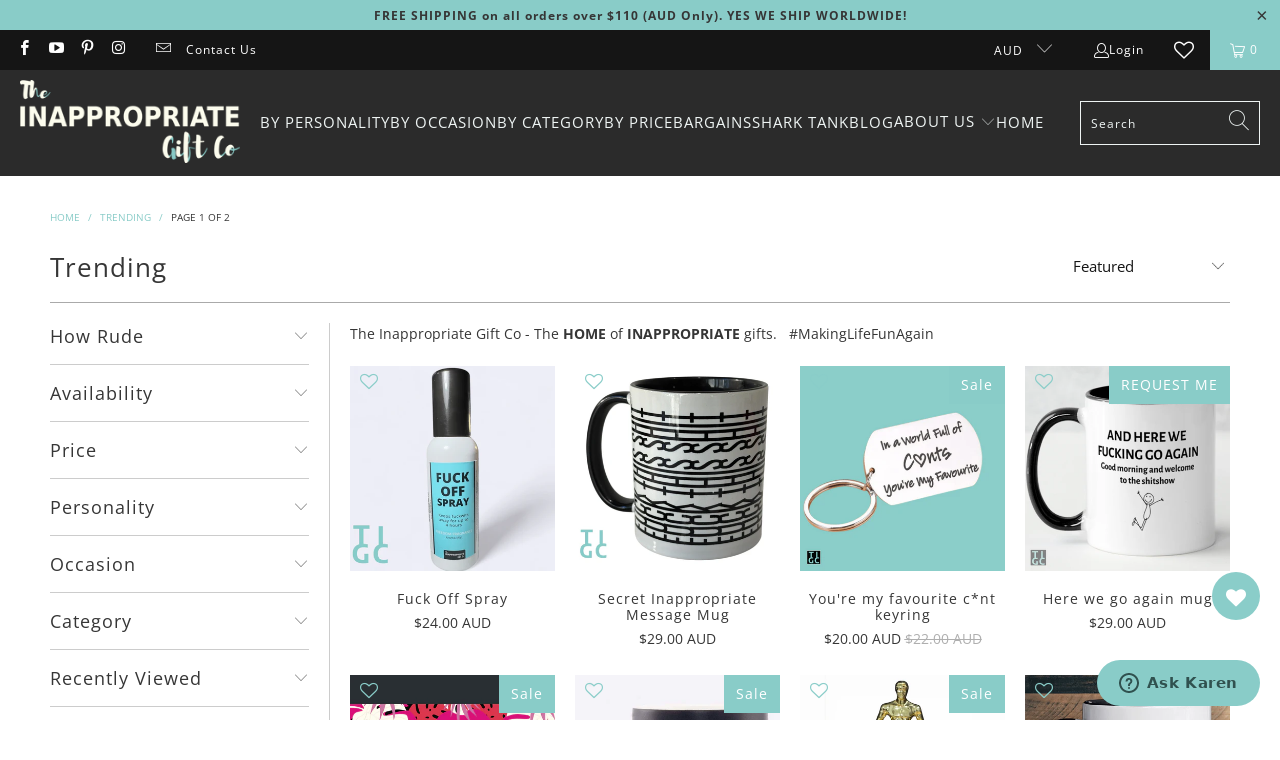

--- FILE ---
content_type: text/html; charset=utf-8
request_url: https://theinappropriategiftco.com/collections/trending
body_size: 57335
content:


 <!DOCTYPE html>
<html class="no-js no-touch" lang="en"> <head> <meta charset="utf-8"> <meta http-equiv="cleartype" content="on"> <meta name="robots" content="index,follow"> <!-- Mobile Specific Metas --> <meta name="HandheldFriendly" content="True"> <meta name="MobileOptimized" content="320"> <meta name="viewport" content="width=device-width,initial-scale=1"> <meta name="theme-color" content="#ffffff"> <title>
        
        Trending - The Inappropriate Gift Co</title> <meta name="description" content="The Inappropriate Gift Co - The HOME of INAPPROPRIATE gifts.   #MakingLifeFunAgain"/> <!-- Preconnect Domains --> <link rel="preconnect" href="https://fonts.shopifycdn.com" /> <link rel="preconnect" href="https://cdn.shopify.com" /> <link rel="preconnect" href="https://v.shopify.com" /> <link rel="preconnect" href="https://cdn.shopifycloud.com" /> <link rel="preconnect" href="https://monorail-edge.shopifysvc.com"> <!-- fallback for browsers that don't support preconnect --> <link rel="dns-prefetch" href="https://fonts.shopifycdn.com" /> <link rel="dns-prefetch" href="https://cdn.shopify.com" /> <link rel="dns-prefetch" href="https://v.shopify.com" /> <link rel="dns-prefetch" href="https://cdn.shopifycloud.com" /> <link rel="dns-prefetch" href="https://monorail-edge.shopifysvc.com"> <!-- Preload Assets --> <link rel="preload" href="//theinappropriategiftco.com/cdn/shop/t/57/assets/fancybox.css?v=19278034316635137701747891583" as="style"> <link rel="preload" href="//theinappropriategiftco.com/cdn/shop/t/57/assets/styles.css?v=59604762760750244341762654621" as="style"> <link rel="preload" href="//theinappropriategiftco.com/cdn/shop/t/57/assets/jquery.min.js?v=81049236547974671631747891583" as="script"> <link rel="preload" href="//theinappropriategiftco.com/cdn/shop/t/57/assets/vendors.js?v=51772124549495699811747891583" as="script"> <link rel="preload" href="//theinappropriategiftco.com/cdn/shop/t/57/assets/sections.js?v=148157148783116480901747891583" as="script"> <link rel="preload" href="//theinappropriategiftco.com/cdn/shop/t/57/assets/utilities.js?v=46946557764813106181747891583" as="script"> <link rel="preload" href="//theinappropriategiftco.com/cdn/shop/t/57/assets/app.js?v=102264379074181484321747891583" as="script"> <!-- Google tag (gtag.js) --> <!-- Google tag G4A implemented by BEN --> <link rel="stylesheet" href="https://cdnjs.cloudflare.com/ajax/libs/font-awesome/4.0.0/css/font-awesome.css"> <!-- Stylesheet for Fancybox library --> <link href="//theinappropriategiftco.com/cdn/shop/t/57/assets/fancybox.css?v=19278034316635137701747891583" rel="stylesheet" type="text/css" media="all" /> <!-- Stylesheets for Turbo --> <link href="//theinappropriategiftco.com/cdn/shop/t/57/assets/styles.css?v=59604762760750244341762654621" rel="stylesheet" type="text/css" media="all" /> <script>
      window.lazySizesConfig = window.lazySizesConfig || {};

      lazySizesConfig.expand = 300;
      lazySizesConfig.loadHidden = false;

      /*! lazysizes - v5.2.2 - bgset plugin */
      !function(e,t){var a=function(){t(e.lazySizes),e.removeEventListener("lazyunveilread",a,!0)};t=t.bind(null,e,e.document),"object"==typeof module&&module.exports?t(require("lazysizes")):"function"==typeof define&&define.amd?define(["lazysizes"],t):e.lazySizes?a():e.addEventListener("lazyunveilread",a,!0)}(window,function(e,z,g){"use strict";var c,y,b,f,i,s,n,v,m;e.addEventListener&&(c=g.cfg,y=/\s+/g,b=/\s*\|\s+|\s+\|\s*/g,f=/^(.+?)(?:\s+\[\s*(.+?)\s*\])(?:\s+\[\s*(.+?)\s*\])?$/,i=/^\s*\(*\s*type\s*:\s*(.+?)\s*\)*\s*$/,s=/\(|\)|'/,n={contain:1,cover:1},v=function(e,t){var a;t&&((a=t.match(i))&&a[1]?e.setAttribute("type",a[1]):e.setAttribute("media",c.customMedia[t]||t))},m=function(e){var t,a,i,r;e.target._lazybgset&&(a=(t=e.target)._lazybgset,(i=t.currentSrc||t.src)&&((r=g.fire(a,"bgsetproxy",{src:i,useSrc:s.test(i)?JSON.stringify(i):i})).defaultPrevented||(a.style.backgroundImage="url("+r.detail.useSrc+")")),t._lazybgsetLoading&&(g.fire(a,"_lazyloaded",{},!1,!0),delete t._lazybgsetLoading))},addEventListener("lazybeforeunveil",function(e){var t,a,i,r,s,n,l,d,o,u;!e.defaultPrevented&&(t=e.target.getAttribute("data-bgset"))&&(o=e.target,(u=z.createElement("img")).alt="",u._lazybgsetLoading=!0,e.detail.firesLoad=!0,a=t,i=o,r=u,s=z.createElement("picture"),n=i.getAttribute(c.sizesAttr),l=i.getAttribute("data-ratio"),d=i.getAttribute("data-optimumx"),i._lazybgset&&i._lazybgset.parentNode==i&&i.removeChild(i._lazybgset),Object.defineProperty(r,"_lazybgset",{value:i,writable:!0}),Object.defineProperty(i,"_lazybgset",{value:s,writable:!0}),a=a.replace(y," ").split(b),s.style.display="none",r.className=c.lazyClass,1!=a.length||n||(n="auto"),a.forEach(function(e){var t,a=z.createElement("source");n&&"auto"!=n&&a.setAttribute("sizes",n),(t=e.match(f))?(a.setAttribute(c.srcsetAttr,t[1]),v(a,t[2]),v(a,t[3])):a.setAttribute(c.srcsetAttr,e),s.appendChild(a)}),n&&(r.setAttribute(c.sizesAttr,n),i.removeAttribute(c.sizesAttr),i.removeAttribute("sizes")),d&&r.setAttribute("data-optimumx",d),l&&r.setAttribute("data-ratio",l),s.appendChild(r),i.appendChild(s),setTimeout(function(){g.loader.unveil(u),g.rAF(function(){g.fire(u,"_lazyloaded",{},!0,!0),u.complete&&m({target:u})})}))}),z.addEventListener("load",m,!0),e.addEventListener("lazybeforesizes",function(e){var t,a,i,r;e.detail.instance==g&&e.target._lazybgset&&e.detail.dataAttr&&(t=e.target._lazybgset,i=t,r=(getComputedStyle(i)||{getPropertyValue:function(){}}).getPropertyValue("background-size"),!n[r]&&n[i.style.backgroundSize]&&(r=i.style.backgroundSize),n[a=r]&&(e.target._lazysizesParentFit=a,g.rAF(function(){e.target.setAttribute("data-parent-fit",a),e.target._lazysizesParentFit&&delete e.target._lazysizesParentFit})))},!0),z.documentElement.addEventListener("lazybeforesizes",function(e){var t,a;!e.defaultPrevented&&e.target._lazybgset&&e.detail.instance==g&&(e.detail.width=(t=e.target._lazybgset,a=g.gW(t,t.parentNode),(!t._lazysizesWidth||a>t._lazysizesWidth)&&(t._lazysizesWidth=a),t._lazysizesWidth))}))});

      /*! lazysizes - v5.2.2 */
      !function(e){var t=function(u,D,f){"use strict";var k,H;if(function(){var e;var t={lazyClass:"lazyload",loadedClass:"lazyloaded",loadingClass:"lazyloading",preloadClass:"lazypreload",errorClass:"lazyerror",autosizesClass:"lazyautosizes",srcAttr:"data-src",srcsetAttr:"data-srcset",sizesAttr:"data-sizes",minSize:40,customMedia:{},init:true,expFactor:1.5,hFac:.8,loadMode:2,loadHidden:true,ricTimeout:0,throttleDelay:125};H=u.lazySizesConfig||u.lazysizesConfig||{};for(e in t){if(!(e in H)){H[e]=t[e]}}}(),!D||!D.getElementsByClassName){return{init:function(){},cfg:H,noSupport:true}}var O=D.documentElement,a=u.HTMLPictureElement,P="addEventListener",$="getAttribute",q=u[P].bind(u),I=u.setTimeout,U=u.requestAnimationFrame||I,l=u.requestIdleCallback,j=/^picture$/i,r=["load","error","lazyincluded","_lazyloaded"],i={},G=Array.prototype.forEach,J=function(e,t){if(!i[t]){i[t]=new RegExp("(\\s|^)"+t+"(\\s|$)")}return i[t].test(e[$]("class")||"")&&i[t]},K=function(e,t){if(!J(e,t)){e.setAttribute("class",(e[$]("class")||"").trim()+" "+t)}},Q=function(e,t){var i;if(i=J(e,t)){e.setAttribute("class",(e[$]("class")||"").replace(i," "))}},V=function(t,i,e){var a=e?P:"removeEventListener";if(e){V(t,i)}r.forEach(function(e){t[a](e,i)})},X=function(e,t,i,a,r){var n=D.createEvent("Event");if(!i){i={}}i.instance=k;n.initEvent(t,!a,!r);n.detail=i;e.dispatchEvent(n);return n},Y=function(e,t){var i;if(!a&&(i=u.picturefill||H.pf)){if(t&&t.src&&!e[$]("srcset")){e.setAttribute("srcset",t.src)}i({reevaluate:true,elements:[e]})}else if(t&&t.src){e.src=t.src}},Z=function(e,t){return(getComputedStyle(e,null)||{})[t]},s=function(e,t,i){i=i||e.offsetWidth;while(i<H.minSize&&t&&!e._lazysizesWidth){i=t.offsetWidth;t=t.parentNode}return i},ee=function(){var i,a;var t=[];var r=[];var n=t;var s=function(){var e=n;n=t.length?r:t;i=true;a=false;while(e.length){e.shift()()}i=false};var e=function(e,t){if(i&&!t){e.apply(this,arguments)}else{n.push(e);if(!a){a=true;(D.hidden?I:U)(s)}}};e._lsFlush=s;return e}(),te=function(i,e){return e?function(){ee(i)}:function(){var e=this;var t=arguments;ee(function(){i.apply(e,t)})}},ie=function(e){var i;var a=0;var r=H.throttleDelay;var n=H.ricTimeout;var t=function(){i=false;a=f.now();e()};var s=l&&n>49?function(){l(t,{timeout:n});if(n!==H.ricTimeout){n=H.ricTimeout}}:te(function(){I(t)},true);return function(e){var t;if(e=e===true){n=33}if(i){return}i=true;t=r-(f.now()-a);if(t<0){t=0}if(e||t<9){s()}else{I(s,t)}}},ae=function(e){var t,i;var a=99;var r=function(){t=null;e()};var n=function(){var e=f.now()-i;if(e<a){I(n,a-e)}else{(l||r)(r)}};return function(){i=f.now();if(!t){t=I(n,a)}}},e=function(){var v,m,c,h,e;var y,z,g,p,C,b,A;var n=/^img$/i;var d=/^iframe$/i;var E="onscroll"in u&&!/(gle|ing)bot/.test(navigator.userAgent);var _=0;var w=0;var N=0;var M=-1;var x=function(e){N--;if(!e||N<0||!e.target){N=0}};var W=function(e){if(A==null){A=Z(D.body,"visibility")=="hidden"}return A||!(Z(e.parentNode,"visibility")=="hidden"&&Z(e,"visibility")=="hidden")};var S=function(e,t){var i;var a=e;var r=W(e);g-=t;b+=t;p-=t;C+=t;while(r&&(a=a.offsetParent)&&a!=D.body&&a!=O){r=(Z(a,"opacity")||1)>0;if(r&&Z(a,"overflow")!="visible"){i=a.getBoundingClientRect();r=C>i.left&&p<i.right&&b>i.top-1&&g<i.bottom+1}}return r};var t=function(){var e,t,i,a,r,n,s,l,o,u,f,c;var d=k.elements;if((h=H.loadMode)&&N<8&&(e=d.length)){t=0;M++;for(;t<e;t++){if(!d[t]||d[t]._lazyRace){continue}if(!E||k.prematureUnveil&&k.prematureUnveil(d[t])){R(d[t]);continue}if(!(l=d[t][$]("data-expand"))||!(n=l*1)){n=w}if(!u){u=!H.expand||H.expand<1?O.clientHeight>500&&O.clientWidth>500?500:370:H.expand;k._defEx=u;f=u*H.expFactor;c=H.hFac;A=null;if(w<f&&N<1&&M>2&&h>2&&!D.hidden){w=f;M=0}else if(h>1&&M>1&&N<6){w=u}else{w=_}}if(o!==n){y=innerWidth+n*c;z=innerHeight+n;s=n*-1;o=n}i=d[t].getBoundingClientRect();if((b=i.bottom)>=s&&(g=i.top)<=z&&(C=i.right)>=s*c&&(p=i.left)<=y&&(b||C||p||g)&&(H.loadHidden||W(d[t]))&&(m&&N<3&&!l&&(h<3||M<4)||S(d[t],n))){R(d[t]);r=true;if(N>9){break}}else if(!r&&m&&!a&&N<4&&M<4&&h>2&&(v[0]||H.preloadAfterLoad)&&(v[0]||!l&&(b||C||p||g||d[t][$](H.sizesAttr)!="auto"))){a=v[0]||d[t]}}if(a&&!r){R(a)}}};var i=ie(t);var B=function(e){var t=e.target;if(t._lazyCache){delete t._lazyCache;return}x(e);K(t,H.loadedClass);Q(t,H.loadingClass);V(t,L);X(t,"lazyloaded")};var a=te(B);var L=function(e){a({target:e.target})};var T=function(t,i){try{t.contentWindow.location.replace(i)}catch(e){t.src=i}};var F=function(e){var t;var i=e[$](H.srcsetAttr);if(t=H.customMedia[e[$]("data-media")||e[$]("media")]){e.setAttribute("media",t)}if(i){e.setAttribute("srcset",i)}};var s=te(function(t,e,i,a,r){var n,s,l,o,u,f;if(!(u=X(t,"lazybeforeunveil",e)).defaultPrevented){if(a){if(i){K(t,H.autosizesClass)}else{t.setAttribute("sizes",a)}}s=t[$](H.srcsetAttr);n=t[$](H.srcAttr);if(r){l=t.parentNode;o=l&&j.test(l.nodeName||"")}f=e.firesLoad||"src"in t&&(s||n||o);u={target:t};K(t,H.loadingClass);if(f){clearTimeout(c);c=I(x,2500);V(t,L,true)}if(o){G.call(l.getElementsByTagName("source"),F)}if(s){t.setAttribute("srcset",s)}else if(n&&!o){if(d.test(t.nodeName)){T(t,n)}else{t.src=n}}if(r&&(s||o)){Y(t,{src:n})}}if(t._lazyRace){delete t._lazyRace}Q(t,H.lazyClass);ee(function(){var e=t.complete&&t.naturalWidth>1;if(!f||e){if(e){K(t,"ls-is-cached")}B(u);t._lazyCache=true;I(function(){if("_lazyCache"in t){delete t._lazyCache}},9)}if(t.loading=="lazy"){N--}},true)});var R=function(e){if(e._lazyRace){return}var t;var i=n.test(e.nodeName);var a=i&&(e[$](H.sizesAttr)||e[$]("sizes"));var r=a=="auto";if((r||!m)&&i&&(e[$]("src")||e.srcset)&&!e.complete&&!J(e,H.errorClass)&&J(e,H.lazyClass)){return}t=X(e,"lazyunveilread").detail;if(r){re.updateElem(e,true,e.offsetWidth)}e._lazyRace=true;N++;s(e,t,r,a,i)};var r=ae(function(){H.loadMode=3;i()});var l=function(){if(H.loadMode==3){H.loadMode=2}r()};var o=function(){if(m){return}if(f.now()-e<999){I(o,999);return}m=true;H.loadMode=3;i();q("scroll",l,true)};return{_:function(){e=f.now();k.elements=D.getElementsByClassName(H.lazyClass);v=D.getElementsByClassName(H.lazyClass+" "+H.preloadClass);q("scroll",i,true);q("resize",i,true);q("pageshow",function(e){if(e.persisted){var t=D.querySelectorAll("."+H.loadingClass);if(t.length&&t.forEach){U(function(){t.forEach(function(e){if(e.complete){R(e)}})})}}});if(u.MutationObserver){new MutationObserver(i).observe(O,{childList:true,subtree:true,attributes:true})}else{O[P]("DOMNodeInserted",i,true);O[P]("DOMAttrModified",i,true);setInterval(i,999)}q("hashchange",i,true);["focus","mouseover","click","load","transitionend","animationend"].forEach(function(e){D[P](e,i,true)});if(/d$|^c/.test(D.readyState)){o()}else{q("load",o);D[P]("DOMContentLoaded",i);I(o,2e4)}if(k.elements.length){t();ee._lsFlush()}else{i()}},checkElems:i,unveil:R,_aLSL:l}}(),re=function(){var i;var n=te(function(e,t,i,a){var r,n,s;e._lazysizesWidth=a;a+="px";e.setAttribute("sizes",a);if(j.test(t.nodeName||"")){r=t.getElementsByTagName("source");for(n=0,s=r.length;n<s;n++){r[n].setAttribute("sizes",a)}}if(!i.detail.dataAttr){Y(e,i.detail)}});var a=function(e,t,i){var a;var r=e.parentNode;if(r){i=s(e,r,i);a=X(e,"lazybeforesizes",{width:i,dataAttr:!!t});if(!a.defaultPrevented){i=a.detail.width;if(i&&i!==e._lazysizesWidth){n(e,r,a,i)}}}};var e=function(){var e;var t=i.length;if(t){e=0;for(;e<t;e++){a(i[e])}}};var t=ae(e);return{_:function(){i=D.getElementsByClassName(H.autosizesClass);q("resize",t)},checkElems:t,updateElem:a}}(),t=function(){if(!t.i&&D.getElementsByClassName){t.i=true;re._();e._()}};return I(function(){H.init&&t()}),k={cfg:H,autoSizer:re,loader:e,init:t,uP:Y,aC:K,rC:Q,hC:J,fire:X,gW:s,rAF:ee}}(e,e.document,Date);e.lazySizes=t,"object"==typeof module&&module.exports&&(module.exports=t)}("undefined"!=typeof window?window:{});</script> <!-- Icons --> <link rel="shortcut icon" type="image/x-icon" href="//theinappropriategiftco.com/cdn/shop/files/Footer-logo_b3130aba-78ec-4b40-9138-3ee1e247d200_180x180.jpg?v=1738714539"> <link rel="apple-touch-icon" href="//theinappropriategiftco.com/cdn/shop/files/Footer-logo_b3130aba-78ec-4b40-9138-3ee1e247d200_180x180.jpg?v=1738714539"/> <link rel="apple-touch-icon" sizes="57x57" href="//theinappropriategiftco.com/cdn/shop/files/Footer-logo_b3130aba-78ec-4b40-9138-3ee1e247d200_57x57.jpg?v=1738714539"/> <link rel="apple-touch-icon" sizes="60x60" href="//theinappropriategiftco.com/cdn/shop/files/Footer-logo_b3130aba-78ec-4b40-9138-3ee1e247d200_60x60.jpg?v=1738714539"/> <link rel="apple-touch-icon" sizes="72x72" href="//theinappropriategiftco.com/cdn/shop/files/Footer-logo_b3130aba-78ec-4b40-9138-3ee1e247d200_72x72.jpg?v=1738714539"/> <link rel="apple-touch-icon" sizes="76x76" href="//theinappropriategiftco.com/cdn/shop/files/Footer-logo_b3130aba-78ec-4b40-9138-3ee1e247d200_76x76.jpg?v=1738714539"/> <link rel="apple-touch-icon" sizes="114x114" href="//theinappropriategiftco.com/cdn/shop/files/Footer-logo_b3130aba-78ec-4b40-9138-3ee1e247d200_114x114.jpg?v=1738714539"/> <link rel="apple-touch-icon" sizes="180x180" href="//theinappropriategiftco.com/cdn/shop/files/Footer-logo_b3130aba-78ec-4b40-9138-3ee1e247d200_180x180.jpg?v=1738714539"/> <link rel="apple-touch-icon" sizes="228x228" href="//theinappropriategiftco.com/cdn/shop/files/Footer-logo_b3130aba-78ec-4b40-9138-3ee1e247d200_228x228.jpg?v=1738714539"/> <link rel="canonical" href="https://theinappropriategiftco.com/collections/trending"/> <script src="//theinappropriategiftco.com/cdn/shop/t/57/assets/jquery.min.js?v=81049236547974671631747891583" defer></script> <script type="text/javascript" src="/services/javascripts/currencies.js" data-no-instant></script> <script src="//theinappropriategiftco.com/cdn/shop/t/57/assets/currencies.js?v=24592345666779886551747891583" defer></script> <script>
      window.PXUTheme = window.PXUTheme || {};
      window.PXUTheme.version = '7.1.1';
      window.PXUTheme.name = 'Turbo';</script>
    


    
<template id="price-ui"><span class="price " data-price></span><span class="compare-at-price" data-compare-at-price></span><span class="unit-pricing" data-unit-pricing></span></template> <template id="price-ui-badge"><div class="price-ui-badge__sticker price-ui-badge__sticker--"> <span class="price-ui-badge__sticker-text" data-badge></span></div></template> <template id="price-ui__price"><span class="money" data-price></span></template> <template id="price-ui__price-range"><span class="price-min" data-price-min><span class="money" data-price></span></span> - <span class="price-max" data-price-max><span class="money" data-price></span></span></template> <template id="price-ui__unit-pricing"><span class="unit-quantity" data-unit-quantity></span> | <span class="unit-price" data-unit-price><span class="money" data-price></span></span> / <span class="unit-measurement" data-unit-measurement></span></template> <template id="price-ui-badge__percent-savings-range">Save up to <span data-price-percent></span>%</template> <template id="price-ui-badge__percent-savings">Save <span data-price-percent></span>%</template> <template id="price-ui-badge__price-savings-range">Save up to <span class="money" data-price></span></template> <template id="price-ui-badge__price-savings">Save <span class="money" data-price></span></template> <template id="price-ui-badge__on-sale">Sale</template> <template id="price-ui-badge__sold-out">REQUEST ME</template> <template id="price-ui-badge__in-stock">In stock</template> <script>
      
window.PXUTheme = window.PXUTheme || {};


window.PXUTheme.theme_settings = {};
window.PXUTheme.currency = {};
window.PXUTheme.routes = window.PXUTheme.routes || {};


window.PXUTheme.theme_settings.display_tos_checkbox = false;
window.PXUTheme.theme_settings.go_to_checkout = false;
window.PXUTheme.theme_settings.cart_action = "ajax";
window.PXUTheme.theme_settings.cart_shipping_calculator = false;


window.PXUTheme.theme_settings.collection_swatches = false;
window.PXUTheme.theme_settings.collection_secondary_image = true;


window.PXUTheme.currency.show_multiple_currencies = true;
window.PXUTheme.currency.shop_currency = "AUD";
window.PXUTheme.currency.default_currency = "AUD";
window.PXUTheme.currency.display_format = "money_with_currency_format";
window.PXUTheme.currency.money_format = "${{amount}} AUD";
window.PXUTheme.currency.money_format_no_currency = "${{amount}} AUD";
window.PXUTheme.currency.money_format_currency = "${{amount}} AUD";
window.PXUTheme.currency.native_multi_currency = false;
window.PXUTheme.currency.iso_code = "AUD";
window.PXUTheme.currency.symbol = "$";


window.PXUTheme.theme_settings.display_inventory_left = false;
window.PXUTheme.theme_settings.inventory_threshold = 10;
window.PXUTheme.theme_settings.limit_quantity = false;


window.PXUTheme.theme_settings.menu_position = null;


window.PXUTheme.theme_settings.newsletter_popup = false;
window.PXUTheme.theme_settings.newsletter_popup_days = "7";
window.PXUTheme.theme_settings.newsletter_popup_mobile = true;
window.PXUTheme.theme_settings.newsletter_popup_seconds = 30;


window.PXUTheme.theme_settings.pagination_type = "basic_pagination";


window.PXUTheme.theme_settings.enable_shopify_collection_badges = null;
window.PXUTheme.theme_settings.quick_shop_thumbnail_position = null;
window.PXUTheme.theme_settings.product_form_style = "radio";
window.PXUTheme.theme_settings.sale_banner_enabled = true;
window.PXUTheme.theme_settings.display_savings = false;
window.PXUTheme.theme_settings.display_sold_out_price = true;
window.PXUTheme.theme_settings.sold_out_text = "";
window.PXUTheme.theme_settings.free_text = "Free";
window.PXUTheme.theme_settings.video_looping = null;
window.PXUTheme.theme_settings.quick_shop_style = "popup";
window.PXUTheme.theme_settings.hover_enabled = false;


window.PXUTheme.routes.cart_url = "/cart";
window.PXUTheme.routes.root_url = "/";
window.PXUTheme.routes.search_url = "/search";
window.PXUTheme.routes.all_products_collection_url = "/collections/all";


window.PXUTheme.theme_settings.image_loading_style = "blur-up";


window.PXUTheme.theme_settings.search_option = "product";
window.PXUTheme.theme_settings.search_items_to_display = 10;
window.PXUTheme.theme_settings.enable_autocomplete = true;


window.PXUTheme.theme_settings.page_dots_enabled = false;
window.PXUTheme.theme_settings.slideshow_arrow_size = "light";


window.PXUTheme.theme_settings.quick_shop_enabled = false;


window.PXUTheme.translation = {};


window.PXUTheme.translation.agree_to_terms_warning = "You must agree with the terms and conditions to checkout.";
window.PXUTheme.translation.one_item_left = "item left";
window.PXUTheme.translation.items_left_text = "items left";
window.PXUTheme.translation.cart_savings_text = "Total Savings";
window.PXUTheme.translation.cart_discount_text = "Discount";
window.PXUTheme.translation.cart_subtotal_text = "Subtotal";
window.PXUTheme.translation.cart_remove_text = "Remove";
window.PXUTheme.translation.cart_free_text = "Free";


window.PXUTheme.translation.newsletter_success_text = "Thank you for joining our mailing list!";


window.PXUTheme.translation.notify_email = "Enter your email address...";
window.PXUTheme.translation.notify_email_value = "Translation missing: en.contact.fields.email";
window.PXUTheme.translation.notify_email_send = "Send";
window.PXUTheme.translation.notify_message_first = "Please notify me when ";
window.PXUTheme.translation.notify_message_last = " becomes available - ";
window.PXUTheme.translation.notify_success_text = "Thanks! We will notify you when this product becomes available!";


window.PXUTheme.translation.add_to_cart = "Add to Cart";
window.PXUTheme.translation.coming_soon_text = "Coming Soon";
window.PXUTheme.translation.sold_out_text = "Sold Out";
window.PXUTheme.translation.sale_text = "Sale";
window.PXUTheme.translation.savings_text = "You Save";
window.PXUTheme.translation.from_text = "from";
window.PXUTheme.translation.new_text = "New";
window.PXUTheme.translation.pre_order_text = "PREORDER NOW";
window.PXUTheme.translation.unavailable_text = "Unavailable";


window.PXUTheme.translation.all_results = "View all results";
window.PXUTheme.translation.no_results = "Sorry, no results!";


window.PXUTheme.media_queries = {};
window.PXUTheme.media_queries.small = window.matchMedia( "(max-width: 480px)" );
window.PXUTheme.media_queries.medium = window.matchMedia( "(max-width: 798px)" );
window.PXUTheme.media_queries.large = window.matchMedia( "(min-width: 799px)" );
window.PXUTheme.media_queries.larger = window.matchMedia( "(min-width: 960px)" );
window.PXUTheme.media_queries.xlarge = window.matchMedia( "(min-width: 1200px)" );
window.PXUTheme.media_queries.ie10 = window.matchMedia( "all and (-ms-high-contrast: none), (-ms-high-contrast: active)" );
window.PXUTheme.media_queries.tablet = window.matchMedia( "only screen and (min-width: 799px) and (max-width: 1024px)" );</script> <script src="//theinappropriategiftco.com/cdn/shop/t/57/assets/vendors.js?v=51772124549495699811747891583" defer></script> <script src="//theinappropriategiftco.com/cdn/shop/t/57/assets/sections.js?v=148157148783116480901747891583" defer></script> <script src="//theinappropriategiftco.com/cdn/shop/t/57/assets/utilities.js?v=46946557764813106181747891583" defer></script> <script src="//theinappropriategiftco.com/cdn/shop/t/57/assets/app.js?v=102264379074181484321747891583" defer></script> <script></script> <script>window.performance && window.performance.mark && window.performance.mark('shopify.content_for_header.start');</script><meta name="facebook-domain-verification" content="z610sjmj0ihe4xxm7km2uoxh61r28k">
<meta id="shopify-digital-wallet" name="shopify-digital-wallet" content="/24238037/digital_wallets/dialog">
<meta name="shopify-checkout-api-token" content="a2ec128f8b1f8fccc9a935c5fa05b40a">
<meta id="in-context-paypal-metadata" data-shop-id="24238037" data-venmo-supported="false" data-environment="production" data-locale="en_US" data-paypal-v4="true" data-currency="AUD">
<link rel="alternate" type="application/atom+xml" title="Feed" href="/collections/trending.atom" />
<link rel="next" href="/collections/trending?page=2">
<link rel="alternate" type="application/json+oembed" href="https://theinappropriategiftco.com/collections/trending.oembed">
<script async="async" src="/checkouts/internal/preloads.js?locale=en-AU"></script>
<link rel="preconnect" href="https://shop.app" crossorigin="anonymous">
<script async="async" src="https://shop.app/checkouts/internal/preloads.js?locale=en-AU&shop_id=24238037" crossorigin="anonymous"></script>
<script id="apple-pay-shop-capabilities" type="application/json">{"shopId":24238037,"countryCode":"AU","currencyCode":"AUD","merchantCapabilities":["supports3DS"],"merchantId":"gid:\/\/shopify\/Shop\/24238037","merchantName":"The Inappropriate Gift Co","requiredBillingContactFields":["postalAddress","email","phone"],"requiredShippingContactFields":["postalAddress","email","phone"],"shippingType":"shipping","supportedNetworks":["visa","masterCard","amex","jcb"],"total":{"type":"pending","label":"The Inappropriate Gift Co","amount":"1.00"},"shopifyPaymentsEnabled":true,"supportsSubscriptions":true}</script>
<script id="shopify-features" type="application/json">{"accessToken":"a2ec128f8b1f8fccc9a935c5fa05b40a","betas":["rich-media-storefront-analytics"],"domain":"theinappropriategiftco.com","predictiveSearch":true,"shopId":24238037,"locale":"en"}</script>
<script>var Shopify = Shopify || {};
Shopify.shop = "inappropriategiftco.myshopify.com";
Shopify.locale = "en";
Shopify.currency = {"active":"AUD","rate":"1.0"};
Shopify.country = "AU";
Shopify.theme = {"name":"JUN-2025 - TURBO 7.1.1","id":138625646634,"schema_name":"Turbo","schema_version":"7.1.1","theme_store_id":null,"role":"main"};
Shopify.theme.handle = "null";
Shopify.theme.style = {"id":null,"handle":null};
Shopify.cdnHost = "theinappropriategiftco.com/cdn";
Shopify.routes = Shopify.routes || {};
Shopify.routes.root = "/";</script>
<script type="module">!function(o){(o.Shopify=o.Shopify||{}).modules=!0}(window);</script>
<script>!function(o){function n(){var o=[];function n(){o.push(Array.prototype.slice.apply(arguments))}return n.q=o,n}var t=o.Shopify=o.Shopify||{};t.loadFeatures=n(),t.autoloadFeatures=n()}(window);</script>
<script>
  window.ShopifyPay = window.ShopifyPay || {};
  window.ShopifyPay.apiHost = "shop.app\/pay";
  window.ShopifyPay.redirectState = null;
</script>
<script id="shop-js-analytics" type="application/json">{"pageType":"collection"}</script>
<script defer="defer" async type="module" src="//theinappropriategiftco.com/cdn/shopifycloud/shop-js/modules/v2/client.init-shop-cart-sync_BT-GjEfc.en.esm.js"></script>
<script defer="defer" async type="module" src="//theinappropriategiftco.com/cdn/shopifycloud/shop-js/modules/v2/chunk.common_D58fp_Oc.esm.js"></script>
<script defer="defer" async type="module" src="//theinappropriategiftco.com/cdn/shopifycloud/shop-js/modules/v2/chunk.modal_xMitdFEc.esm.js"></script>
<script type="module">
  await import("//theinappropriategiftco.com/cdn/shopifycloud/shop-js/modules/v2/client.init-shop-cart-sync_BT-GjEfc.en.esm.js");
await import("//theinappropriategiftco.com/cdn/shopifycloud/shop-js/modules/v2/chunk.common_D58fp_Oc.esm.js");
await import("//theinappropriategiftco.com/cdn/shopifycloud/shop-js/modules/v2/chunk.modal_xMitdFEc.esm.js");

  window.Shopify.SignInWithShop?.initShopCartSync?.({"fedCMEnabled":true,"windoidEnabled":true});

</script>
<script>
  window.Shopify = window.Shopify || {};
  if (!window.Shopify.featureAssets) window.Shopify.featureAssets = {};
  window.Shopify.featureAssets['shop-js'] = {"shop-cart-sync":["modules/v2/client.shop-cart-sync_DZOKe7Ll.en.esm.js","modules/v2/chunk.common_D58fp_Oc.esm.js","modules/v2/chunk.modal_xMitdFEc.esm.js"],"init-fed-cm":["modules/v2/client.init-fed-cm_B6oLuCjv.en.esm.js","modules/v2/chunk.common_D58fp_Oc.esm.js","modules/v2/chunk.modal_xMitdFEc.esm.js"],"shop-cash-offers":["modules/v2/client.shop-cash-offers_D2sdYoxE.en.esm.js","modules/v2/chunk.common_D58fp_Oc.esm.js","modules/v2/chunk.modal_xMitdFEc.esm.js"],"shop-login-button":["modules/v2/client.shop-login-button_QeVjl5Y3.en.esm.js","modules/v2/chunk.common_D58fp_Oc.esm.js","modules/v2/chunk.modal_xMitdFEc.esm.js"],"pay-button":["modules/v2/client.pay-button_DXTOsIq6.en.esm.js","modules/v2/chunk.common_D58fp_Oc.esm.js","modules/v2/chunk.modal_xMitdFEc.esm.js"],"shop-button":["modules/v2/client.shop-button_DQZHx9pm.en.esm.js","modules/v2/chunk.common_D58fp_Oc.esm.js","modules/v2/chunk.modal_xMitdFEc.esm.js"],"avatar":["modules/v2/client.avatar_BTnouDA3.en.esm.js"],"init-windoid":["modules/v2/client.init-windoid_CR1B-cfM.en.esm.js","modules/v2/chunk.common_D58fp_Oc.esm.js","modules/v2/chunk.modal_xMitdFEc.esm.js"],"init-shop-for-new-customer-accounts":["modules/v2/client.init-shop-for-new-customer-accounts_C_vY_xzh.en.esm.js","modules/v2/client.shop-login-button_QeVjl5Y3.en.esm.js","modules/v2/chunk.common_D58fp_Oc.esm.js","modules/v2/chunk.modal_xMitdFEc.esm.js"],"init-shop-email-lookup-coordinator":["modules/v2/client.init-shop-email-lookup-coordinator_BI7n9ZSv.en.esm.js","modules/v2/chunk.common_D58fp_Oc.esm.js","modules/v2/chunk.modal_xMitdFEc.esm.js"],"init-shop-cart-sync":["modules/v2/client.init-shop-cart-sync_BT-GjEfc.en.esm.js","modules/v2/chunk.common_D58fp_Oc.esm.js","modules/v2/chunk.modal_xMitdFEc.esm.js"],"shop-toast-manager":["modules/v2/client.shop-toast-manager_DiYdP3xc.en.esm.js","modules/v2/chunk.common_D58fp_Oc.esm.js","modules/v2/chunk.modal_xMitdFEc.esm.js"],"init-customer-accounts":["modules/v2/client.init-customer-accounts_D9ZNqS-Q.en.esm.js","modules/v2/client.shop-login-button_QeVjl5Y3.en.esm.js","modules/v2/chunk.common_D58fp_Oc.esm.js","modules/v2/chunk.modal_xMitdFEc.esm.js"],"init-customer-accounts-sign-up":["modules/v2/client.init-customer-accounts-sign-up_iGw4briv.en.esm.js","modules/v2/client.shop-login-button_QeVjl5Y3.en.esm.js","modules/v2/chunk.common_D58fp_Oc.esm.js","modules/v2/chunk.modal_xMitdFEc.esm.js"],"shop-follow-button":["modules/v2/client.shop-follow-button_CqMgW2wH.en.esm.js","modules/v2/chunk.common_D58fp_Oc.esm.js","modules/v2/chunk.modal_xMitdFEc.esm.js"],"checkout-modal":["modules/v2/client.checkout-modal_xHeaAweL.en.esm.js","modules/v2/chunk.common_D58fp_Oc.esm.js","modules/v2/chunk.modal_xMitdFEc.esm.js"],"shop-login":["modules/v2/client.shop-login_D91U-Q7h.en.esm.js","modules/v2/chunk.common_D58fp_Oc.esm.js","modules/v2/chunk.modal_xMitdFEc.esm.js"],"lead-capture":["modules/v2/client.lead-capture_BJmE1dJe.en.esm.js","modules/v2/chunk.common_D58fp_Oc.esm.js","modules/v2/chunk.modal_xMitdFEc.esm.js"],"payment-terms":["modules/v2/client.payment-terms_Ci9AEqFq.en.esm.js","modules/v2/chunk.common_D58fp_Oc.esm.js","modules/v2/chunk.modal_xMitdFEc.esm.js"]};
</script>
<script>(function() {
  var isLoaded = false;
  function asyncLoad() {
    if (isLoaded) return;
    isLoaded = true;
    var urls = ["\/\/www.powr.io\/powr.js?powr-token=inappropriategiftco.myshopify.com\u0026external-type=shopify\u0026shop=inappropriategiftco.myshopify.com","https:\/\/d23dclunsivw3h.cloudfront.net\/redirect-app.js?shop=inappropriategiftco.myshopify.com","https:\/\/zooomyapps.com\/wishlist\/ZooomyOrders.js?shop=inappropriategiftco.myshopify.com","https:\/\/cdn.nfcube.com\/cd3883a5fb5c1e2544381c28e18ec327.js?shop=inappropriategiftco.myshopify.com"];
    for (var i = 0; i <urls.length; i++) {
      var s = document.createElement('script');
      s.type = 'text/javascript';
      s.async = true;
      s.src = urls[i];
      var x = document.getElementsByTagName('script')[0];
      x.parentNode.insertBefore(s, x);
    }
  };
  if(window.attachEvent) {
    window.attachEvent('onload', asyncLoad);
  } else {
    window.addEventListener('load', asyncLoad, false);
  }
})();</script>
<script id="__st">var __st={"a":24238037,"offset":36000,"reqid":"6bee6bcf-6a97-4f6a-94ba-469a1aaf2b2a-1769436359","pageurl":"theinappropriategiftco.com\/collections\/trending","u":"ae53e6554df4","p":"collection","rtyp":"collection","rid":68576837674};</script>
<script>window.ShopifyPaypalV4VisibilityTracking = true;</script>
<script id="captcha-bootstrap">!function(){'use strict';const t='contact',e='account',n='new_comment',o=[[t,t],['blogs',n],['comments',n],[t,'customer']],c=[[e,'customer_login'],[e,'guest_login'],[e,'recover_customer_password'],[e,'create_customer']],r=t=>t.map((([t,e])=>`form[action*='/${t}']:not([data-nocaptcha='true']) input[name='form_type'][value='${e}']`)).join(','),a=t=>()=>t?[...document.querySelectorAll(t)].map((t=>t.form)):[];function s(){const t=[...o],e=r(t);return a(e)}const i='password',u='form_key',d=['recaptcha-v3-token','g-recaptcha-response','h-captcha-response',i],f=()=>{try{return window.sessionStorage}catch{return}},m='__shopify_v',_=t=>t.elements[u];function p(t,e,n=!1){try{const o=window.sessionStorage,c=JSON.parse(o.getItem(e)),{data:r}=function(t){const{data:e,action:n}=t;return t[m]||n?{data:e,action:n}:{data:t,action:n}}(c);for(const[e,n]of Object.entries(r))t.elements[e]&&(t.elements[e].value=n);n&&o.removeItem(e)}catch(o){console.error('form repopulation failed',{error:o})}}const l='form_type',E='cptcha';function T(t){t.dataset[E]=!0}const w=window,h=w.document,L='Shopify',v='ce_forms',y='captcha';let A=!1;((t,e)=>{const n=(g='f06e6c50-85a8-45c8-87d0-21a2b65856fe',I='https://cdn.shopify.com/shopifycloud/storefront-forms-hcaptcha/ce_storefront_forms_captcha_hcaptcha.v1.5.2.iife.js',D={infoText:'Protected by hCaptcha',privacyText:'Privacy',termsText:'Terms'},(t,e,n)=>{const o=w[L][v],c=o.bindForm;if(c)return c(t,g,e,D).then(n);var r;o.q.push([[t,g,e,D],n]),r=I,A||(h.body.append(Object.assign(h.createElement('script'),{id:'captcha-provider',async:!0,src:r})),A=!0)});var g,I,D;w[L]=w[L]||{},w[L][v]=w[L][v]||{},w[L][v].q=[],w[L][y]=w[L][y]||{},w[L][y].protect=function(t,e){n(t,void 0,e),T(t)},Object.freeze(w[L][y]),function(t,e,n,w,h,L){const[v,y,A,g]=function(t,e,n){const i=e?o:[],u=t?c:[],d=[...i,...u],f=r(d),m=r(i),_=r(d.filter((([t,e])=>n.includes(e))));return[a(f),a(m),a(_),s()]}(w,h,L),I=t=>{const e=t.target;return e instanceof HTMLFormElement?e:e&&e.form},D=t=>v().includes(t);t.addEventListener('submit',(t=>{const e=I(t);if(!e)return;const n=D(e)&&!e.dataset.hcaptchaBound&&!e.dataset.recaptchaBound,o=_(e),c=g().includes(e)&&(!o||!o.value);(n||c)&&t.preventDefault(),c&&!n&&(function(t){try{if(!f())return;!function(t){const e=f();if(!e)return;const n=_(t);if(!n)return;const o=n.value;o&&e.removeItem(o)}(t);const e=Array.from(Array(32),(()=>Math.random().toString(36)[2])).join('');!function(t,e){_(t)||t.append(Object.assign(document.createElement('input'),{type:'hidden',name:u})),t.elements[u].value=e}(t,e),function(t,e){const n=f();if(!n)return;const o=[...t.querySelectorAll(`input[type='${i}']`)].map((({name:t})=>t)),c=[...d,...o],r={};for(const[a,s]of new FormData(t).entries())c.includes(a)||(r[a]=s);n.setItem(e,JSON.stringify({[m]:1,action:t.action,data:r}))}(t,e)}catch(e){console.error('failed to persist form',e)}}(e),e.submit())}));const S=(t,e)=>{t&&!t.dataset[E]&&(n(t,e.some((e=>e===t))),T(t))};for(const o of['focusin','change'])t.addEventListener(o,(t=>{const e=I(t);D(e)&&S(e,y())}));const B=e.get('form_key'),M=e.get(l),P=B&&M;t.addEventListener('DOMContentLoaded',(()=>{const t=y();if(P)for(const e of t)e.elements[l].value===M&&p(e,B);[...new Set([...A(),...v().filter((t=>'true'===t.dataset.shopifyCaptcha))])].forEach((e=>S(e,t)))}))}(h,new URLSearchParams(w.location.search),n,t,e,['guest_login'])})(!0,!0)}();</script>
<script integrity="sha256-4kQ18oKyAcykRKYeNunJcIwy7WH5gtpwJnB7kiuLZ1E=" data-source-attribution="shopify.loadfeatures" defer="defer" src="//theinappropriategiftco.com/cdn/shopifycloud/storefront/assets/storefront/load_feature-a0a9edcb.js" crossorigin="anonymous"></script>
<script crossorigin="anonymous" defer="defer" src="//theinappropriategiftco.com/cdn/shopifycloud/storefront/assets/shopify_pay/storefront-65b4c6d7.js?v=20250812"></script>
<script data-source-attribution="shopify.dynamic_checkout.dynamic.init">var Shopify=Shopify||{};Shopify.PaymentButton=Shopify.PaymentButton||{isStorefrontPortableWallets:!0,init:function(){window.Shopify.PaymentButton.init=function(){};var t=document.createElement("script");t.src="https://theinappropriategiftco.com/cdn/shopifycloud/portable-wallets/latest/portable-wallets.en.js",t.type="module",document.head.appendChild(t)}};
</script>
<script data-source-attribution="shopify.dynamic_checkout.buyer_consent">
  function portableWalletsHideBuyerConsent(e){var t=document.getElementById("shopify-buyer-consent"),n=document.getElementById("shopify-subscription-policy-button");t&&n&&(t.classList.add("hidden"),t.setAttribute("aria-hidden","true"),n.removeEventListener("click",e))}function portableWalletsShowBuyerConsent(e){var t=document.getElementById("shopify-buyer-consent"),n=document.getElementById("shopify-subscription-policy-button");t&&n&&(t.classList.remove("hidden"),t.removeAttribute("aria-hidden"),n.addEventListener("click",e))}window.Shopify?.PaymentButton&&(window.Shopify.PaymentButton.hideBuyerConsent=portableWalletsHideBuyerConsent,window.Shopify.PaymentButton.showBuyerConsent=portableWalletsShowBuyerConsent);
</script>
<script data-source-attribution="shopify.dynamic_checkout.cart.bootstrap">document.addEventListener("DOMContentLoaded",(function(){function t(){return document.querySelector("shopify-accelerated-checkout-cart, shopify-accelerated-checkout")}if(t())Shopify.PaymentButton.init();else{new MutationObserver((function(e,n){t()&&(Shopify.PaymentButton.init(),n.disconnect())})).observe(document.body,{childList:!0,subtree:!0})}}));
</script>
<script id='scb4127' type='text/javascript' async='' src='https://theinappropriategiftco.com/cdn/shopifycloud/privacy-banner/storefront-banner.js'></script><link id="shopify-accelerated-checkout-styles" rel="stylesheet" media="screen" href="https://theinappropriategiftco.com/cdn/shopifycloud/portable-wallets/latest/accelerated-checkout-backwards-compat.css" crossorigin="anonymous">
<style id="shopify-accelerated-checkout-cart">
        #shopify-buyer-consent {
  margin-top: 1em;
  display: inline-block;
  width: 100%;
}

#shopify-buyer-consent.hidden {
  display: none;
}

#shopify-subscription-policy-button {
  background: none;
  border: none;
  padding: 0;
  text-decoration: underline;
  font-size: inherit;
  cursor: pointer;
}

#shopify-subscription-policy-button::before {
  box-shadow: none;
}

      </style>

<script>window.performance && window.performance.mark && window.performance.mark('shopify.content_for_header.end');</script>

    

<meta name="author" content="The Inappropriate Gift Co">
<meta property="og:url" content="https://theinappropriategiftco.com/collections/trending">
<meta property="og:site_name" content="The Inappropriate Gift Co"> <meta property="og:type" content="product.group"> <meta property="og:title" content="Trending"> <meta property="og:image" content="https://theinappropriategiftco.com/cdn/shop/collections/3A08AC3F-4C6C-419E-8733-112FBD58EDF8_600x.jpg?v=1556151020"> <meta property="og:image:secure_url" content="https://theinappropriategiftco.com/cdn/shop/collections/3A08AC3F-4C6C-419E-8733-112FBD58EDF8_600x.jpg?v=1556151020"> <meta property="og:image:width" content="2048"> <meta property="og:image:height" content="2048"> <meta property="og:image:alt" content="Trending"> <meta property="og:image" content="https://theinappropriategiftco.com/cdn/shop/files/tigc-the-inappropriate-gift-co-fuck-off-spray-1180693368_600x.png?v=1753171830"> <meta property="og:image:secure_url" content="https://theinappropriategiftco.com/cdn/shop/files/tigc-the-inappropriate-gift-co-fuck-off-spray-1180693368_600x.png?v=1753171830"> <meta property="og:description" content="The Inappropriate Gift Co - The HOME of INAPPROPRIATE gifts.   #MakingLifeFunAgain">




<meta name="twitter:card" content="summary"> <!-- Microsoft Clarity code implemented by BEN 20/5/2025-->
<script type="text/javascript">
    (function(c,l,a,r,i,t,y){
        c[a]=c[a]||function(){(c[a].q=c[a].q||[]).push(arguments)};
        t=l.createElement(r);t.async=1;t.src="https://www.clarity.ms/tag/"+i;
        y=l.getElementsByTagName(r)[0];y.parentNode.insertBefore(t,y);
    })(window, document, "clarity", "script", "rmfyyp9pst");
</script> <!-- Microsoft Clarity Google Analytis Tag code implemented by BEN 20/5/2025-->
<script type="text/javascript">
    (function(c,l,a,r,i,t,y){
        c[a]=c[a]||function(){(c[a].q=c[a].q||[]).push(arguments)};
        t=l.createElement(r);t.async=1;t.src="https://www.clarity.ms/tag/"+i;
        y=l.getElementsByTagName(r)[0];y.parentNode.insertBefore(t,y);
    })(window, document, "clarity", "script", "rmgb4l1b64");
</script><!-- BEGIN app block: shopify://apps/klaviyo-email-marketing-sms/blocks/klaviyo-onsite-embed/2632fe16-c075-4321-a88b-50b567f42507 -->












  <script async src="https://static.klaviyo.com/onsite/js/Qc2MhR/klaviyo.js?company_id=Qc2MhR"></script>
  <script>!function(){if(!window.klaviyo){window._klOnsite=window._klOnsite||[];try{window.klaviyo=new Proxy({},{get:function(n,i){return"push"===i?function(){var n;(n=window._klOnsite).push.apply(n,arguments)}:function(){for(var n=arguments.length,o=new Array(n),w=0;w<n;w++)o[w]=arguments[w];var t="function"==typeof o[o.length-1]?o.pop():void 0,e=new Promise((function(n){window._klOnsite.push([i].concat(o,[function(i){t&&t(i),n(i)}]))}));return e}}})}catch(n){window.klaviyo=window.klaviyo||[],window.klaviyo.push=function(){var n;(n=window._klOnsite).push.apply(n,arguments)}}}}();</script>

  




  <script>
    window.klaviyoReviewsProductDesignMode = false
  </script>







<!-- END app block --><script src="https://cdn.shopify.com/extensions/019b09dd-709f-7233-8c82-cc4081277048/klaviyo-email-marketing-44/assets/app.js" type="text/javascript" defer="defer"></script>
<link href="https://cdn.shopify.com/extensions/019b09dd-709f-7233-8c82-cc4081277048/klaviyo-email-marketing-44/assets/app.css" rel="stylesheet" type="text/css" media="all">
<link href="https://monorail-edge.shopifysvc.com" rel="dns-prefetch">
<script>(function(){if ("sendBeacon" in navigator && "performance" in window) {try {var session_token_from_headers = performance.getEntriesByType('navigation')[0].serverTiming.find(x => x.name == '_s').description;} catch {var session_token_from_headers = undefined;}var session_cookie_matches = document.cookie.match(/_shopify_s=([^;]*)/);var session_token_from_cookie = session_cookie_matches && session_cookie_matches.length === 2 ? session_cookie_matches[1] : "";var session_token = session_token_from_headers || session_token_from_cookie || "";function handle_abandonment_event(e) {var entries = performance.getEntries().filter(function(entry) {return /monorail-edge.shopifysvc.com/.test(entry.name);});if (!window.abandonment_tracked && entries.length === 0) {window.abandonment_tracked = true;var currentMs = Date.now();var navigation_start = performance.timing.navigationStart;var payload = {shop_id: 24238037,url: window.location.href,navigation_start,duration: currentMs - navigation_start,session_token,page_type: "collection"};window.navigator.sendBeacon("https://monorail-edge.shopifysvc.com/v1/produce", JSON.stringify({schema_id: "online_store_buyer_site_abandonment/1.1",payload: payload,metadata: {event_created_at_ms: currentMs,event_sent_at_ms: currentMs}}));}}window.addEventListener('pagehide', handle_abandonment_event);}}());</script>
<script id="web-pixels-manager-setup">(function e(e,d,r,n,o){if(void 0===o&&(o={}),!Boolean(null===(a=null===(i=window.Shopify)||void 0===i?void 0:i.analytics)||void 0===a?void 0:a.replayQueue)){var i,a;window.Shopify=window.Shopify||{};var t=window.Shopify;t.analytics=t.analytics||{};var s=t.analytics;s.replayQueue=[],s.publish=function(e,d,r){return s.replayQueue.push([e,d,r]),!0};try{self.performance.mark("wpm:start")}catch(e){}var l=function(){var e={modern:/Edge?\/(1{2}[4-9]|1[2-9]\d|[2-9]\d{2}|\d{4,})\.\d+(\.\d+|)|Firefox\/(1{2}[4-9]|1[2-9]\d|[2-9]\d{2}|\d{4,})\.\d+(\.\d+|)|Chrom(ium|e)\/(9{2}|\d{3,})\.\d+(\.\d+|)|(Maci|X1{2}).+ Version\/(15\.\d+|(1[6-9]|[2-9]\d|\d{3,})\.\d+)([,.]\d+|)( \(\w+\)|)( Mobile\/\w+|) Safari\/|Chrome.+OPR\/(9{2}|\d{3,})\.\d+\.\d+|(CPU[ +]OS|iPhone[ +]OS|CPU[ +]iPhone|CPU IPhone OS|CPU iPad OS)[ +]+(15[._]\d+|(1[6-9]|[2-9]\d|\d{3,})[._]\d+)([._]\d+|)|Android:?[ /-](13[3-9]|1[4-9]\d|[2-9]\d{2}|\d{4,})(\.\d+|)(\.\d+|)|Android.+Firefox\/(13[5-9]|1[4-9]\d|[2-9]\d{2}|\d{4,})\.\d+(\.\d+|)|Android.+Chrom(ium|e)\/(13[3-9]|1[4-9]\d|[2-9]\d{2}|\d{4,})\.\d+(\.\d+|)|SamsungBrowser\/([2-9]\d|\d{3,})\.\d+/,legacy:/Edge?\/(1[6-9]|[2-9]\d|\d{3,})\.\d+(\.\d+|)|Firefox\/(5[4-9]|[6-9]\d|\d{3,})\.\d+(\.\d+|)|Chrom(ium|e)\/(5[1-9]|[6-9]\d|\d{3,})\.\d+(\.\d+|)([\d.]+$|.*Safari\/(?![\d.]+ Edge\/[\d.]+$))|(Maci|X1{2}).+ Version\/(10\.\d+|(1[1-9]|[2-9]\d|\d{3,})\.\d+)([,.]\d+|)( \(\w+\)|)( Mobile\/\w+|) Safari\/|Chrome.+OPR\/(3[89]|[4-9]\d|\d{3,})\.\d+\.\d+|(CPU[ +]OS|iPhone[ +]OS|CPU[ +]iPhone|CPU IPhone OS|CPU iPad OS)[ +]+(10[._]\d+|(1[1-9]|[2-9]\d|\d{3,})[._]\d+)([._]\d+|)|Android:?[ /-](13[3-9]|1[4-9]\d|[2-9]\d{2}|\d{4,})(\.\d+|)(\.\d+|)|Mobile Safari.+OPR\/([89]\d|\d{3,})\.\d+\.\d+|Android.+Firefox\/(13[5-9]|1[4-9]\d|[2-9]\d{2}|\d{4,})\.\d+(\.\d+|)|Android.+Chrom(ium|e)\/(13[3-9]|1[4-9]\d|[2-9]\d{2}|\d{4,})\.\d+(\.\d+|)|Android.+(UC? ?Browser|UCWEB|U3)[ /]?(15\.([5-9]|\d{2,})|(1[6-9]|[2-9]\d|\d{3,})\.\d+)\.\d+|SamsungBrowser\/(5\.\d+|([6-9]|\d{2,})\.\d+)|Android.+MQ{2}Browser\/(14(\.(9|\d{2,})|)|(1[5-9]|[2-9]\d|\d{3,})(\.\d+|))(\.\d+|)|K[Aa][Ii]OS\/(3\.\d+|([4-9]|\d{2,})\.\d+)(\.\d+|)/},d=e.modern,r=e.legacy,n=navigator.userAgent;return n.match(d)?"modern":n.match(r)?"legacy":"unknown"}(),u="modern"===l?"modern":"legacy",c=(null!=n?n:{modern:"",legacy:""})[u],f=function(e){return[e.baseUrl,"/wpm","/b",e.hashVersion,"modern"===e.buildTarget?"m":"l",".js"].join("")}({baseUrl:d,hashVersion:r,buildTarget:u}),m=function(e){var d=e.version,r=e.bundleTarget,n=e.surface,o=e.pageUrl,i=e.monorailEndpoint;return{emit:function(e){var a=e.status,t=e.errorMsg,s=(new Date).getTime(),l=JSON.stringify({metadata:{event_sent_at_ms:s},events:[{schema_id:"web_pixels_manager_load/3.1",payload:{version:d,bundle_target:r,page_url:o,status:a,surface:n,error_msg:t},metadata:{event_created_at_ms:s}}]});if(!i)return console&&console.warn&&console.warn("[Web Pixels Manager] No Monorail endpoint provided, skipping logging."),!1;try{return self.navigator.sendBeacon.bind(self.navigator)(i,l)}catch(e){}var u=new XMLHttpRequest;try{return u.open("POST",i,!0),u.setRequestHeader("Content-Type","text/plain"),u.send(l),!0}catch(e){return console&&console.warn&&console.warn("[Web Pixels Manager] Got an unhandled error while logging to Monorail."),!1}}}}({version:r,bundleTarget:l,surface:e.surface,pageUrl:self.location.href,monorailEndpoint:e.monorailEndpoint});try{o.browserTarget=l,function(e){var d=e.src,r=e.async,n=void 0===r||r,o=e.onload,i=e.onerror,a=e.sri,t=e.scriptDataAttributes,s=void 0===t?{}:t,l=document.createElement("script"),u=document.querySelector("head"),c=document.querySelector("body");if(l.async=n,l.src=d,a&&(l.integrity=a,l.crossOrigin="anonymous"),s)for(var f in s)if(Object.prototype.hasOwnProperty.call(s,f))try{l.dataset[f]=s[f]}catch(e){}if(o&&l.addEventListener("load",o),i&&l.addEventListener("error",i),u)u.appendChild(l);else{if(!c)throw new Error("Did not find a head or body element to append the script");c.appendChild(l)}}({src:f,async:!0,onload:function(){if(!function(){var e,d;return Boolean(null===(d=null===(e=window.Shopify)||void 0===e?void 0:e.analytics)||void 0===d?void 0:d.initialized)}()){var d=window.webPixelsManager.init(e)||void 0;if(d){var r=window.Shopify.analytics;r.replayQueue.forEach((function(e){var r=e[0],n=e[1],o=e[2];d.publishCustomEvent(r,n,o)})),r.replayQueue=[],r.publish=d.publishCustomEvent,r.visitor=d.visitor,r.initialized=!0}}},onerror:function(){return m.emit({status:"failed",errorMsg:"".concat(f," has failed to load")})},sri:function(e){var d=/^sha384-[A-Za-z0-9+/=]+$/;return"string"==typeof e&&d.test(e)}(c)?c:"",scriptDataAttributes:o}),m.emit({status:"loading"})}catch(e){m.emit({status:"failed",errorMsg:(null==e?void 0:e.message)||"Unknown error"})}}})({shopId: 24238037,storefrontBaseUrl: "https://theinappropriategiftco.com",extensionsBaseUrl: "https://extensions.shopifycdn.com/cdn/shopifycloud/web-pixels-manager",monorailEndpoint: "https://monorail-edge.shopifysvc.com/unstable/produce_batch",surface: "storefront-renderer",enabledBetaFlags: ["2dca8a86"],webPixelsConfigList: [{"id":"1206091818","configuration":"{\"accountID\":\"Qc2MhR\",\"webPixelConfig\":\"eyJlbmFibGVBZGRlZFRvQ2FydEV2ZW50cyI6IHRydWV9\"}","eventPayloadVersion":"v1","runtimeContext":"STRICT","scriptVersion":"524f6c1ee37bacdca7657a665bdca589","type":"APP","apiClientId":123074,"privacyPurposes":["ANALYTICS","MARKETING"],"dataSharingAdjustments":{"protectedCustomerApprovalScopes":["read_customer_address","read_customer_email","read_customer_name","read_customer_personal_data","read_customer_phone"]}},{"id":"339968042","configuration":"{\"config\":\"{\\\"google_tag_ids\\\":[\\\"G-6SG0SBEK7G\\\",\\\"GT-5TPCKWV\\\"],\\\"target_country\\\":\\\"AU\\\",\\\"gtag_events\\\":[{\\\"type\\\":\\\"search\\\",\\\"action_label\\\":\\\"G-6SG0SBEK7G\\\"},{\\\"type\\\":\\\"begin_checkout\\\",\\\"action_label\\\":\\\"G-6SG0SBEK7G\\\"},{\\\"type\\\":\\\"view_item\\\",\\\"action_label\\\":[\\\"G-6SG0SBEK7G\\\",\\\"MC-ZCDEKGKYDB\\\"]},{\\\"type\\\":\\\"purchase\\\",\\\"action_label\\\":[\\\"G-6SG0SBEK7G\\\",\\\"MC-ZCDEKGKYDB\\\"]},{\\\"type\\\":\\\"page_view\\\",\\\"action_label\\\":[\\\"G-6SG0SBEK7G\\\",\\\"MC-ZCDEKGKYDB\\\"]},{\\\"type\\\":\\\"add_payment_info\\\",\\\"action_label\\\":\\\"G-6SG0SBEK7G\\\"},{\\\"type\\\":\\\"add_to_cart\\\",\\\"action_label\\\":\\\"G-6SG0SBEK7G\\\"}],\\\"enable_monitoring_mode\\\":false}\"}","eventPayloadVersion":"v1","runtimeContext":"OPEN","scriptVersion":"b2a88bafab3e21179ed38636efcd8a93","type":"APP","apiClientId":1780363,"privacyPurposes":[],"dataSharingAdjustments":{"protectedCustomerApprovalScopes":["read_customer_address","read_customer_email","read_customer_name","read_customer_personal_data","read_customer_phone"]}},{"id":"302645290","configuration":"{\"pixelCode\":\"CO8UK5RC77U12PUS5N40\"}","eventPayloadVersion":"v1","runtimeContext":"STRICT","scriptVersion":"22e92c2ad45662f435e4801458fb78cc","type":"APP","apiClientId":4383523,"privacyPurposes":["ANALYTICS","MARKETING","SALE_OF_DATA"],"dataSharingAdjustments":{"protectedCustomerApprovalScopes":["read_customer_address","read_customer_email","read_customer_name","read_customer_personal_data","read_customer_phone"]}},{"id":"151420970","configuration":"{\"pixel_id\":\"950011685175612\",\"pixel_type\":\"facebook_pixel\",\"metaapp_system_user_token\":\"-\"}","eventPayloadVersion":"v1","runtimeContext":"OPEN","scriptVersion":"ca16bc87fe92b6042fbaa3acc2fbdaa6","type":"APP","apiClientId":2329312,"privacyPurposes":["ANALYTICS","MARKETING","SALE_OF_DATA"],"dataSharingAdjustments":{"protectedCustomerApprovalScopes":["read_customer_address","read_customer_email","read_customer_name","read_customer_personal_data","read_customer_phone"]}},{"id":"shopify-app-pixel","configuration":"{}","eventPayloadVersion":"v1","runtimeContext":"STRICT","scriptVersion":"0450","apiClientId":"shopify-pixel","type":"APP","privacyPurposes":["ANALYTICS","MARKETING"]},{"id":"shopify-custom-pixel","eventPayloadVersion":"v1","runtimeContext":"LAX","scriptVersion":"0450","apiClientId":"shopify-pixel","type":"CUSTOM","privacyPurposes":["ANALYTICS","MARKETING"]}],isMerchantRequest: false,initData: {"shop":{"name":"The Inappropriate Gift Co","paymentSettings":{"currencyCode":"AUD"},"myshopifyDomain":"inappropriategiftco.myshopify.com","countryCode":"AU","storefrontUrl":"https:\/\/theinappropriategiftco.com"},"customer":null,"cart":null,"checkout":null,"productVariants":[],"purchasingCompany":null},},"https://theinappropriategiftco.com/cdn","fcfee988w5aeb613cpc8e4bc33m6693e112",{"modern":"","legacy":""},{"shopId":"24238037","storefrontBaseUrl":"https:\/\/theinappropriategiftco.com","extensionBaseUrl":"https:\/\/extensions.shopifycdn.com\/cdn\/shopifycloud\/web-pixels-manager","surface":"storefront-renderer","enabledBetaFlags":"[\"2dca8a86\"]","isMerchantRequest":"false","hashVersion":"fcfee988w5aeb613cpc8e4bc33m6693e112","publish":"custom","events":"[[\"page_viewed\",{}],[\"collection_viewed\",{\"collection\":{\"id\":\"68576837674\",\"title\":\"Trending\",\"productVariants\":[{\"price\":{\"amount\":24.0,\"currencyCode\":\"AUD\"},\"product\":{\"title\":\"Fuck Off Spray\",\"vendor\":\"Blackwood\",\"id\":\"4514823700522\",\"untranslatedTitle\":\"Fuck Off Spray\",\"url\":\"\/products\/fuck-off-room-spray\",\"type\":\"Room Spray\"},\"id\":\"31779681730602\",\"image\":{\"src\":\"\/\/theinappropriategiftco.com\/cdn\/shop\/files\/tigc-the-inappropriate-gift-co-fuck-off-spray-1180693368.png?v=1753171830\"},\"sku\":\"NO-11032-WT-BWSTAU-NA\",\"title\":\"Default Title\",\"untranslatedTitle\":\"Default Title\"},{\"price\":{\"amount\":29.0,\"currencyCode\":\"AUD\"},\"product\":{\"title\":\"Secret Inappropriate Message Mug\",\"vendor\":\"FarKew\",\"id\":\"7637980839978\",\"untranslatedTitle\":\"Secret Inappropriate Message Mug\",\"url\":\"\/products\/secret-inappropriate-message-mug\",\"type\":\"Mug\"},\"id\":\"42920437678122\",\"image\":{\"src\":\"\/\/theinappropriategiftco.com\/cdn\/shop\/files\/tigc-the-inappropriate-gift-co-secret-inappropriate-message-mug-1177268247.jpg?v=1752135032\"},\"sku\":\"MG-12134-BK-FKSTAU-NA\",\"title\":\"Default Title\",\"untranslatedTitle\":\"Default Title\"},{\"price\":{\"amount\":20.0,\"currencyCode\":\"AUD\"},\"product\":{\"title\":\"You're my favourite c*nt keyring\",\"vendor\":\"Shein\",\"id\":\"7370811605034\",\"untranslatedTitle\":\"You're my favourite c*nt keyring\",\"url\":\"\/products\/youre-my-favourite-cunt-keyring\",\"type\":\"Key Ring\"},\"id\":\"41807832449066\",\"image\":{\"src\":\"\/\/theinappropriategiftco.com\/cdn\/shop\/files\/tigc-the-inappropriate-gift-co-you-re-my-favourite-c-nt-keyring-1069753257.png?v=1749632930\"},\"sku\":\"KR-12051-SV-SHSTAU-NA\",\"title\":\"Default Title\",\"untranslatedTitle\":\"Default Title\"},{\"price\":{\"amount\":29.0,\"currencyCode\":\"AUD\"},\"product\":{\"title\":\"Here we go again mug\",\"vendor\":\"FarKew\",\"id\":\"6932041596970\",\"untranslatedTitle\":\"Here we go again mug\",\"url\":\"\/products\/here-we-go-again-mug\",\"type\":\"Mug\"},\"id\":\"40534135144490\",\"image\":{\"src\":\"\/\/theinappropriategiftco.com\/cdn\/shop\/files\/tigc-the-inappropriate-gift-co-here-we-go-again-mug-30605854474282.png?v=1690857949\"},\"sku\":\"MG-11869-BK-FKSTAU-NA\",\"title\":\"Default Title\",\"untranslatedTitle\":\"Default Title\"},{\"price\":{\"amount\":5.0,\"currencyCode\":\"AUD\"},\"product\":{\"title\":\"2026 Sweary Adult Calendar (Digital Download Only)\",\"vendor\":\"The Inappropriate Gift Co\",\"id\":\"7756586319914\",\"untranslatedTitle\":\"2026 Sweary Adult Calendar (Digital Download Only)\",\"url\":\"\/products\/2026-ffs-calendar-digital-download-only-copy\",\"type\":\"Calendars\"},\"id\":\"43874312159274\",\"image\":{\"src\":\"\/\/theinappropriategiftco.com\/cdn\/shop\/files\/tigc-the-inappropriate-gift-co-2026-sweary-adult-calendar-digital-download-only-1209991100.png?v=1764839545\"},\"sku\":\"ZZ-12146-MX-TIGCSTAU-NA\",\"title\":\"Default Title\",\"untranslatedTitle\":\"Default Title\"},{\"price\":{\"amount\":30.0,\"currencyCode\":\"AUD\"},\"product\":{\"title\":\"A fuck must be earned mug\",\"vendor\":\"Promotions International\",\"id\":\"4561709498410\",\"untranslatedTitle\":\"A fuck must be earned mug\",\"url\":\"\/products\/a-fuck-must-be-earned-mug-1\",\"type\":\"Mug\"},\"id\":\"31931356839978\",\"image\":{\"src\":\"\/\/theinappropriategiftco.com\/cdn\/shop\/products\/tigc-the-inappropriate-gift-co-a-fuck-must-be-earned-mug-15583239307306.jpg?v=1632138711\"},\"sku\":\"MG-11090-BK-PISTAU-NA\",\"title\":\"Default Title\",\"untranslatedTitle\":\"Default Title\"},{\"price\":{\"amount\":15.0,\"currencyCode\":\"AUD\"},\"product\":{\"title\":\"The C Trophy\",\"vendor\":\"C-Bomb Games\",\"id\":\"6751967084586\",\"untranslatedTitle\":\"The C Trophy\",\"url\":\"\/products\/the-c-trophy-cunt-of-the-year\",\"type\":\"Novelty\"},\"id\":\"39868541960234\",\"image\":{\"src\":\"\/\/theinappropriategiftco.com\/cdn\/shop\/products\/tigc-the-inappropriate-gift-co-the-c-trophy-30404756439082.png?v=1766794233\"},\"sku\":\"NO-11562-MX-CBSTAU-NA\",\"title\":\"MIXED\",\"untranslatedTitle\":\"MIXED\"},{\"price\":{\"amount\":29.0,\"currencyCode\":\"AUD\"},\"product\":{\"title\":\"Shit Show Supervisor\",\"vendor\":\"FarKew\",\"id\":\"7058661081130\",\"untranslatedTitle\":\"Shit Show Supervisor\",\"url\":\"\/products\/shit-show-supervisor\",\"type\":\"Mug\"},\"id\":\"40952652136490\",\"image\":{\"src\":\"\/\/theinappropriategiftco.com\/cdn\/shop\/files\/tigc-the-inappropriate-gift-co-shit-show-supervisor-1038315145.png?v=1755302357\"},\"sku\":\"MG-11974-BK-FKSTAU-NA\",\"title\":\"Default Title\",\"untranslatedTitle\":\"Default Title\"},{\"price\":{\"amount\":29.0,\"currencyCode\":\"AUD\"},\"product\":{\"title\":\"Are you childish? Yes \/ Nob mug\",\"vendor\":\"FarKew\",\"id\":\"6603242471466\",\"untranslatedTitle\":\"Are you childish? Yes \/ Nob mug\",\"url\":\"\/products\/are-you-a-childish-nob-mug\",\"type\":\"Mug\"},\"id\":\"39446069248042\",\"image\":{\"src\":\"\/\/theinappropriategiftco.com\/cdn\/shop\/products\/tigc-the-inappropriate-gift-co-are-you-childish-yes-nob-mug-30521321685034.png?v=1680068204\"},\"sku\":\"MG-11400-BK-FKSTAU-NA\",\"title\":\"Default Title\",\"untranslatedTitle\":\"Default Title\"},{\"price\":{\"amount\":29.0,\"currencyCode\":\"AUD\"},\"product\":{\"title\":\"Everyone knows a Deb Mug\",\"vendor\":\"FarKew\",\"id\":\"4601422250026\",\"untranslatedTitle\":\"Everyone knows a Deb Mug\",\"url\":\"\/products\/everyone-knows-a-deb-1\",\"type\":\"Mug\"},\"id\":\"32075189157930\",\"image\":{\"src\":\"\/\/theinappropriategiftco.com\/cdn\/shop\/products\/tigc-the-inappropriate-gift-co-everyone-knows-a-deb-mug-15551747096618.jpg?v=1681875644\"},\"sku\":\"MG-11181-PK-FKSTAU-NA\",\"title\":\"Default Title\",\"untranslatedTitle\":\"Default Title\"},{\"price\":{\"amount\":30.0,\"currencyCode\":\"AUD\"},\"product\":{\"title\":\"I like sparkly things and the word fuck mug\",\"vendor\":\"FarKew\",\"id\":\"6932255506474\",\"untranslatedTitle\":\"I like sparkly things and the word fuck mug\",\"url\":\"\/products\/i-like-sparkly-things-and-the-word-fuck-mug\",\"type\":\"Mug\"},\"id\":\"40534992650282\",\"image\":{\"src\":\"\/\/theinappropriategiftco.com\/cdn\/shop\/files\/tigc-the-inappropriate-gift-co-i-like-sparkly-things-and-the-word-fuck-mug-30610074763306.jpg?v=1691472461\"},\"sku\":\"MG-11871-PK-FKSTAU-NA\",\"title\":\"Default Title\",\"untranslatedTitle\":\"Default Title\"},{\"price\":{\"amount\":4.5,\"currencyCode\":\"AUD\"},\"product\":{\"title\":\"Cunt Wrapping paper\",\"vendor\":\"Strange Society\",\"id\":\"4569411321898\",\"untranslatedTitle\":\"Cunt Wrapping paper\",\"url\":\"\/products\/cunt-wrapping-paper-1\",\"type\":\"Wrapping Paper\"},\"id\":\"31958229385258\",\"image\":{\"src\":\"\/\/theinappropriategiftco.com\/cdn\/shop\/products\/tigc-the-inappropriate-gift-co-cunt-wrapping-paper-30382341521450.png?v=1765668687\"},\"sku\":\"WP-11104-MX-SYSTAU-NA\",\"title\":\"Default Title\",\"untranslatedTitle\":\"Default Title\"},{\"price\":{\"amount\":18.0,\"currencyCode\":\"AUD\"},\"product\":{\"title\":\"My last F*ck in a Jar\",\"vendor\":\"Starset\",\"id\":\"7579599994922\",\"untranslatedTitle\":\"My last F*ck in a Jar\",\"url\":\"\/products\/my-last-fuck-in-a-jar\",\"type\":\"Novelty\"},\"id\":\"42740358381610\",\"image\":{\"src\":\"\/\/theinappropriategiftco.com\/cdn\/shop\/files\/tigc-the-inappropriate-gift-co-my-last-f-ck-in-a-jar-1167238364.png?v=1747382916\"},\"sku\":\"NO-12124-MX-STSTAU-NA\",\"title\":\"Default Title\",\"untranslatedTitle\":\"Default Title\"},{\"price\":{\"amount\":39.99,\"currencyCode\":\"AUD\"},\"product\":{\"title\":\"Who's the Cunt? Game\",\"vendor\":\"C-Bomb Games\",\"id\":\"6576827564074\",\"untranslatedTitle\":\"Who's the Cunt? Game\",\"url\":\"\/products\/whos-the-cunt-game\",\"type\":\"Game\"},\"id\":\"39405202636842\",\"image\":{\"src\":\"\/\/theinappropriategiftco.com\/cdn\/shop\/products\/tigc-the-inappropriate-gift-co-who-s-the-cunt-game-29897609642026.png?v=1666162852\"},\"sku\":\"NO-11377-MX-CBSTAU-NA\",\"title\":\"MIXED\",\"untranslatedTitle\":\"MIXED\"},{\"price\":{\"amount\":0.0,\"currencyCode\":\"AUD\"},\"product\":{\"title\":\"Certificate of Recognition (Digital Download Only)\",\"vendor\":\"The Inappropriate Gift Co\",\"id\":\"6909717151786\",\"untranslatedTitle\":\"Certificate of Recognition (Digital Download Only)\",\"url\":\"\/products\/certificate-of-recognition\",\"type\":\"Certificate\"},\"id\":\"40465215029290\",\"image\":{\"src\":\"\/\/theinappropriategiftco.com\/cdn\/shop\/products\/tigc-the-inappropriate-gift-co-certificate-of-recognition-digital-download-only-30532403134506.png?v=1681875581\"},\"sku\":\"ZZ-11733-MX-TIGCDIAU-NA\",\"title\":\"Default Title\",\"untranslatedTitle\":\"Default Title\"},{\"price\":{\"amount\":38.0,\"currencyCode\":\"AUD\"},\"product\":{\"title\":\"Fucky McFuckface Duck\",\"vendor\":\"Promotions International\",\"id\":\"6929985568810\",\"untranslatedTitle\":\"Fucky McFuckface Duck\",\"url\":\"\/products\/fucky-mcfuckface-duck\",\"type\":\"Novelty\"},\"id\":\"40527479832618\",\"image\":{\"src\":\"\/\/theinappropriategiftco.com\/cdn\/shop\/products\/tigc-the-inappropriate-gift-co-fucky-mcfuckface-duck-30532897603626.jpg?v=1681963423\"},\"sku\":\"NO-11852-MX-PISTAU-NA\",\"title\":\"Default Title\",\"untranslatedTitle\":\"Default Title\"},{\"price\":{\"amount\":18.0,\"currencyCode\":\"AUD\"},\"product\":{\"title\":\"Work Bestie Keyring\",\"vendor\":\"Shein\",\"id\":\"7629529448490\",\"untranslatedTitle\":\"Work Bestie Keyring\",\"url\":\"\/products\/work-bestie-keyring\",\"type\":\"Key Ring\"},\"id\":\"42898877382698\",\"image\":{\"src\":\"\/\/theinappropriategiftco.com\/cdn\/shop\/files\/tigc-the-inappropriate-gift-co-work-bestie-keyring-1177104190.jpg?v=1753073557\"},\"sku\":\"KR-12133-SV-SHSTAU-NA\",\"title\":\"Default Title\",\"untranslatedTitle\":\"Default Title\"},{\"price\":{\"amount\":14.0,\"currencyCode\":\"AUD\"},\"product\":{\"title\":\"Paracu*ntamol prank pill box\",\"vendor\":\"Starset\",\"id\":\"7210001104938\",\"untranslatedTitle\":\"Paracu*ntamol prank pill box\",\"url\":\"\/products\/paracuntamol\",\"type\":\"Novelty\"},\"id\":\"41462265020458\",\"image\":{\"src\":\"\/\/theinappropriategiftco.com\/cdn\/shop\/files\/tigc-the-inappropriate-gift-co-paracu-ntamol-prank-pill-box-1034082085.png?v=1740529847\"},\"sku\":\"NO-11997-MX-STSTAU-NA\",\"title\":\"Default Title\",\"untranslatedTitle\":\"Default Title\"},{\"price\":{\"amount\":22.0,\"currencyCode\":\"AUD\"},\"product\":{\"title\":\"Positive Willie\",\"vendor\":\"Love Your Sister\",\"id\":\"7384934940714\",\"untranslatedTitle\":\"Positive Willie\",\"url\":\"\/products\/positive-penis\",\"type\":\"Novelty\"},\"id\":\"41853158522922\",\"image\":{\"src\":\"\/\/theinappropriategiftco.com\/cdn\/shop\/files\/tigc-the-inappropriate-gift-co-positive-willie-1111285597.png?v=1740541362\"},\"sku\":\"NO-12064-MX-LYSTAU-NA\",\"title\":\"Default Title\",\"untranslatedTitle\":\"Default Title\"},{\"price\":{\"amount\":30.0,\"currencyCode\":\"AUD\"},\"product\":{\"title\":\"I like sparkly things and the word cunt mug\",\"vendor\":\"FarKew\",\"id\":\"6936865046570\",\"untranslatedTitle\":\"I like sparkly things and the word cunt mug\",\"url\":\"\/products\/i-like-sparkly-things-and-the-word-cunt-mug\",\"type\":\"Mug\"},\"id\":\"40550927237162\",\"image\":{\"src\":\"\/\/theinappropriategiftco.com\/cdn\/shop\/files\/tigc-the-inappropriate-gift-co-i-like-sparkly-things-and-the-word-cunt-mug-1096260123.jpg?v=1740538119\"},\"sku\":\"MG-11878-PG-FKSTAU-NA\",\"title\":\"Default Title\",\"untranslatedTitle\":\"Default Title\"},{\"price\":{\"amount\":22.0,\"currencyCode\":\"AUD\"},\"product\":{\"title\":\"A wise woman once said\",\"vendor\":\"Shein\",\"id\":\"7426155937834\",\"untranslatedTitle\":\"A wise woman once said\",\"url\":\"\/products\/a-wise-woman-once-said\",\"type\":\"Key Ring\"},\"id\":\"42741494087722\",\"image\":{\"src\":\"\/\/theinappropriategiftco.com\/cdn\/shop\/files\/tigc-the-inappropriate-gift-co-a-wise-woman-once-said-1069731969.png?v=1749678955\"},\"sku\":\"KR-12072-AQ-SHSTAU-NA\",\"title\":\"Blue\",\"untranslatedTitle\":\"Blue\"},{\"price\":{\"amount\":32.0,\"currencyCode\":\"AUD\"},\"product\":{\"title\":\"A Lack of Planning Mug\",\"vendor\":\"Promotions International\",\"id\":\"4561716772906\",\"untranslatedTitle\":\"A Lack of Planning Mug\",\"url\":\"\/products\/a-lack-of-planning-mug\",\"type\":\"Mug\"},\"id\":\"31931402649642\",\"image\":{\"src\":\"\/\/theinappropriategiftco.com\/cdn\/shop\/products\/tigc-the-inappropriate-gift-co-a-lack-of-planning-mug-15562472489002.jpg?v=1632108661\"},\"sku\":\"MG-11092-BK-PISTAU-NA\",\"title\":\"Default Title\",\"untranslatedTitle\":\"Default Title\"},{\"price\":{\"amount\":32.0,\"currencyCode\":\"AUD\"},\"product\":{\"title\":\"Adulting - do not recommend Mug\",\"vendor\":\"Promotions International\",\"id\":\"6962124718122\",\"untranslatedTitle\":\"Adulting - do not recommend Mug\",\"url\":\"\/products\/adulting-do-not-recommend-mug\",\"type\":\"Mug\"},\"id\":\"40623835709482\",\"image\":{\"src\":\"\/\/theinappropriategiftco.com\/cdn\/shop\/files\/tigc-the-inappropriate-gift-co-adulting-do-not-recommend-mug-30906487341098.jpg?v=1702013983\"},\"sku\":\"MG-11963-BK-PISTAU-NA\",\"title\":\"Default Title\",\"untranslatedTitle\":\"Default Title\"},{\"price\":{\"amount\":29.99,\"currencyCode\":\"AUD\"},\"product\":{\"title\":\"Pretty Sweary Adult Calendar 2026\",\"vendor\":\"Strange Society\",\"id\":\"7699653099562\",\"untranslatedTitle\":\"Pretty Sweary Adult Calendar 2026\",\"url\":\"\/products\/ffs-calendar-2026\",\"type\":\"Calendars\"},\"id\":\"43532068913194\",\"image\":{\"src\":\"\/\/theinappropriategiftco.com\/cdn\/shop\/files\/tigc-the-inappropriate-gift-co-pretty-sweary-adult-calendar-2026-1192698100.png?v=1757841395\"},\"sku\":\"CR-12138-MX-STSTAU-NA\",\"title\":\"Default Title\",\"untranslatedTitle\":\"Default Title\"},{\"price\":{\"amount\":49.99,\"currencyCode\":\"AUD\"},\"product\":{\"title\":\"I wish I didnt know! The filthy trivia game\",\"vendor\":\"VR Distribution\",\"id\":\"4627794034730\",\"untranslatedTitle\":\"I wish I didnt know! The filthy trivia game\",\"url\":\"\/products\/i-wish-i-didnt-know-the-filthy-trivia-game\",\"type\":\"Game\"},\"id\":\"32180575600682\",\"image\":{\"src\":\"\/\/theinappropriategiftco.com\/cdn\/shop\/products\/tigc-the-inappropriate-gift-co-i-wish-i-didnt-know-the-filthy-trivia-game-29754191118378.jpg?v=1661900984\"},\"sku\":\"NO-11220-MX-VRSTAU-NA\",\"title\":\"Default Title\",\"untranslatedTitle\":\"Default Title\"},{\"price\":{\"amount\":20.0,\"currencyCode\":\"AUD\"},\"product\":{\"title\":\"Squeeze and Relax Balls\",\"vendor\":\"MDI Australia\",\"id\":\"1327738322986\",\"untranslatedTitle\":\"Squeeze and Relax Balls\",\"url\":\"\/products\/stress-balls\",\"type\":\"Novelty\"},\"id\":\"12236282724394\",\"image\":{\"src\":\"\/\/theinappropriategiftco.com\/cdn\/shop\/products\/tigc-the-inappropriate-gift-co-stress-balls-29980739141674.png?v=1667450026\"},\"sku\":\"NO-10355-NU-MASTAU-NA\",\"title\":\"Default Title\",\"untranslatedTitle\":\"Default Title\"},{\"price\":{\"amount\":35.0,\"currencyCode\":\"AUD\"},\"product\":{\"title\":\"Inappropriate Pens - The Sweary Pen Pack\",\"vendor\":\"FarKew\",\"id\":\"7491978330154\",\"untranslatedTitle\":\"Inappropriate Pens - The Sweary Pen Pack\",\"url\":\"\/products\/inappropriate-pens-the-sweary-pen-pack\",\"type\":\"Pen\"},\"id\":\"42260657209386\",\"image\":{\"src\":\"\/\/theinappropriategiftco.com\/cdn\/shop\/files\/tigc-the-inappropriate-gift-co-inappropriate-pens-the-sweary-pen-pack-1095669774.png?v=1740537041\"},\"sku\":\"PN-12102-PK-FKSTAU-NA\",\"title\":\"Default Title\",\"untranslatedTitle\":\"Default Title\"},{\"price\":{\"amount\":24.0,\"currencyCode\":\"AUD\"},\"product\":{\"title\":\"Ballz Up Party Game\",\"vendor\":\"MDI Australia\",\"id\":\"6558214357034\",\"untranslatedTitle\":\"Ballz Up Party Game\",\"url\":\"\/products\/balls-up-party-game\",\"type\":\"Game\"},\"id\":\"39355754971178\",\"image\":{\"src\":\"\/\/theinappropriategiftco.com\/cdn\/shop\/products\/tigc-the-inappropriate-gift-co-ballz-up-party-game-29979115651114.png?v=1667422315\"},\"sku\":\"NO-11297-MX-MASTAU-NA\",\"title\":\"BLUE\",\"untranslatedTitle\":\"BLUE\"},{\"price\":{\"amount\":20.0,\"currencyCode\":\"AUD\"},\"product\":{\"title\":\"Fuck Off Socks\",\"vendor\":\"FarKew\",\"id\":\"4514739060778\",\"untranslatedTitle\":\"Fuck Off Socks\",\"url\":\"\/products\/fuck-off-socks-2\",\"type\":\"Socks\"},\"id\":\"42347898011690\",\"image\":{\"src\":\"\/\/theinappropriategiftco.com\/cdn\/shop\/files\/tigc-the-inappropriate-gift-co-fuck-off-socks-1099440456.png?v=1741325225\"},\"sku\":\"SK-12104-PP-FKSTAU-NA\",\"title\":\"Purple\",\"untranslatedTitle\":\"Purple\"},{\"price\":{\"amount\":29.0,\"currencyCode\":\"AUD\"},\"product\":{\"title\":\"Secret Santa Thinks You're a C*nt mug\",\"vendor\":\"FarKew\",\"id\":\"6962044829738\",\"untranslatedTitle\":\"Secret Santa Thinks You're a C*nt mug\",\"url\":\"\/products\/your-secret-santa-thinks-youre-a-cunt-mug\",\"type\":\"Mug\"},\"id\":\"40623321382954\",\"image\":{\"src\":\"\/\/theinappropriategiftco.com\/cdn\/shop\/files\/tigc-the-inappropriate-gift-co-secret-santa-thinks-you-re-a-c-nt-mug-1198605258.jpg?v=1760951786\"},\"sku\":\"MG-11957-RD-FKSTAU-NA\",\"title\":\"Default Title\",\"untranslatedTitle\":\"Default Title\"},{\"price\":{\"amount\":32.0,\"currencyCode\":\"AUD\"},\"product\":{\"title\":\"I'm not feeling very talky today. Off you fuck Mug\",\"vendor\":\"Promotions International\",\"id\":\"4561680629802\",\"untranslatedTitle\":\"I'm not feeling very talky today. Off you fuck Mug\",\"url\":\"\/products\/im-not-feeling-very-talky-today-off-you-fuck\",\"type\":\"Mug\"},\"id\":\"31931192377386\",\"image\":{\"src\":\"\/\/theinappropriategiftco.com\/cdn\/shop\/products\/tigc-the-inappropriate-gift-co-i-m-not-feeling-very-talky-today-off-you-fuck-mug-15562485465130.jpg?v=1632108294\"},\"sku\":\"MG-11088-BK-PISTAU-NA\",\"title\":\"Default Title\",\"untranslatedTitle\":\"Default Title\"},{\"price\":{\"amount\":18.0,\"currencyCode\":\"AUD\"},\"product\":{\"title\":\"Rude Santa Ornament\",\"vendor\":\"FarKew\",\"id\":\"6962115608618\",\"untranslatedTitle\":\"Rude Santa Ornament\",\"url\":\"\/products\/rude-santa-ornament\",\"type\":\"Ornament\"},\"id\":\"40623770501162\",\"image\":{\"src\":\"\/\/theinappropriategiftco.com\/cdn\/shop\/files\/tigc-the-inappropriate-gift-co-rude-santa-ornament-30795611111466.png?v=1699432063\"},\"sku\":\"NO-11954-MX-FKSTAU-NA\",\"title\":\"Default Title\",\"untranslatedTitle\":\"Default Title\"},{\"price\":{\"amount\":30.0,\"currencyCode\":\"AUD\"},\"product\":{\"title\":\"100 Ways To Eat Cock Recipe Cards\",\"vendor\":\"William Valentine\",\"id\":\"6665419358250\",\"untranslatedTitle\":\"100 Ways To Eat Cock Recipe Cards\",\"url\":\"\/products\/cock-recipe-cards-1\",\"type\":\"Novelty\"},\"id\":\"39590871433258\",\"image\":{\"src\":\"\/\/theinappropriategiftco.com\/cdn\/shop\/products\/tigc-the-inappropriate-gift-co-100-ways-to-eat-cock-recipe-cards-30495286558762.png?v=1677745315\"},\"sku\":\"NO-11546-MX-WVSTAU-NA\",\"title\":\"Default Title\",\"untranslatedTitle\":\"Default Title\"},{\"price\":{\"amount\":14.99,\"currencyCode\":\"AUD\"},\"product\":{\"title\":\"Jesus Soap\",\"vendor\":\"MDI Australia\",\"id\":\"6888747532330\",\"untranslatedTitle\":\"Jesus Soap\",\"url\":\"\/products\/jesus-soap\",\"type\":\"Novelty\"},\"id\":\"40404149567530\",\"image\":{\"src\":\"\/\/theinappropriategiftco.com\/cdn\/shop\/products\/tigc-the-inappropriate-gift-co-jesus-soap-29838416445482.png?v=1665129122\"},\"sku\":\"SO-11713-WT-MASTAU-NA\",\"title\":\"Default Title\",\"untranslatedTitle\":\"Default Title\"},{\"price\":{\"amount\":49.99,\"currencyCode\":\"AUD\"},\"product\":{\"title\":\"Even more F#ckedup-opoly\",\"vendor\":\"C-Bomb Games\",\"id\":\"6917856985130\",\"untranslatedTitle\":\"Even more F#ckedup-opoly\",\"url\":\"\/products\/even-more-f-ckedup-opoly\",\"type\":\"Game\"},\"id\":\"40488927887402\",\"image\":{\"src\":\"\/\/theinappropriategiftco.com\/cdn\/shop\/products\/tigc-the-inappropriate-gift-co-even-more-f-ckedup-opoly-30368236797994.png?v=1675135322\"},\"sku\":\"GA-11797-MX-CBSTAU-NA\",\"title\":\"Default Title\",\"untranslatedTitle\":\"Default Title\"},{\"price\":{\"amount\":40.0,\"currencyCode\":\"AUD\"},\"product\":{\"title\":\"Cunty McCuntface Cow\",\"vendor\":\"Promotions International\",\"id\":\"6674647646250\",\"untranslatedTitle\":\"Cunty McCuntface Cow\",\"url\":\"\/products\/cunty-mccuntface-cow\",\"type\":\"Novelty\"},\"id\":\"39621854658602\",\"image\":{\"src\":\"\/\/theinappropriategiftco.com\/cdn\/shop\/files\/tigc-the-inappropriate-gift-co-cunty-mccuntface-cow-1069735349.png?v=1740533804\"},\"sku\":\"NO-11505-MX-PISTAU-NA\",\"title\":\"Default Title\",\"untranslatedTitle\":\"Default Title\"},{\"price\":{\"amount\":49.99,\"currencyCode\":\"AUD\"},\"product\":{\"title\":\"My Last Fuck Candle\",\"vendor\":\"FarKew\",\"id\":\"6588597010474\",\"untranslatedTitle\":\"My Last Fuck Candle\",\"url\":\"\/products\/my-last-fuck-candle-1\",\"type\":\"Candle\"},\"id\":\"39425498251306\",\"image\":{\"src\":\"\/\/theinappropriategiftco.com\/cdn\/shop\/files\/tigc-the-inappropriate-gift-co-my-last-fuck-candle-1160875279.jpg?v=1747217306\"},\"sku\":\"CA-11393-MX-FKSTAU-NA\",\"title\":\"Default Title\",\"untranslatedTitle\":\"Default Title\"},{\"price\":{\"amount\":29.99,\"currencyCode\":\"AUD\"},\"product\":{\"title\":\"100% Recycled Fucks Jute Bag\",\"vendor\":\"Promotions International\",\"id\":\"1674833002538\",\"untranslatedTitle\":\"100% Recycled Fucks Jute Bag\",\"url\":\"\/products\/100-recycled-fucks\",\"type\":\"Bag\"},\"id\":\"13876130447402\",\"image\":{\"src\":\"\/\/theinappropriategiftco.com\/cdn\/shop\/files\/tigc-the-inappropriate-gift-co-100-recycled-fucks-jute-bag-1184734062.png?v=1755335912\"},\"sku\":\"BG-10506-CR-PISTAU-NA\",\"title\":\"Default Title\",\"untranslatedTitle\":\"Default Title\"},{\"price\":{\"amount\":35.0,\"currencyCode\":\"AUD\"},\"product\":{\"title\":\"Coffee and Alcohol The Glue Holding This Shit Show Together Tumbler\",\"vendor\":\"Promotions International\",\"id\":\"7713128153130\",\"untranslatedTitle\":\"Coffee and Alcohol The Glue Holding This Shit Show Together Tumbler\",\"url\":\"\/products\/coffee-and-alcohol-the-glue-holding-this-shit-show-together-funny-pink-stemless-reusable-metal-coffee-mug\",\"type\":\"\"},\"id\":\"43678966382634\",\"image\":{\"src\":\"\/\/theinappropriategiftco.com\/cdn\/shop\/files\/tigc-the-inappropriate-gift-co-coffee-and-alcohol-the-glue-holding-this-shit-show-together-tumbler-1196058922.png?v=1759558114\"},\"sku\":\"WT-12139-PK-PISTAU-NA\",\"title\":\"Default Title\",\"untranslatedTitle\":\"Default Title\"},{\"price\":{\"amount\":49.99,\"currencyCode\":\"AUD\"},\"product\":{\"title\":\"The Fucking Honest Oracle Cards\",\"vendor\":\"Lyndy Jewell\",\"id\":\"4631254695978\",\"untranslatedTitle\":\"The Fucking Honest Oracle Cards\",\"url\":\"\/products\/the-fucking-honest-oracle-cards\",\"type\":\"Cards\"},\"id\":\"32193838579754\",\"image\":{\"src\":\"\/\/theinappropriategiftco.com\/cdn\/shop\/files\/tigc-the-inappropriate-gift-co-the-fucking-honest-oracle-cards-1171932697.jpg?v=1751250297\"},\"sku\":\"CD-11223-MX-LJSTAU-NA\",\"title\":\"Default Title\",\"untranslatedTitle\":\"Default Title\"},{\"price\":{\"amount\":35.0,\"currencyCode\":\"AUD\"},\"product\":{\"title\":\"Penis Jigsaw Puzzle\",\"vendor\":\"William Valentine\",\"id\":\"6850833645610\",\"untranslatedTitle\":\"Penis Jigsaw Puzzle\",\"url\":\"\/products\/penis-puzzle\",\"type\":\"Puzzle\"},\"id\":\"40286986076202\",\"image\":{\"src\":\"\/\/theinappropriategiftco.com\/cdn\/shop\/products\/tigc-the-inappropriate-gift-co-penis-puzzle-29785560875050.jpg?v=1663140133\"},\"sku\":\"PZ-11640-MX-WVSTAU-NA\",\"title\":\"Default Title\",\"untranslatedTitle\":\"Default Title\"},{\"price\":{\"amount\":35.0,\"currencyCode\":\"AUD\"},\"product\":{\"title\":\"All My Fucking Meds Funny Black Toiletry Bag\",\"vendor\":\"Promotions International\",\"id\":\"7629528399914\",\"untranslatedTitle\":\"All My Fucking Meds Funny Black Toiletry Bag\",\"url\":\"\/products\/all-my-fucking-meds-bag\",\"type\":\"Bag\"},\"id\":\"42898874630186\",\"image\":{\"src\":\"\/\/theinappropriategiftco.com\/cdn\/shop\/files\/tigc-the-inappropriate-gift-co-all-my-fucking-meds-bag-1180838353.png?v=1753250920\"},\"sku\":\"BG-12131-BK-PISTAU-NA\",\"title\":\"Default Title\",\"untranslatedTitle\":\"Default Title\"},{\"price\":{\"amount\":32.0,\"currencyCode\":\"AUD\"},\"product\":{\"title\":\"Fuck off. Sorry I mean good morning mug\",\"vendor\":\"Promotions International\",\"id\":\"4561707925546\",\"untranslatedTitle\":\"Fuck off. Sorry I mean good morning mug\",\"url\":\"\/products\/fuck-off-sorry-i-mean-good-morning-mug-1\",\"type\":\"Mug\"},\"id\":\"31931345666090\",\"image\":{\"src\":\"\/\/theinappropriategiftco.com\/cdn\/shop\/products\/tigc-the-inappropriate-gift-co-fuck-off-sorry-i-mean-good-morning-mug-28583305642026.jpg?v=1632108299\"},\"sku\":\"MG-11089-BK-PISTAU-NA\",\"title\":\"Default Title\",\"untranslatedTitle\":\"Default Title\"},{\"price\":{\"amount\":18.0,\"currencyCode\":\"AUD\"},\"product\":{\"title\":\"Jingle My Bells Rude Santa Xmas Tree Ornament\",\"vendor\":\"Shein\",\"id\":\"7741620846634\",\"untranslatedTitle\":\"Jingle My Bells Rude Santa Xmas Tree Ornament\",\"url\":\"\/products\/jingle-my-bells-ornament\",\"type\":\"Ornament\"},\"id\":\"43827374784554\",\"image\":{\"src\":\"\/\/theinappropriategiftco.com\/cdn\/shop\/files\/tigc-the-inappropriate-gift-co-jingle-my-bells-rude-santa-xmas-tree-ornament-1204624140.png?v=1762992508\"},\"sku\":\"NO-12140-MX-SHSTAU-NA\",\"title\":\"Default Title\",\"untranslatedTitle\":\"Default Title\"},{\"price\":{\"amount\":13.5,\"currencyCode\":\"AUD\"},\"product\":{\"title\":\"We don’t hide crazy Stubby Holder\",\"vendor\":\"Promotions International\",\"id\":\"4606378311722\",\"untranslatedTitle\":\"We don’t hide crazy Stubby Holder\",\"url\":\"\/products\/we-give-it-a-beer-stubby-holder\",\"type\":\"Stubbie Holder\"},\"id\":\"32096036487210\",\"image\":{\"src\":\"\/\/theinappropriategiftco.com\/cdn\/shop\/files\/tigc-the-inappropriate-gift-co-we-don-t-hide-crazy-stubby-holder-1028259198.jpg?v=1740528758\"},\"sku\":\"SH-11194-BK-PISTAU-NA\",\"title\":\"Default Title\",\"untranslatedTitle\":\"Default Title\"},{\"price\":{\"amount\":29.99,\"currencyCode\":\"AUD\"},\"product\":{\"title\":\"My Little Book Of All The Fucking Passwords I Have To Remember Notebook\",\"vendor\":\"Promotions International\",\"id\":\"6850828992554\",\"untranslatedTitle\":\"My Little Book Of All The Fucking Passwords I Have To Remember Notebook\",\"url\":\"\/products\/my-little-book-of-all-the-fucking-passwords-i-have-to-remember-notebook-and-pen-combo\",\"type\":\"Notebook\"},\"id\":\"40286981914666\",\"image\":{\"src\":\"\/\/theinappropriategiftco.com\/cdn\/shop\/products\/tigc-the-inappropriate-gift-co-my-little-book-of-all-the-fucking-passwords-i-have-to-remember-notebook-and-pen-combo-29642294001706.jpg?v=1658301716\"},\"sku\":\"NB-11631-BK-PISTAU-NA\",\"title\":\"Default Title\",\"untranslatedTitle\":\"Default Title\"},{\"price\":{\"amount\":12.95,\"currencyCode\":\"AUD\"},\"product\":{\"title\":\"I will stab you with this pen if you don't shut the fuck up \",\"vendor\":\"Promotions International\",\"id\":\"1759971901482\",\"untranslatedTitle\":\"I will stab you with this pen if you don't shut the fuck up \",\"url\":\"\/products\/i-will-stab-you-with-this-pen-if-you-dont-shut-the-fuck-up\",\"type\":\"Pen\"},\"id\":\"14173438869546\",\"image\":{\"src\":\"\/\/theinappropriategiftco.com\/cdn\/shop\/products\/tigc-the-inappropriate-gift-co-i-will-stab-you-with-this-pen-if-you-don-t-shut-the-fuck-up-5221376688170.jpg?v=1632119099\"},\"sku\":\"PN-10597-BK-PISTAU-NA\",\"title\":\"Default Title\",\"untranslatedTitle\":\"Default Title\"},{\"price\":{\"amount\":45.0,\"currencyCode\":\"AUD\"},\"product\":{\"title\":\"Flaming Fucking Legend Apron\",\"vendor\":\"Kitchen Language\",\"id\":\"393393307687\",\"untranslatedTitle\":\"Flaming Fucking Legend Apron\",\"url\":\"\/products\/flaming-fucking-legend-apron\",\"type\":\"Apron\"},\"id\":\"5708651692071\",\"image\":{\"src\":\"\/\/theinappropriategiftco.com\/cdn\/shop\/products\/tigc-the-inappropriate-gift-co-flaming-fucking-legend-apron-30532240474154.png?v=1720235755\"},\"sku\":\"AP-0614-BK-KLDSSD-NA\",\"title\":\"Default Title\",\"untranslatedTitle\":\"Default Title\"}]}}]]"});</script><script>
  window.ShopifyAnalytics = window.ShopifyAnalytics || {};
  window.ShopifyAnalytics.meta = window.ShopifyAnalytics.meta || {};
  window.ShopifyAnalytics.meta.currency = 'AUD';
  var meta = {"products":[{"id":4514823700522,"gid":"gid:\/\/shopify\/Product\/4514823700522","vendor":"Blackwood","type":"Room Spray","handle":"fuck-off-room-spray","variants":[{"id":31779681730602,"price":2400,"name":"Fuck Off Spray","public_title":null,"sku":"NO-11032-WT-BWSTAU-NA"}],"remote":false},{"id":7637980839978,"gid":"gid:\/\/shopify\/Product\/7637980839978","vendor":"FarKew","type":"Mug","handle":"secret-inappropriate-message-mug","variants":[{"id":42920437678122,"price":2900,"name":"Secret Inappropriate Message Mug","public_title":null,"sku":"MG-12134-BK-FKSTAU-NA"}],"remote":false},{"id":7370811605034,"gid":"gid:\/\/shopify\/Product\/7370811605034","vendor":"Shein","type":"Key Ring","handle":"youre-my-favourite-cunt-keyring","variants":[{"id":41807832449066,"price":2000,"name":"You're my favourite c*nt keyring","public_title":null,"sku":"KR-12051-SV-SHSTAU-NA"}],"remote":false},{"id":6932041596970,"gid":"gid:\/\/shopify\/Product\/6932041596970","vendor":"FarKew","type":"Mug","handle":"here-we-go-again-mug","variants":[{"id":40534135144490,"price":2900,"name":"Here we go again mug","public_title":null,"sku":"MG-11869-BK-FKSTAU-NA"}],"remote":false},{"id":7756586319914,"gid":"gid:\/\/shopify\/Product\/7756586319914","vendor":"The Inappropriate Gift Co","type":"Calendars","handle":"2026-ffs-calendar-digital-download-only-copy","variants":[{"id":43874312159274,"price":500,"name":"2026 Sweary Adult Calendar (Digital Download Only)","public_title":null,"sku":"ZZ-12146-MX-TIGCSTAU-NA"}],"remote":false},{"id":4561709498410,"gid":"gid:\/\/shopify\/Product\/4561709498410","vendor":"Promotions International","type":"Mug","handle":"a-fuck-must-be-earned-mug-1","variants":[{"id":31931356839978,"price":3000,"name":"A fuck must be earned mug","public_title":null,"sku":"MG-11090-BK-PISTAU-NA"}],"remote":false},{"id":6751967084586,"gid":"gid:\/\/shopify\/Product\/6751967084586","vendor":"C-Bomb Games","type":"Novelty","handle":"the-c-trophy-cunt-of-the-year","variants":[{"id":39868541960234,"price":1500,"name":"The C Trophy - MIXED","public_title":"MIXED","sku":"NO-11562-MX-CBSTAU-NA"}],"remote":false},{"id":7058661081130,"gid":"gid:\/\/shopify\/Product\/7058661081130","vendor":"FarKew","type":"Mug","handle":"shit-show-supervisor","variants":[{"id":40952652136490,"price":2900,"name":"Shit Show Supervisor","public_title":null,"sku":"MG-11974-BK-FKSTAU-NA"}],"remote":false},{"id":6603242471466,"gid":"gid:\/\/shopify\/Product\/6603242471466","vendor":"FarKew","type":"Mug","handle":"are-you-a-childish-nob-mug","variants":[{"id":39446069248042,"price":2900,"name":"Are you childish? Yes \/ Nob mug","public_title":null,"sku":"MG-11400-BK-FKSTAU-NA"}],"remote":false},{"id":4601422250026,"gid":"gid:\/\/shopify\/Product\/4601422250026","vendor":"FarKew","type":"Mug","handle":"everyone-knows-a-deb-1","variants":[{"id":32075189157930,"price":2900,"name":"Everyone knows a Deb Mug","public_title":null,"sku":"MG-11181-PK-FKSTAU-NA"}],"remote":false},{"id":6932255506474,"gid":"gid:\/\/shopify\/Product\/6932255506474","vendor":"FarKew","type":"Mug","handle":"i-like-sparkly-things-and-the-word-fuck-mug","variants":[{"id":40534992650282,"price":3000,"name":"I like sparkly things and the word fuck mug","public_title":null,"sku":"MG-11871-PK-FKSTAU-NA"}],"remote":false},{"id":4569411321898,"gid":"gid:\/\/shopify\/Product\/4569411321898","vendor":"Strange Society","type":"Wrapping Paper","handle":"cunt-wrapping-paper-1","variants":[{"id":31958229385258,"price":450,"name":"Cunt Wrapping paper","public_title":null,"sku":"WP-11104-MX-SYSTAU-NA"}],"remote":false},{"id":7579599994922,"gid":"gid:\/\/shopify\/Product\/7579599994922","vendor":"Starset","type":"Novelty","handle":"my-last-fuck-in-a-jar","variants":[{"id":42740358381610,"price":1800,"name":"My last F*ck in a Jar","public_title":null,"sku":"NO-12124-MX-STSTAU-NA"}],"remote":false},{"id":6576827564074,"gid":"gid:\/\/shopify\/Product\/6576827564074","vendor":"C-Bomb Games","type":"Game","handle":"whos-the-cunt-game","variants":[{"id":39405202636842,"price":3999,"name":"Who's the Cunt? Game - MIXED","public_title":"MIXED","sku":"NO-11377-MX-CBSTAU-NA"}],"remote":false},{"id":6909717151786,"gid":"gid:\/\/shopify\/Product\/6909717151786","vendor":"The Inappropriate Gift Co","type":"Certificate","handle":"certificate-of-recognition","variants":[{"id":40465215029290,"price":0,"name":"Certificate of Recognition (Digital Download Only)","public_title":null,"sku":"ZZ-11733-MX-TIGCDIAU-NA"}],"remote":false},{"id":6929985568810,"gid":"gid:\/\/shopify\/Product\/6929985568810","vendor":"Promotions International","type":"Novelty","handle":"fucky-mcfuckface-duck","variants":[{"id":40527479832618,"price":3800,"name":"Fucky McFuckface Duck","public_title":null,"sku":"NO-11852-MX-PISTAU-NA"}],"remote":false},{"id":7629529448490,"gid":"gid:\/\/shopify\/Product\/7629529448490","vendor":"Shein","type":"Key Ring","handle":"work-bestie-keyring","variants":[{"id":42898877382698,"price":1800,"name":"Work Bestie Keyring","public_title":null,"sku":"KR-12133-SV-SHSTAU-NA"}],"remote":false},{"id":7210001104938,"gid":"gid:\/\/shopify\/Product\/7210001104938","vendor":"Starset","type":"Novelty","handle":"paracuntamol","variants":[{"id":41462265020458,"price":1400,"name":"Paracu*ntamol prank pill box","public_title":null,"sku":"NO-11997-MX-STSTAU-NA"}],"remote":false},{"id":7384934940714,"gid":"gid:\/\/shopify\/Product\/7384934940714","vendor":"Love Your Sister","type":"Novelty","handle":"positive-penis","variants":[{"id":41853158522922,"price":2200,"name":"Positive Willie","public_title":null,"sku":"NO-12064-MX-LYSTAU-NA"}],"remote":false},{"id":6936865046570,"gid":"gid:\/\/shopify\/Product\/6936865046570","vendor":"FarKew","type":"Mug","handle":"i-like-sparkly-things-and-the-word-cunt-mug","variants":[{"id":40550927237162,"price":3000,"name":"I like sparkly things and the word cunt mug","public_title":null,"sku":"MG-11878-PG-FKSTAU-NA"}],"remote":false},{"id":7426155937834,"gid":"gid:\/\/shopify\/Product\/7426155937834","vendor":"Shein","type":"Key Ring","handle":"a-wise-woman-once-said","variants":[{"id":42741494087722,"price":2200,"name":"A wise woman once said - Blue","public_title":"Blue","sku":"KR-12072-AQ-SHSTAU-NA"},{"id":42741494120490,"price":2200,"name":"A wise woman once said - Pink","public_title":"Pink","sku":"KR-12126-PK-SHSTAU-NA"}],"remote":false},{"id":4561716772906,"gid":"gid:\/\/shopify\/Product\/4561716772906","vendor":"Promotions International","type":"Mug","handle":"a-lack-of-planning-mug","variants":[{"id":31931402649642,"price":3200,"name":"A Lack of Planning Mug","public_title":null,"sku":"MG-11092-BK-PISTAU-NA"}],"remote":false},{"id":6962124718122,"gid":"gid:\/\/shopify\/Product\/6962124718122","vendor":"Promotions International","type":"Mug","handle":"adulting-do-not-recommend-mug","variants":[{"id":40623835709482,"price":3200,"name":"Adulting - do not recommend Mug","public_title":null,"sku":"MG-11963-BK-PISTAU-NA"}],"remote":false},{"id":7699653099562,"gid":"gid:\/\/shopify\/Product\/7699653099562","vendor":"Strange Society","type":"Calendars","handle":"ffs-calendar-2026","variants":[{"id":43532068913194,"price":2999,"name":"Pretty Sweary Adult Calendar 2026","public_title":null,"sku":"CR-12138-MX-STSTAU-NA"}],"remote":false},{"id":4627794034730,"gid":"gid:\/\/shopify\/Product\/4627794034730","vendor":"VR Distribution","type":"Game","handle":"i-wish-i-didnt-know-the-filthy-trivia-game","variants":[{"id":32180575600682,"price":4999,"name":"I wish I didnt know! The filthy trivia game","public_title":null,"sku":"NO-11220-MX-VRSTAU-NA"}],"remote":false},{"id":1327738322986,"gid":"gid:\/\/shopify\/Product\/1327738322986","vendor":"MDI Australia","type":"Novelty","handle":"stress-balls","variants":[{"id":12236282724394,"price":2000,"name":"Squeeze and Relax Balls","public_title":null,"sku":"NO-10355-NU-MASTAU-NA"}],"remote":false},{"id":7491978330154,"gid":"gid:\/\/shopify\/Product\/7491978330154","vendor":"FarKew","type":"Pen","handle":"inappropriate-pens-the-sweary-pen-pack","variants":[{"id":42260657209386,"price":3500,"name":"Inappropriate Pens - The Sweary Pen Pack","public_title":null,"sku":"PN-12102-PK-FKSTAU-NA"}],"remote":false},{"id":6558214357034,"gid":"gid:\/\/shopify\/Product\/6558214357034","vendor":"MDI Australia","type":"Game","handle":"balls-up-party-game","variants":[{"id":39355754971178,"price":2400,"name":"Ballz Up Party Game - BLUE","public_title":"BLUE","sku":"NO-11297-MX-MASTAU-NA"}],"remote":false},{"id":4514739060778,"gid":"gid:\/\/shopify\/Product\/4514739060778","vendor":"FarKew","type":"Socks","handle":"fuck-off-socks-2","variants":[{"id":42347898011690,"price":2000,"name":"Fuck Off Socks - Purple","public_title":"Purple","sku":"SK-12104-PP-FKSTAU-NA"},{"id":31779250536490,"price":2000,"name":"Fuck Off Socks - Black","public_title":"Black","sku":"SK-11028-BK-FKSTAU-NA"},{"id":41726167973930,"price":2000,"name":"Fuck Off Socks - Teal","public_title":"Teal","sku":"SK-12040-TL-FKSTAU-NA"}],"remote":false},{"id":6962044829738,"gid":"gid:\/\/shopify\/Product\/6962044829738","vendor":"FarKew","type":"Mug","handle":"your-secret-santa-thinks-youre-a-cunt-mug","variants":[{"id":40623321382954,"price":2900,"name":"Secret Santa Thinks You're a C*nt mug","public_title":null,"sku":"MG-11957-RD-FKSTAU-NA"}],"remote":false},{"id":4561680629802,"gid":"gid:\/\/shopify\/Product\/4561680629802","vendor":"Promotions International","type":"Mug","handle":"im-not-feeling-very-talky-today-off-you-fuck","variants":[{"id":31931192377386,"price":3200,"name":"I'm not feeling very talky today. Off you fuck Mug","public_title":null,"sku":"MG-11088-BK-PISTAU-NA"}],"remote":false},{"id":6962115608618,"gid":"gid:\/\/shopify\/Product\/6962115608618","vendor":"FarKew","type":"Ornament","handle":"rude-santa-ornament","variants":[{"id":40623770501162,"price":1800,"name":"Rude Santa Ornament","public_title":null,"sku":"NO-11954-MX-FKSTAU-NA"}],"remote":false},{"id":6665419358250,"gid":"gid:\/\/shopify\/Product\/6665419358250","vendor":"William Valentine","type":"Novelty","handle":"cock-recipe-cards-1","variants":[{"id":39590871433258,"price":3000,"name":"100 Ways To Eat Cock Recipe Cards","public_title":null,"sku":"NO-11546-MX-WVSTAU-NA"}],"remote":false},{"id":6888747532330,"gid":"gid:\/\/shopify\/Product\/6888747532330","vendor":"MDI Australia","type":"Novelty","handle":"jesus-soap","variants":[{"id":40404149567530,"price":1499,"name":"Jesus Soap","public_title":null,"sku":"SO-11713-WT-MASTAU-NA"}],"remote":false},{"id":6917856985130,"gid":"gid:\/\/shopify\/Product\/6917856985130","vendor":"C-Bomb Games","type":"Game","handle":"even-more-f-ckedup-opoly","variants":[{"id":40488927887402,"price":4999,"name":"Even more F#ckedup-opoly","public_title":null,"sku":"GA-11797-MX-CBSTAU-NA"}],"remote":false},{"id":6674647646250,"gid":"gid:\/\/shopify\/Product\/6674647646250","vendor":"Promotions International","type":"Novelty","handle":"cunty-mccuntface-cow","variants":[{"id":39621854658602,"price":4000,"name":"Cunty McCuntface Cow","public_title":null,"sku":"NO-11505-MX-PISTAU-NA"}],"remote":false},{"id":6588597010474,"gid":"gid:\/\/shopify\/Product\/6588597010474","vendor":"FarKew","type":"Candle","handle":"my-last-fuck-candle-1","variants":[{"id":39425498251306,"price":4999,"name":"My Last Fuck Candle","public_title":null,"sku":"CA-11393-MX-FKSTAU-NA"}],"remote":false},{"id":1674833002538,"gid":"gid:\/\/shopify\/Product\/1674833002538","vendor":"Promotions International","type":"Bag","handle":"100-recycled-fucks","variants":[{"id":13876130447402,"price":2999,"name":"100% Recycled Fucks Jute Bag","public_title":null,"sku":"BG-10506-CR-PISTAU-NA"}],"remote":false},{"id":7713128153130,"gid":"gid:\/\/shopify\/Product\/7713128153130","vendor":"Promotions International","type":"","handle":"coffee-and-alcohol-the-glue-holding-this-shit-show-together-funny-pink-stemless-reusable-metal-coffee-mug","variants":[{"id":43678966382634,"price":3500,"name":"Coffee and Alcohol The Glue Holding This Shit Show Together Tumbler","public_title":null,"sku":"WT-12139-PK-PISTAU-NA"}],"remote":false},{"id":4631254695978,"gid":"gid:\/\/shopify\/Product\/4631254695978","vendor":"Lyndy Jewell","type":"Cards","handle":"the-fucking-honest-oracle-cards","variants":[{"id":32193838579754,"price":4999,"name":"The Fucking Honest Oracle Cards","public_title":null,"sku":"CD-11223-MX-LJSTAU-NA"}],"remote":false},{"id":6850833645610,"gid":"gid:\/\/shopify\/Product\/6850833645610","vendor":"William Valentine","type":"Puzzle","handle":"penis-puzzle","variants":[{"id":40286986076202,"price":3500,"name":"Penis Jigsaw Puzzle","public_title":null,"sku":"PZ-11640-MX-WVSTAU-NA"}],"remote":false},{"id":7629528399914,"gid":"gid:\/\/shopify\/Product\/7629528399914","vendor":"Promotions International","type":"Bag","handle":"all-my-fucking-meds-bag","variants":[{"id":42898874630186,"price":3500,"name":"All My Fucking Meds Funny Black Toiletry Bag","public_title":null,"sku":"BG-12131-BK-PISTAU-NA"}],"remote":false},{"id":4561707925546,"gid":"gid:\/\/shopify\/Product\/4561707925546","vendor":"Promotions International","type":"Mug","handle":"fuck-off-sorry-i-mean-good-morning-mug-1","variants":[{"id":31931345666090,"price":3200,"name":"Fuck off. Sorry I mean good morning mug","public_title":null,"sku":"MG-11089-BK-PISTAU-NA"}],"remote":false},{"id":7741620846634,"gid":"gid:\/\/shopify\/Product\/7741620846634","vendor":"Shein","type":"Ornament","handle":"jingle-my-bells-ornament","variants":[{"id":43827374784554,"price":1800,"name":"Jingle My Bells Rude Santa Xmas Tree Ornament","public_title":null,"sku":"NO-12140-MX-SHSTAU-NA"}],"remote":false},{"id":4606378311722,"gid":"gid:\/\/shopify\/Product\/4606378311722","vendor":"Promotions International","type":"Stubbie Holder","handle":"we-give-it-a-beer-stubby-holder","variants":[{"id":32096036487210,"price":1350,"name":"We don’t hide crazy Stubby Holder","public_title":null,"sku":"SH-11194-BK-PISTAU-NA"}],"remote":false},{"id":6850828992554,"gid":"gid:\/\/shopify\/Product\/6850828992554","vendor":"Promotions International","type":"Notebook","handle":"my-little-book-of-all-the-fucking-passwords-i-have-to-remember-notebook-and-pen-combo","variants":[{"id":40286981914666,"price":2999,"name":"My Little Book Of All The Fucking Passwords I Have To Remember Notebook","public_title":null,"sku":"NB-11631-BK-PISTAU-NA"}],"remote":false},{"id":1759971901482,"gid":"gid:\/\/shopify\/Product\/1759971901482","vendor":"Promotions International","type":"Pen","handle":"i-will-stab-you-with-this-pen-if-you-dont-shut-the-fuck-up","variants":[{"id":14173438869546,"price":1295,"name":"I will stab you with this pen if you don't shut the fuck up ","public_title":null,"sku":"PN-10597-BK-PISTAU-NA"}],"remote":false},{"id":393393307687,"gid":"gid:\/\/shopify\/Product\/393393307687","vendor":"Kitchen Language","type":"Apron","handle":"flaming-fucking-legend-apron","variants":[{"id":5708651692071,"price":4500,"name":"Flaming Fucking Legend Apron","public_title":null,"sku":"AP-0614-BK-KLDSSD-NA"}],"remote":false}],"page":{"pageType":"collection","resourceType":"collection","resourceId":68576837674,"requestId":"6bee6bcf-6a97-4f6a-94ba-469a1aaf2b2a-1769436359"}};
  for (var attr in meta) {
    window.ShopifyAnalytics.meta[attr] = meta[attr];
  }
</script>
<script class="analytics">
  (function () {
    var customDocumentWrite = function(content) {
      var jquery = null;

      if (window.jQuery) {
        jquery = window.jQuery;
      } else if (window.Checkout && window.Checkout.$) {
        jquery = window.Checkout.$;
      }

      if (jquery) {
        jquery('body').append(content);
      }
    };

    var hasLoggedConversion = function(token) {
      if (token) {
        return document.cookie.indexOf('loggedConversion=' + token) !== -1;
      }
      return false;
    }

    var setCookieIfConversion = function(token) {
      if (token) {
        var twoMonthsFromNow = new Date(Date.now());
        twoMonthsFromNow.setMonth(twoMonthsFromNow.getMonth() + 2);

        document.cookie = 'loggedConversion=' + token + '; expires=' + twoMonthsFromNow;
      }
    }

    var trekkie = window.ShopifyAnalytics.lib = window.trekkie = window.trekkie || [];
    if (trekkie.integrations) {
      return;
    }
    trekkie.methods = [
      'identify',
      'page',
      'ready',
      'track',
      'trackForm',
      'trackLink'
    ];
    trekkie.factory = function(method) {
      return function() {
        var args = Array.prototype.slice.call(arguments);
        args.unshift(method);
        trekkie.push(args);
        return trekkie;
      };
    };
    for (var i = 0; i < trekkie.methods.length; i++) {
      var key = trekkie.methods[i];
      trekkie[key] = trekkie.factory(key);
    }
    trekkie.load = function(config) {
      trekkie.config = config || {};
      trekkie.config.initialDocumentCookie = document.cookie;
      var first = document.getElementsByTagName('script')[0];
      var script = document.createElement('script');
      script.type = 'text/javascript';
      script.onerror = function(e) {
        var scriptFallback = document.createElement('script');
        scriptFallback.type = 'text/javascript';
        scriptFallback.onerror = function(error) {
                var Monorail = {
      produce: function produce(monorailDomain, schemaId, payload) {
        var currentMs = new Date().getTime();
        var event = {
          schema_id: schemaId,
          payload: payload,
          metadata: {
            event_created_at_ms: currentMs,
            event_sent_at_ms: currentMs
          }
        };
        return Monorail.sendRequest("https://" + monorailDomain + "/v1/produce", JSON.stringify(event));
      },
      sendRequest: function sendRequest(endpointUrl, payload) {
        // Try the sendBeacon API
        if (window && window.navigator && typeof window.navigator.sendBeacon === 'function' && typeof window.Blob === 'function' && !Monorail.isIos12()) {
          var blobData = new window.Blob([payload], {
            type: 'text/plain'
          });

          if (window.navigator.sendBeacon(endpointUrl, blobData)) {
            return true;
          } // sendBeacon was not successful

        } // XHR beacon

        var xhr = new XMLHttpRequest();

        try {
          xhr.open('POST', endpointUrl);
          xhr.setRequestHeader('Content-Type', 'text/plain');
          xhr.send(payload);
        } catch (e) {
          console.log(e);
        }

        return false;
      },
      isIos12: function isIos12() {
        return window.navigator.userAgent.lastIndexOf('iPhone; CPU iPhone OS 12_') !== -1 || window.navigator.userAgent.lastIndexOf('iPad; CPU OS 12_') !== -1;
      }
    };
    Monorail.produce('monorail-edge.shopifysvc.com',
      'trekkie_storefront_load_errors/1.1',
      {shop_id: 24238037,
      theme_id: 138625646634,
      app_name: "storefront",
      context_url: window.location.href,
      source_url: "//theinappropriategiftco.com/cdn/s/trekkie.storefront.8d95595f799fbf7e1d32231b9a28fd43b70c67d3.min.js"});

        };
        scriptFallback.async = true;
        scriptFallback.src = '//theinappropriategiftco.com/cdn/s/trekkie.storefront.8d95595f799fbf7e1d32231b9a28fd43b70c67d3.min.js';
        first.parentNode.insertBefore(scriptFallback, first);
      };
      script.async = true;
      script.src = '//theinappropriategiftco.com/cdn/s/trekkie.storefront.8d95595f799fbf7e1d32231b9a28fd43b70c67d3.min.js';
      first.parentNode.insertBefore(script, first);
    };
    trekkie.load(
      {"Trekkie":{"appName":"storefront","development":false,"defaultAttributes":{"shopId":24238037,"isMerchantRequest":null,"themeId":138625646634,"themeCityHash":"4688308633843469434","contentLanguage":"en","currency":"AUD","eventMetadataId":"846f0900-69f4-447c-abdc-2652d7cdc831"},"isServerSideCookieWritingEnabled":true,"monorailRegion":"shop_domain","enabledBetaFlags":["65f19447"]},"Session Attribution":{},"S2S":{"facebookCapiEnabled":true,"source":"trekkie-storefront-renderer","apiClientId":580111}}
    );

    var loaded = false;
    trekkie.ready(function() {
      if (loaded) return;
      loaded = true;

      window.ShopifyAnalytics.lib = window.trekkie;

      var originalDocumentWrite = document.write;
      document.write = customDocumentWrite;
      try { window.ShopifyAnalytics.merchantGoogleAnalytics.call(this); } catch(error) {};
      document.write = originalDocumentWrite;

      window.ShopifyAnalytics.lib.page(null,{"pageType":"collection","resourceType":"collection","resourceId":68576837674,"requestId":"6bee6bcf-6a97-4f6a-94ba-469a1aaf2b2a-1769436359","shopifyEmitted":true});

      var match = window.location.pathname.match(/checkouts\/(.+)\/(thank_you|post_purchase)/)
      var token = match? match[1]: undefined;
      if (!hasLoggedConversion(token)) {
        setCookieIfConversion(token);
        window.ShopifyAnalytics.lib.track("Viewed Product Category",{"currency":"AUD","category":"Collection: trending","collectionName":"trending","collectionId":68576837674,"nonInteraction":true},undefined,undefined,{"shopifyEmitted":true});
      }
    });


        var eventsListenerScript = document.createElement('script');
        eventsListenerScript.async = true;
        eventsListenerScript.src = "//theinappropriategiftco.com/cdn/shopifycloud/storefront/assets/shop_events_listener-3da45d37.js";
        document.getElementsByTagName('head')[0].appendChild(eventsListenerScript);

})();</script>
<script
  defer
  src="https://theinappropriategiftco.com/cdn/shopifycloud/perf-kit/shopify-perf-kit-3.0.4.min.js"
  data-application="storefront-renderer"
  data-shop-id="24238037"
  data-render-region="gcp-us-east1"
  data-page-type="collection"
  data-theme-instance-id="138625646634"
  data-theme-name="Turbo"
  data-theme-version="7.1.1"
  data-monorail-region="shop_domain"
  data-resource-timing-sampling-rate="10"
  data-shs="true"
  data-shs-beacon="true"
  data-shs-export-with-fetch="true"
  data-shs-logs-sample-rate="1"
  data-shs-beacon-endpoint="https://theinappropriategiftco.com/api/collect"
></script>
</head> <noscript> <style>
      .product_section .product_form,
      .product_gallery {
        opacity: 1;
      }

      .multi_select,
      form .select {
        display: block !important;
      }

      .image-element__wrap {
        display: none;
      }</style></noscript> <body class="collection"
        data-money-format="${{amount}} AUD"
        data-shop-currency="AUD"
        data-shop-url="https://theinappropriategiftco.com"> <script>
    document.documentElement.className=document.documentElement.className.replace(/\bno-js\b/,'js');
    if(window.Shopify&&window.Shopify.designMode)document.documentElement.className+=' in-theme-editor';
    if(('ontouchstart' in window)||window.DocumentTouch&&document instanceof DocumentTouch)document.documentElement.className=document.documentElement.className.replace(/\bno-touch\b/,'has-touch');</script> <svg
      class="icon-star-reference"
      aria-hidden="true"
      focusable="false"
      role="presentation"
      xmlns="http://www.w3.org/2000/svg" width="20" height="20" viewBox="3 3 17 17" fill="none"
    > <symbol id="icon-star"> <rect class="icon-star-background" width="20" height="20" fill="currentColor"/> <path d="M10 3L12.163 7.60778L17 8.35121L13.5 11.9359L14.326 17L10 14.6078L5.674 17L6.5 11.9359L3 8.35121L7.837 7.60778L10 3Z" stroke="currentColor" stroke-width="2" stroke-linecap="round" stroke-linejoin="round" fill="none"/></symbol> <clipPath id="icon-star-clip"> <path d="M10 3L12.163 7.60778L17 8.35121L13.5 11.9359L14.326 17L10 14.6078L5.674 17L6.5 11.9359L3 8.35121L7.837 7.60778L10 3Z" stroke="currentColor" stroke-width="2" stroke-linecap="round" stroke-linejoin="round"/></clipPath></svg> <div id="shopify-section-header" class="shopify-section shopify-section--header"><script
  type="application/json"
  data-section-type="header"
  data-section-id="header"
>
</script>



<script type="application/ld+json">
  {
    "@context": "http://schema.org",
    "@type": "Organization",
    "name": "The Inappropriate Gift Co",
    
      
      "logo": "https://theinappropriategiftco.com/cdn/shop/files/The_Inappropriate_Gift_Co_Cream_Teal_Horizontal_256x256_cdb0cc13-7119-4bd8-b53f-d63db85353e3_256x.png?v=1738715848",
    
    "sameAs": [
      "",
      "https://www.facebook.com/Theinappropriategiftco/",
      "https://pinterest.com.au/theinappropriategiftco/",
      "https://www.instagram.com/theinappropriategiftco/",
      "",
      "",
      "https://www.youtube.com/@theinappropriategiftco",
      ""
    ],
    "url": "https://theinappropriategiftco.com"
  }
</script>




<header id="header" class="mobile_nav-fixed--true"> <div class="promo-banner"> <div class="promo-banner__content"> <p><strong>FREE SHIPPING on all orders over $110 (AUD Only). YES WE SHIP WORLDWIDE!</strong></p></div> <div class="promo-banner__close"></div></div> <div class="top-bar"> <details data-mobile-menu> <summary class="mobile_nav dropdown_link" data-mobile-menu-trigger> <div data-mobile-menu-icon> <span></span> <span></span> <span></span> <span></span></div> <span class="mobile-menu-title">Menu</span></summary> <div class="mobile-menu-container dropdown" data-nav> <ul class="menu" id="mobile_menu"> <template data-nav-parent-template> <li class="sublink"> <a href="#" data-no-instant class="parent-link--true"><div class="mobile-menu-item-title" data-nav-title></div><span class="right icon-down-arrow"></span></a> <ul class="mobile-mega-menu" data-meganav-target-container></ul></li></template> <li data-mobile-dropdown-rel="by-personality" data-meganav-mobile-target="by-personality"> <a data-nav-title data-no-instant href="/collections/by-personality" class="parent-link--true">
            BY PERSONALITY</a></li> <li data-mobile-dropdown-rel="by-occasion" data-meganav-mobile-target="by-occasion"> <a data-nav-title data-no-instant href="/collections/by-occasion" class="parent-link--true">
            BY OCCASION</a></li> <li data-mobile-dropdown-rel="by-category" data-meganav-mobile-target="by-category"> <a data-nav-title data-no-instant href="/collections/by-category" class="parent-link--true">
            BY CATEGORY</a></li> <li data-mobile-dropdown-rel="by-price" data-meganav-mobile-target="by-price"> <a data-nav-title data-no-instant href="/collections/by-price" class="parent-link--true">
            BY PRICE</a></li> <li data-mobile-dropdown-rel="bargains" data-meganav-mobile-target="bargains"> <a data-nav-title data-no-instant href="/collections/bargains" class="parent-link--true">
            BARGAINS</a></li> <li data-mobile-dropdown-rel="shark-tank" data-meganav-mobile-target="shark-tank"> <a data-nav-title data-no-instant href="/pages/shark-tank" class="parent-link--true">
            SHARK TANK</a></li> <li data-mobile-dropdown-rel="blog" data-meganav-mobile-target="blog"> <a data-nav-title data-no-instant href="/blogs/making-life-fun-again" class="parent-link--true">
            BLOG</a></li> <li data-mobile-dropdown-rel="about-us" class="sublink" data-meganav-mobile-target="about-us"> <a data-no-instant href="/pages/about-us" class="parent-link--true"> <div class="mobile-menu-item-title" data-nav-title>ABOUT US</div> <span class="right icon-down-arrow"></span></a> <ul> <li><a href="/pages/reggies-merch">Reggies Merch</a></li> <li><a href="/pages/inappropriate-quiz">Inappropriate Quiz</a></li> <li><a href="/pages/our-inappropriate-journey">Our Inappropriate Journey</a></li> <li><a href="/blogs/making-life-fun-again">Our Blog</a></li> <li><a href="/pages/social-proof">Social Proof</a></li> <li><a href="/blogs/testimonials">Testimonials</a></li> <li><a href="/pages/stay-in-touch">Stay in Touch</a></li> <li><a href="/pages/wishlist">Wishlist</a></li></ul></li> <li data-mobile-dropdown-rel="home" data-meganav-mobile-target="home"> <a data-nav-title data-no-instant href="/" class="parent-link--false">
            HOME</a></li> <template data-nav-parent-template> <li class="sublink"> <a href="#" data-no-instant class="parent-link--true"><div class="mobile-menu-item-title" data-nav-title></div><span class="right icon-down-arrow"></span></a> <ul class="mobile-mega-menu" data-meganav-target-container></ul></li></template> <li> <a data-no-instant href="/pages/contact-us" class="parent-link--true">
          Contact Us</a></li> <li data-no-instant> <a href="/account/login" id="customer_login_link">Login</a></li> <li
    data-mobile-dropdown-rel="catalog-no-link"
    class="sublink"
    data-currency-converter
  > <a
      data-mobile-dropdown-rel="catalog-no-link"
      class="mobile-disclosure-link parent-link--false"
    > <span class="currency-code">AUD</span><span class="right icon-down-arrow"></span></a> <ul
      class="
        mobile-menu__disclosure
        disclosure-text-style-none
      "
    > <li
          class="
            disclosure-list__item
            disclosure-list__item--current
          "
        > <button
            type="submit"
            class="disclosure__button"
            name="currency_code"
            value="AUD"
          >
            AUD</button></li> <li
          class="
            disclosure-list__item
            disclosure-list__item--current
          "
        > <button
            type="submit"
            class="disclosure__button"
            name="currency_code"
            value="USD"
          >
            USD</button></li> <li
          class="
            disclosure-list__item
            disclosure-list__item--current
          "
        > <button
            type="submit"
            class="disclosure__button"
            name="currency_code"
            value="CAD"
          >
            CAD</button></li> <li
          class="
            disclosure-list__item
            disclosure-list__item--current
          "
        > <button
            type="submit"
            class="disclosure__button"
            name="currency_code"
            value="INR"
          >
            INR</button></li> <li
          class="
            disclosure-list__item
            disclosure-list__item--current
          "
        > <button
            type="submit"
            class="disclosure__button"
            name="currency_code"
            value="GBP"
          >
            GBP</button></li> <li
          class="
            disclosure-list__item
            disclosure-list__item--current
          "
        > <button
            type="submit"
            class="disclosure__button"
            name="currency_code"
            value="EUR"
          >
            EUR</button></li> <li
          class="
            disclosure-list__item
            disclosure-list__item--current
          "
        > <button
            type="submit"
            class="disclosure__button"
            name="currency_code"
            value="JPY"
          >
            JPY</button></li> <li
          class="
            disclosure-list__item
            disclosure-list__item--current
          "
        > <button
            type="submit"
            class="disclosure__button"
            name="currency_code"
            value="NZD"
          >
            NZD</button></li></ul></li></ul></div></details> <a href="/" title="The Inappropriate Gift Co" class="mobile_logo logo"> <img src="//theinappropriategiftco.com/cdn/shop/files/The_Inappropriate_Gift_Co_Cream_Teal_Horizontal_256x256_crop_center_85aaf7cd-9c80-4ff5-8f98-6c8f6fe60ef6_410x.png?v=1738715833" alt="The Inappropriate Gift Co" class="lazyload" /></a> <div class="top-bar--right"> <a href="/pages/wishlist" class="wishlist-mobile-icon" style="display: flex;align-items: center;"><i class="fa fa-heart-o" style="font-size: 20px;margin-left: 10px;"></i></a> <a href="/search" class="icon-search dropdown_link" title="Search" data-dropdown-rel="search"></a> <div class="cart-container"> <a href="/cart" class="icon-cart mini_cart dropdown_link" title="Cart" data-no-instant> <span class="cart_count">0</span></a></div></div></div> <div class="dropdown_container" data-dropdown="search"> <div class="dropdown" data-autocomplete-true> <form action="/search" class="header_search_form"> <input type="hidden" name="type" value="product" /> <span class="icon-search search-submit"></span> <input type="text" name="q" placeholder="Search" autocapitalize="off" autocomplete="off" autocorrect="off" class="search-terms" /></form></div></div>
  
</header>





<header
  class="
    
    search-enabled--true
  "
  data-desktop-header
  data-header-feature-image="true"
> <div
    class="
      header
      header-fixed--true
      header-background--solid
    "
      data-header-is-absolute=""
  > <div class="promo-banner"> <div class="promo-banner__content"> <p><strong>FREE SHIPPING on all orders over $110 (AUD Only). YES WE SHIP WORLDWIDE!</strong></p></div> <div class="promo-banner__close"></div></div> <div class="top-bar"> <ul class="social_icons"> <li><a href="https://www.facebook.com/Theinappropriategiftco/" title="The Inappropriate Gift Co on Facebook" rel="me" target="_blank" class="icon-facebook"></a></li> <li><a href="https://www.youtube.com/@theinappropriategiftco" title="The Inappropriate Gift Co on YouTube" rel="me" target="_blank" class="icon-youtube"></a></li> <li><a href="https://pinterest.com.au/theinappropriategiftco/" title="The Inappropriate Gift Co on Pinterest" rel="me" target="_blank" class="icon-pinterest"></a></li> <li><a href="https://www.instagram.com/theinappropriategiftco/" title="The Inappropriate Gift Co on Instagram" rel="me" target="_blank" class="icon-instagram"></a></li> <li><a href="https://www.tiktok.com/@theinappropriategiftco" title="The Inappropriate Gift Co on tiktok" rel="me" target="_blank" class="icon-tiktok"></a></li> <li><a href="mailto:info@theinappropriategiftco.com" title="Email The Inappropriate Gift Co" class="icon-email"></a></li>
  
</ul> <ul class="top-bar__menu menu"> <li> <a href="/pages/contact-us">Contact Us</a></li></ul> <div class="top-bar--right-menu"> <ul class="top-bar__menu"> <li class="localization-wrap">
              
<form method="post" action="/localization" id="header__selector-form" accept-charset="UTF-8" class="selectors-form" enctype="multipart/form-data"><input type="hidden" name="form_type" value="localization" /><input type="hidden" name="utf8" value="✓" /><input type="hidden" name="_method" value="put" /><input type="hidden" name="return_to" value="/collections/trending" /><div
  class="
    localization
    header-menu__disclosure
  "
> <div class="selectors-form__wrap"> <div
        class="
          selectors-form__item
          selectors-form__currency
        "
        value="AUD"
        data-currency-converter
        data-default-shop-currency="AUD"
      > <h2
          class="hidden"
          id="currency-heading"
        >
          Currency</h2> <div
          class="
            disclosure
            disclosure--currency
            disclosure-text-style-none
          "
          data-disclosure
          data-disclosure-currency
        > <button
            type="button"
            class="
              disclosure__toggle
              disclosure__toggle--currency
            "
            aria-expanded="false"
            aria-controls="currency-list"
            aria-describedby="currency-heading"
            data-disclosure-toggle
          > <span class="currency-code">AUD</span> <span class="icon-down-arrow"></span></button> <div class="disclosure__list-wrap"> <ul
              id="currency-list"
              class="disclosure-list"
              data-disclosure-list
              data-default-shop-currency="AUD"
              data-currency-converter
            > <li
                  class="
                    disclosure-list__item
                    disclosure-list__item--current
                  "
                > <button
                    class="disclosure__button"
                    name="currency_code"
                    value="AUD"
                  >
                    AUD</button></li> <li
                  class="
                    disclosure-list__item
                    
                  "
                > <button
                    class="disclosure__button"
                    name="currency_code"
                    value="USD"
                  >
                    USD</button></li> <li
                  class="
                    disclosure-list__item
                    
                  "
                > <button
                    class="disclosure__button"
                    name="currency_code"
                    value="CAD"
                  >
                    CAD</button></li> <li
                  class="
                    disclosure-list__item
                    
                  "
                > <button
                    class="disclosure__button"
                    name="currency_code"
                    value="INR"
                  >
                    INR</button></li> <li
                  class="
                    disclosure-list__item
                    
                  "
                > <button
                    class="disclosure__button"
                    name="currency_code"
                    value="GBP"
                  >
                    GBP</button></li> <li
                  class="
                    disclosure-list__item
                    
                  "
                > <button
                    class="disclosure__button"
                    name="currency_code"
                    value="EUR"
                  >
                    EUR</button></li> <li
                  class="
                    disclosure-list__item
                    
                  "
                > <button
                    class="disclosure__button"
                    name="currency_code"
                    value="JPY"
                  >
                    JPY</button></li> <li
                  class="
                    disclosure-list__item
                    
                  "
                > <button
                    class="disclosure__button"
                    name="currency_code"
                    value="NZD"
                  >
                    NZD</button></li></ul></div></div></div></div>
</div></form></li> <li> <a
                href="/account"
                class="
                  top-bar__login-link
                  icon-user
                "
                title="My Account "
              >
                Login</a></li> <li> <a href="/pages/wishlist" class="wishlist-mobile-icon" style="display: flex;align-items: center;"><i class="fa fa-heart-o" style="font-size: 20px;margin-left: 10px;"></i></a></li></ul> <div class="cart-container"> <a href="/cart" class="icon-cart mini_cart dropdown_link" data-no-instant> <span class="cart_count">0</span></a> <div class="tos_warning cart_content animated fadeIn"> <div class="js-empty-cart__message "> <p class="empty_cart">Your Cart is Empty</p></div> <form action="/cart"
                      method="post"
                      class="hidden"
                      data-total-discount="0"
                      data-money-format="${{amount}} AUD"
                      data-shop-currency="AUD"
                      data-shop-name="The Inappropriate Gift Co"
                      data-cart-form="mini-cart"> <a class="cart_content__continue-shopping secondary_button">
                    Continue Shopping</a> <ul class="cart_items js-cart_items"></ul> <ul> <li class="cart_discounts js-cart_discounts sale"></li> <li class="cart_subtotal js-cart_subtotal"> <span class="right"> <span class="money"> <span class=money>$0.00 AUD</span></span></span> <span>Subtotal</span></li> <li class="cart_savings sale js-cart_savings"></li> <li><p class="cart-message meta">Tax included. Shipping calculated at checkout.
</p></li> <li> <button type="submit" class="global-button global-button--primary add_to_cart" data-minicart-checkout-button>Go to cart</button></li></ul></form></div></div></div></div> <div class="main-nav__wrapper"> <div class="main-nav menu-position--inline logo-alignment--left logo-position--left search-enabled--true" > <div class="header__logo logo--image"> <a href="/" title="The Inappropriate Gift Co"> <img src="//theinappropriategiftco.com/cdn/shop/files/The_Inappropriate_Gift_Co_Cream_Teal_Horizontal_256x256_cdb0cc13-7119-4bd8-b53f-d63db85353e3_410x.png?v=1738715848" class="primary_logo lazyload" alt="The Inappropriate Gift Co" /></a></div> <div class="nav nav--combined align_left">
              
          

<nav
  class="nav-desktop "
  data-nav
  data-nav-desktop
  aria-label="Translation missing: en.navigation.header.main_nav"
> <template data-nav-parent-template> <li
      class="
        nav-desktop__tier-1-item
        nav-desktop__tier-1-item--widemenu-parent
      "
      data-nav-desktop-parent
    > <details data-nav-desktop-details> <summary
          data-href
          class="
            nav-desktop__tier-1-link
            nav-desktop__tier-1-link--parent
          "
          data-nav-desktop-link
          aria-expanded="false"
          
          aria-controls="nav-tier-2-"
          role="button"
        > <span data-nav-title></span> <span class="icon-down-arrow"></span></summary> <div
          class="
            nav-desktop__tier-2
            nav-desktop__tier-2--full-width-menu
          "
          tabindex="-1"
          data-nav-desktop-tier-2
          data-nav-desktop-submenu
          data-nav-desktop-full-width-menu
          data-meganav-target-container
          ></details></li></template> <ul
    class="nav-desktop__tier-1"
    data-nav-desktop-tier-1
  > <li
        class="
          nav-desktop__tier-1-item
          
        "
        
        data-meganav-desktop-target="by-personality"
      > <a href="/collections/by-personality"
        
          class="
            nav-desktop__tier-1-link
            
            
          "
          data-nav-desktop-link
          
        > <span data-nav-title>BY PERSONALITY</span></a></li> <li
        class="
          nav-desktop__tier-1-item
          
        "
        
        data-meganav-desktop-target="by-occasion"
      > <a href="/collections/by-occasion"
        
          class="
            nav-desktop__tier-1-link
            
            
          "
          data-nav-desktop-link
          
        > <span data-nav-title>BY OCCASION</span></a></li> <li
        class="
          nav-desktop__tier-1-item
          
        "
        
        data-meganav-desktop-target="by-category"
      > <a href="/collections/by-category"
        
          class="
            nav-desktop__tier-1-link
            
            
          "
          data-nav-desktop-link
          
        > <span data-nav-title>BY CATEGORY</span></a></li> <li
        class="
          nav-desktop__tier-1-item
          
        "
        
        data-meganav-desktop-target="by-price"
      > <a href="/collections/by-price"
        
          class="
            nav-desktop__tier-1-link
            
            
          "
          data-nav-desktop-link
          
        > <span data-nav-title>BY PRICE</span></a></li> <li
        class="
          nav-desktop__tier-1-item
          
        "
        
        data-meganav-desktop-target="bargains"
      > <a href="/collections/bargains"
        
          class="
            nav-desktop__tier-1-link
            
            
          "
          data-nav-desktop-link
          
        > <span data-nav-title>BARGAINS</span></a></li> <li
        class="
          nav-desktop__tier-1-item
          
        "
        
        data-meganav-desktop-target="shark-tank"
      > <a href="/pages/shark-tank"
        
          class="
            nav-desktop__tier-1-link
            
            
          "
          data-nav-desktop-link
          
        > <span data-nav-title>SHARK TANK</span></a></li> <li
        class="
          nav-desktop__tier-1-item
          
        "
        
        data-meganav-desktop-target="blog"
      > <a href="/blogs/making-life-fun-again"
        
          class="
            nav-desktop__tier-1-link
            
            
          "
          data-nav-desktop-link
          
        > <span data-nav-title>BLOG</span></a></li> <li
        class="
          nav-desktop__tier-1-item
          
            
              nav-desktop__tier-1-item--dropdown-parent
            
          
        "
        data-nav-desktop-parent
        data-meganav-desktop-target="about-us"
      > <details data-nav-desktop-details> <summary data-href="/pages/about-us"
        
          class="
            nav-desktop__tier-1-link
            nav-desktop__tier-1-link--parent
            
          "
          data-nav-desktop-link
          
            aria-expanded="false"
            aria-controls="nav-tier-2-8"
            role="button"
          
        > <span data-nav-title>ABOUT US</span> <span class="icon-down-arrow"></span></summary> <ul
          
            id="nav-tier-2-8"
            class="
              nav-desktop__tier-2
              
                
                  nav-desktop__tier-2--dropdown
                
              
            "
            tabindex="-1"
            data-nav-desktop-tier-2
            data-nav-desktop-submenu
            
          > <li
                  class="nav-desktop__tier-2-item"
                  
                > <a href="/pages/reggies-merch"
                  
                    class="
                      nav-desktop__tier-2-link
                      
                    "
                    data-nav-desktop-link
                    
                  > <span>Reggies Merch</span></a></li> <li
                  class="nav-desktop__tier-2-item"
                  
                > <a href="/pages/inappropriate-quiz"
                  
                    class="
                      nav-desktop__tier-2-link
                      
                    "
                    data-nav-desktop-link
                    
                  > <span>Inappropriate Quiz</span></a></li> <li
                  class="nav-desktop__tier-2-item"
                  
                > <a href="/pages/our-inappropriate-journey"
                  
                    class="
                      nav-desktop__tier-2-link
                      
                    "
                    data-nav-desktop-link
                    
                  > <span>Our Inappropriate Journey</span></a></li> <li
                  class="nav-desktop__tier-2-item"
                  
                > <a href="/blogs/making-life-fun-again"
                  
                    class="
                      nav-desktop__tier-2-link
                      
                    "
                    data-nav-desktop-link
                    
                  > <span>Our Blog</span></a></li> <li
                  class="nav-desktop__tier-2-item"
                  
                > <a href="/pages/social-proof"
                  
                    class="
                      nav-desktop__tier-2-link
                      
                    "
                    data-nav-desktop-link
                    
                  > <span>Social Proof</span></a></li> <li
                  class="nav-desktop__tier-2-item"
                  
                > <a href="/blogs/testimonials"
                  
                    class="
                      nav-desktop__tier-2-link
                      
                    "
                    data-nav-desktop-link
                    
                  > <span>Testimonials</span></a></li> <li
                  class="nav-desktop__tier-2-item"
                  
                > <a href="/pages/stay-in-touch"
                  
                    class="
                      nav-desktop__tier-2-link
                      
                    "
                    data-nav-desktop-link
                    
                  > <span>Stay in Touch</span></a></li> <li
                  class="nav-desktop__tier-2-item"
                  
                > <a href="/pages/wishlist"
                  
                    class="
                      nav-desktop__tier-2-link
                      
                    "
                    data-nav-desktop-link
                    
                  > <span>Wishlist</span></a></li></ul></details></li> <li
        class="
          nav-desktop__tier-1-item
          
        "
        
        data-meganav-desktop-target="home"
      > <a href="/"
        
          class="
            nav-desktop__tier-1-link
            
            
          "
          data-nav-desktop-link
          
        > <span data-nav-title>HOME</span></a></li></ul>
</nav>

        
              
          

<nav
  class="nav-desktop "
  data-nav
  data-nav-desktop
  aria-label="Translation missing: en.navigation.header.main_nav"
> <template data-nav-parent-template> <li
      class="
        nav-desktop__tier-1-item
        nav-desktop__tier-1-item--widemenu-parent
      "
      data-nav-desktop-parent
    > <details data-nav-desktop-details> <summary
          data-href
          class="
            nav-desktop__tier-1-link
            nav-desktop__tier-1-link--parent
          "
          data-nav-desktop-link
          aria-expanded="false"
          
          aria-controls="nav-tier-2-"
          role="button"
        > <span data-nav-title></span> <span class="icon-down-arrow"></span></summary> <div
          class="
            nav-desktop__tier-2
            nav-desktop__tier-2--full-width-menu
          "
          tabindex="-1"
          data-nav-desktop-tier-2
          data-nav-desktop-submenu
          data-nav-desktop-full-width-menu
          data-meganav-target-container
          ></details></li></template> <ul
    class="nav-desktop__tier-1"
    data-nav-desktop-tier-1
  ></ul>
</nav></div> <div class="search-container" data-autocomplete-true> <form action="/search" class="search__form"> <input type="hidden" name="type" value="product" /> <span class="icon-search search-submit"></span> <input type="text" name="q" placeholder="Search" value="" autocapitalize="off" autocomplete="off" autocorrect="off" /></form> <div class="search-link"> <a href="/search" class="icon-search dropdown_link" title="Search" data-dropdown-rel="search"></a></div></div></div></div></div>
</header>


<script>
  (() => {
    const header = document.querySelector('[data-header-feature-image="true"]');
    if (header) {
      header.classList.add('feature_image');
    }

    const headerContent = document.querySelector('[data-header-is-absolute="true"]');
    if (header) {
      header.classList.add('is-absolute');
    }
  })();
</script>

<style>
  div.header__logo,
  div.header__logo img,
  div.header__logo span,
  .sticky_nav .menu-position--block .header__logo {
    max-width: 240px;
  }
</style>

</div> <div class="mega-menu-container nav-desktop__tier-1"> <div id="shopify-section-mega-menu-1" class="shopify-section shopify-section--mega-menu">
<script
  type="application/json"
  data-section-type="mega-menu-1"
  data-section-id="mega-menu-1"
>
</script> <details> <summary
      class="
        nav-desktop__tier-1-link
        nav-desktop__tier-1-link--parent
      "
    > <span>SHOP</span> <span class="icon-down-arrow"></span></summary> <div
      class="
        mega-menu
        menu
        dropdown_content
      "
      data-meganav-desktop
      data-meganav-handle="shop"
    > <div class="dropdown_column" > <div class="mega-menu__richtext"></div> <div class="dropdown_column__menu"> <ul class="dropdown_title"> <li> <a href="/collections/how-rude">How Rude</a></li></ul> <ul> <li> <a href="/collections/1-chilli-mildly-inappropriate">1 Chilli (A Little Out There)</a></li> <li> <a href="/collections/2-chillis-fuck-you">2 Chillis (Shit Hot)</a></li> <li> <a href="/collections/3-chillis-only-for-total-cunts">3 Chillis (Holy Fuck)</a></li></ul></div> <div class="mega-menu__richtext"></div></div> <div class="dropdown_column" > <div class="mega-menu__richtext"></div> <div class="dropdown_column__menu"> <ul class="dropdown_title"> <li> <a href="/collections/by-category">By Category</a></li></ul> <ul> <li> <a href="/collections/digital-products">Instant Gifts</a></li> <li> <a href="/collections/clothes-apparel">Clothes / Apparel</a></li> <li> <a href="/collections/drinkware">Drinkware</a></li> <li> <a href="/collections/games">Games</a></li> <li> <a href="/products/gift-card">Gift Card</a></li> <li> <a href="/collections/greeting-cards-gift-wrap">Greeting Cards / Gift Wrap</a></li> <li> <a href="/collections/homewares">Homewares</a></li> <li> <a href="/collections/jewellery">Jewellery</a></li> <li> <a href="/collections/other-ideas">Other Ideas</a></li> <li> <a href="/collections/office-stationery">Office / Stationery</a></li> <li> <a href="/collections/pets-garden">Pets / Garden</a></li></ul></div> <div class="mega-menu__richtext"></div></div> <div class="dropdown_column" > <div class="mega-menu__richtext"></div> <div class="dropdown_column__menu"> <ul class="dropdown_title"> <li> <a href="/collections/by-occasion">By Occasion</a></li></ul> <ul> <li> <a href="/collections/wedding-anniversary">Anniversary / Wedding</a></li> <li> <a href="/collections/baby-gear">Baby Shower</a></li> <li> <a href="/collections/birthdays">Birthday</a></li> <li> <a href="/collections/cancercanfuckoff">Cancer / Get Well</a></li> <li> <a href="/collections/xmas">Christmas</a></li> <li> <a href="/collections/divorce">Divorce</a></li> <li> <a href="/collections/easter">Easter</a></li> <li> <a href="/collections/fathers-day">Fathers Day</a></li> <li> <a href="/collections/graduation">Graduation</a></li> <li> <a href="/collections/hen-bucks">Hens / Bucks</a></li> <li> <a href="/collections/menopause">Menopause</a></li> <li> <a href="/collections/mothers-day">Mothers Day</a></li> <li> <a href="/collections/retirement-leaving">Retirement / Leaving</a></li> <li> <a href="/collections/secret-santa-kris-kringle">Secret Santa / Kris Kringle</a></li> <li> <a href="/collections/tax-time-deductions">Tax Time Deductions</a></li> <li> <a href="/collections/valentines-day">Valentines</a></li></ul></div> <div class="mega-menu__richtext"></div></div> <div class="dropdown_column" > <div class="mega-menu__richtext"></div> <div class="dropdown_column__menu"> <ul class="dropdown_title"> <li> <a href="/collections/by-personality">By Personality</a></li></ul> <ul> <li> <a href="/collections/animal-lover">Animal Lover</a></li> <li> <a href="/collections/best-friend">Best Friend</a></li> <li> <a href="/collections/blokey-bloke">Blokey Bloke</a></li> <li> <a href="/collections/cock-lover">Cock Lover</a></li> <li> <a href="/collections/coffee-addict">Coffee Addict</a></li> <li> <a href="/collections/games-night-host">Games Guru</a></li> <li> <a href="/collections/master-chef">Master Chef</a></li> <li> <a href="/collections/menopausal-mel">Menopausal Mel</a></li> <li> <a href="/collections/moody-mike">Moody Mike</a></li> <li> <a href="/collections/sweary-mama">Sweary Mama</a></li> <li> <a href="/collections/wellness-guru">Wellness Guru</a></li> <li> <a href="/collections/workaholic">Workaholic</a></li></ul></div> <div class="mega-menu__richtext"></div></div> <div class="dropdown_column" > <div class="mega-menu__richtext"></div> <div class="dropdown_column__menu"> <ul class="dropdown_title"> <li> <a href="/collections/by-price">By Price</a></li></ul> <ul> <li> <a href="/collections/gifts-under-50">Under $50</a></li> <li> <a href="/collections/gifts-under-30">Under $30</a></li> <li> <a href="/collections/gifts-under-20">Under $20</a></li> <li> <a href="/collections/gifts-under-15">Under $15</a></li></ul></div> <div class="mega-menu__richtext"></div></div></div></details> <div class="mobile-meganav-source"> <div
      data-meganav-mobile
      data-meganav-handle="shop"
    > <li class="mobile-mega-menu_block mega-menu__richtext"></li> <li class="mobile-mega-menu_block sublink"> <a data-no-instant href="/collections/how-rude" class="parent-link--true">
                  How Rude <span class="right icon-down-arrow"></span></a> <ul> <li> <a href="/collections/1-chilli-mildly-inappropriate">1 Chilli (A Little Out There)</a></li> <li> <a href="/collections/2-chillis-fuck-you">2 Chillis (Shit Hot)</a></li> <li> <a href="/collections/3-chillis-only-for-total-cunts">3 Chillis (Holy Fuck)</a></li></ul></li> <li class="mobile-mega-menu_block"></li> <li class="mobile-mega-menu_block mega-menu__richtext"></li> <li class="mobile-mega-menu_block sublink"> <a data-no-instant href="/collections/by-category" class="parent-link--true">
                  By Category <span class="right icon-down-arrow"></span></a> <ul> <li> <a href="/collections/digital-products">Instant Gifts</a></li> <li> <a href="/collections/clothes-apparel">Clothes / Apparel</a></li> <li> <a href="/collections/drinkware">Drinkware</a></li> <li> <a href="/collections/games">Games</a></li> <li> <a href="/products/gift-card">Gift Card</a></li> <li> <a href="/collections/greeting-cards-gift-wrap">Greeting Cards / Gift Wrap</a></li> <li> <a href="/collections/homewares">Homewares</a></li> <li> <a href="/collections/jewellery">Jewellery</a></li> <li> <a href="/collections/other-ideas">Other Ideas</a></li> <li> <a href="/collections/office-stationery">Office / Stationery</a></li> <li> <a href="/collections/pets-garden">Pets / Garden</a></li></ul></li> <li class="mobile-mega-menu_block"></li> <li class="mobile-mega-menu_block mega-menu__richtext"></li> <li class="mobile-mega-menu_block sublink"> <a data-no-instant href="/collections/by-occasion" class="parent-link--true">
                  By Occasion <span class="right icon-down-arrow"></span></a> <ul> <li> <a href="/collections/wedding-anniversary">Anniversary / Wedding</a></li> <li> <a href="/collections/baby-gear">Baby Shower</a></li> <li> <a href="/collections/birthdays">Birthday</a></li> <li> <a href="/collections/cancercanfuckoff">Cancer / Get Well</a></li> <li> <a href="/collections/xmas">Christmas</a></li> <li> <a href="/collections/divorce">Divorce</a></li> <li> <a href="/collections/easter">Easter</a></li> <li> <a href="/collections/fathers-day">Fathers Day</a></li> <li> <a href="/collections/graduation">Graduation</a></li> <li> <a href="/collections/hen-bucks">Hens / Bucks</a></li> <li> <a href="/collections/menopause">Menopause</a></li> <li> <a href="/collections/mothers-day">Mothers Day</a></li> <li> <a href="/collections/retirement-leaving">Retirement / Leaving</a></li> <li> <a href="/collections/secret-santa-kris-kringle">Secret Santa / Kris Kringle</a></li> <li> <a href="/collections/tax-time-deductions">Tax Time Deductions</a></li> <li> <a href="/collections/valentines-day">Valentines</a></li></ul></li> <li class="mobile-mega-menu_block"></li> <li class="mobile-mega-menu_block mega-menu__richtext"></li> <li class="mobile-mega-menu_block sublink"> <a data-no-instant href="/collections/by-personality" class="parent-link--true">
                  By Personality <span class="right icon-down-arrow"></span></a> <ul> <li> <a href="/collections/animal-lover">Animal Lover</a></li> <li> <a href="/collections/best-friend">Best Friend</a></li> <li> <a href="/collections/blokey-bloke">Blokey Bloke</a></li> <li> <a href="/collections/cock-lover">Cock Lover</a></li> <li> <a href="/collections/coffee-addict">Coffee Addict</a></li> <li> <a href="/collections/games-night-host">Games Guru</a></li> <li> <a href="/collections/master-chef">Master Chef</a></li> <li> <a href="/collections/menopausal-mel">Menopausal Mel</a></li> <li> <a href="/collections/moody-mike">Moody Mike</a></li> <li> <a href="/collections/sweary-mama">Sweary Mama</a></li> <li> <a href="/collections/wellness-guru">Wellness Guru</a></li> <li> <a href="/collections/workaholic">Workaholic</a></li></ul></li> <li class="mobile-mega-menu_block"></li> <li class="mobile-mega-menu_block mega-menu__richtext"></li> <li class="mobile-mega-menu_block sublink"> <a data-no-instant href="/collections/by-price" class="parent-link--true">
                  By Price <span class="right icon-down-arrow"></span></a> <ul> <li> <a href="/collections/gifts-under-50">Under $50</a></li> <li> <a href="/collections/gifts-under-30">Under $30</a></li> <li> <a href="/collections/gifts-under-20">Under $20</a></li> <li> <a href="/collections/gifts-under-15">Under $15</a></li></ul></li> <li class="mobile-mega-menu_block"></li></div></div>



</div></div> <div class="section-wrapper section-wrapper--collection"> <div id="shopify-section-template--17694000381994__main" class="shopify-section shopify-section--collection-template under-menu"><script
  type="application/json"
  data-section-type="collection-template"
  data-section-id="template--17694000381994__main"
>
</script>





<section class="section"> <div class="container content"> <div class="one-whole column"> <div class="breadcrumb-collection"> <script type="application/ld+json">
            {
              "@context": "https://schema.org",
              "@type": "BreadcrumbList",
              "itemListElement": [
                {
                  "@type": "ListItem",
                  "position": 1,
                  "item": {
                    "@id": "https://theinappropriategiftco.com",
                    "name": "Home"
                  }
                },
                {
                  "@type": "ListItem",
                  "position": 2,
                  "item": {
                    "@id": "/collections/trending",
                    "name": "Trending"
                  }
                }
                
              ]
            }</script> <div class="breadcrumb_text"> <a href="/" title="The Inappropriate Gift Co"> <span>Home</span></a> <span class="breadcrumb-divider">/</span> <a href="/collections/trending" title="Trending" class="breadcrumb_link"> <span>Trending</span></a> <span class="breadcrumb-divider">/</span> Page 1 of 2</div></div></div> <div class="one-half column medium-down--one-whole"> <h1>Trending</h1></div> <div class="one-half column medium-down--one-whole section_select"> <select
            class="sort_by"
            id="sort-by"
            data-sort-by
          > <option value="manual" selected="selected">
                Featured</option> <option value="best-selling" >
                Best selling</option> <option value="title-ascending" >
                Alphabetically, A-Z</option> <option value="title-descending" >
                Alphabetically, Z-A</option> <option value="price-ascending" >
                Price, low to high</option> <option value="price-descending" >
                Price, high to low</option> <option value="created-ascending" >
                Date, old to new</option> <option value="created-descending" >
                Date, new to old</option></select></div> <div class="one-whole column"> <div class="feature_divider"></div></div> <div
      class="
        content-wrapper
        is-flex
        is-flex-wrap
      "
    > <button onclick="popupFilter(this)" type="button" class="add_to_cart custom-filter global-button global-button--secondary hide-on-desktop" data-label="Filter"> <span class="text">Filter</span></button> <div
    class="
      sidebar hide-on-mobile 
      toggle-all--true
    "
    data-sidebar
    data-sidebar-allow-toggle="true"
    
  > <span class="icon-cross close-filter" onclick="closeFilter(this)"></span> <div class="sidebar-wrap"> <form class="faceted-filter-form" data-faceted-filter-form> <details
                class="inappropriateness-level-text 
                  sidebar-block
                  sidebar-block--first
                  faceted-filter-group
                "
                data-sidebar-block
                
              > <summary class="faceted-filter-group-summary"> <h4 class="sidebar-block__heading faceted-filter-group-summary__heading"> <span class="faceted-filter-group-summary__label">How Rude</span><span class="right icon-down-arrow sidebar-block-toggle-icon"></span></h4></summary> <div class="faceted-filter-group-display"> <div class="faceted-filter-group-display__header"></div><ul class="faceted-filter-group-display__list"><li class="faceted-filter-group-display__list-item"> <label
                              class="faceted-filter-group-display__list-item-label"
                              for="Filter-inappropriateness-level-text-1"
                            > <input
                                class="faceted-filter-group-display__list-item-input"
                                type="checkbox"
                                name="filter.p.m.my_fields.inappropriateness_level_text"
                                value="1 Chilli"
                                id="Filter-inappropriateness-level-text-1"
                                
                                
                              > <svg class="faceted-filter-group-display__checkmark" aria-hidden="true" focusable="false" role="presentation" width="14" height="14" xmlns="http://www.w3.org/2000/svg" viewBox="0 0 14 14"> <path class="faceted-filter-group-display__checkmark-check" fill="none" d="M2.5 7L5.5 10L11.5 4"></path></svg> <span class="faceted-filter-group-display__list-item-label-text">1 Chilli</span></label></li><li class="faceted-filter-group-display__list-item"> <label
                              class="faceted-filter-group-display__list-item-label"
                              for="Filter-inappropriateness-level-text-2"
                            > <input
                                class="faceted-filter-group-display__list-item-input"
                                type="checkbox"
                                name="filter.p.m.my_fields.inappropriateness_level_text"
                                value="2 Chilli"
                                id="Filter-inappropriateness-level-text-2"
                                
                                
                              > <svg class="faceted-filter-group-display__checkmark" aria-hidden="true" focusable="false" role="presentation" width="14" height="14" xmlns="http://www.w3.org/2000/svg" viewBox="0 0 14 14"> <path class="faceted-filter-group-display__checkmark-check" fill="none" d="M2.5 7L5.5 10L11.5 4"></path></svg> <span class="faceted-filter-group-display__list-item-label-text">2 Chilli</span></label></li><li class="faceted-filter-group-display__list-item"> <label
                              class="faceted-filter-group-display__list-item-label"
                              for="Filter-inappropriateness-level-text-3"
                            > <input
                                class="faceted-filter-group-display__list-item-input"
                                type="checkbox"
                                name="filter.p.m.my_fields.inappropriateness_level_text"
                                value="3 Chilli"
                                id="Filter-inappropriateness-level-text-3"
                                
                                
                              > <svg class="faceted-filter-group-display__checkmark" aria-hidden="true" focusable="false" role="presentation" width="14" height="14" xmlns="http://www.w3.org/2000/svg" viewBox="0 0 14 14"> <path class="faceted-filter-group-display__checkmark-check" fill="none" d="M2.5 7L5.5 10L11.5 4"></path></svg> <span class="faceted-filter-group-display__list-item-label-text">3 Chilli</span></label></li></ul> <div class="faceted-filter-group-display__submit faceted-filter-group-display__list-submit"> <input
                          class="global-button"
                          type="submit"
                          value="Apply"
                        ></div></div></details> <details
                class="availability 
                  sidebar-block
                  
                  faceted-filter-group
                "
                data-sidebar-block
                
              > <summary class="faceted-filter-group-summary"> <h4 class="sidebar-block__heading faceted-filter-group-summary__heading"> <span class="faceted-filter-group-summary__label">Availability</span><span class="right icon-down-arrow sidebar-block-toggle-icon"></span></h4></summary> <div class="faceted-filter-group-display"> <div class="faceted-filter-group-display__header"></div><ul class="faceted-filter-group-display__list"><li class="faceted-filter-group-display__list-item"> <label
                              class="faceted-filter-group-display__list-item-label"
                              for="Filter-availability-1"
                            > <input
                                class="faceted-filter-group-display__list-item-input"
                                type="checkbox"
                                name="filter.v.availability"
                                value="1"
                                id="Filter-availability-1"
                                
                                
                              > <svg class="faceted-filter-group-display__checkmark" aria-hidden="true" focusable="false" role="presentation" width="14" height="14" xmlns="http://www.w3.org/2000/svg" viewBox="0 0 14 14"> <path class="faceted-filter-group-display__checkmark-check" fill="none" d="M2.5 7L5.5 10L11.5 4"></path></svg> <span class="faceted-filter-group-display__list-item-label-text">In stock</span></label></li><li class="faceted-filter-group-display__list-item"> <label
                              class="faceted-filter-group-display__list-item-label"
                              for="Filter-availability-2"
                            > <input
                                class="faceted-filter-group-display__list-item-input"
                                type="checkbox"
                                name="filter.v.availability"
                                value="0"
                                id="Filter-availability-2"
                                
                                
                              > <svg class="faceted-filter-group-display__checkmark" aria-hidden="true" focusable="false" role="presentation" width="14" height="14" xmlns="http://www.w3.org/2000/svg" viewBox="0 0 14 14"> <path class="faceted-filter-group-display__checkmark-check" fill="none" d="M2.5 7L5.5 10L11.5 4"></path></svg> <span class="faceted-filter-group-display__list-item-label-text">Request Me</span></label></li></ul> <div class="faceted-filter-group-display__submit faceted-filter-group-display__list-submit"> <input
                          class="global-button"
                          type="submit"
                          value="Apply"
                        ></div></div></details> <details
                class="download-now 
                  sidebar-block
                  
                  faceted-filter-group
                "
                data-sidebar-block
                
              > <summary class="faceted-filter-group-summary"> <h4 class="sidebar-block__heading faceted-filter-group-summary__heading"> <span class="faceted-filter-group-summary__label">Download Now</span><span class="right icon-down-arrow sidebar-block-toggle-icon"></span></h4></summary> <div class="faceted-filter-group-display"> <div class="faceted-filter-group-display__header"></div><ul class="faceted-filter-group-display__list"><li class="faceted-filter-group-display__list-item"> <label
                              class="faceted-filter-group-display__list-item-label"
                              for="Filter-download-now-1"
                            > <input
                                class="faceted-filter-group-display__list-item-input"
                                type="checkbox"
                                name="filter.p.m.custom.download_now"
                                value="Download Now"
                                id="Filter-download-now-1"
                                
                                
                              > <svg class="faceted-filter-group-display__checkmark" aria-hidden="true" focusable="false" role="presentation" width="14" height="14" xmlns="http://www.w3.org/2000/svg" viewBox="0 0 14 14"> <path class="faceted-filter-group-display__checkmark-check" fill="none" d="M2.5 7L5.5 10L11.5 4"></path></svg> <span class="faceted-filter-group-display__list-item-label-text">Download Now</span></label></li></ul> <div class="faceted-filter-group-display__submit faceted-filter-group-display__list-submit"> <input
                          class="global-button"
                          type="submit"
                          value="Apply"
                        ></div></div></details> <details
                class="price 
                  sidebar-block
                  
                  faceted-filter-group
                "
                data-sidebar-block
                
              > <summary class="faceted-filter-group-summary"> <h4 class="sidebar-block__heading faceted-filter-group-summary__heading"> <span class="faceted-filter-group-summary__label">Price</span><span class="right icon-down-arrow sidebar-block-toggle-icon"></span></h4></summary> <div class="faceted-filter-group-display"> <div class="faceted-filter-group-display__header"></div><div class="faceted-filter-group-display__price-range"> <div class="faceted-filter-group-display__price-range-from"> <label
                            class="faceted-filter-group-display__price-range-label"
                            for="Filter-Price-4"
                          >
                            From</label> <span>$</span> <input
                            class="faceted-filter-group-display__price-range-input"
                            name="filter.v.price.gte"
                            id="Filter-Price-4"
                            
                            type="number"
                            placeholder="0"
                            min="0"
                            max="100.00"
                          ></div> <div class="faceted-filter-group-display__price-range-to"> <label
                            class="faceted-filter-group-display__price-range-label"
                            for="Filter-Price-4"
                          >
                          To</label> <span>$</span> <input
                            class="faceted-filter-group-display__price-range-input"
                            name="filter.v.price.lte"
                            id="Filter-Price-4"
                            
                            type="number"
                            placeholder="100.00"
                            min="0"
                            max="100.00"
                          ></div></div> <div class="faceted-filter-group-display__submit"> <input
                          class="global-button"
                          type="submit"
                          value="Apply"
                        ></div></div></details> <details
                class="personality 
                  sidebar-block
                  
                  faceted-filter-group
                "
                data-sidebar-block
                
              > <summary class="faceted-filter-group-summary"> <h4 class="sidebar-block__heading faceted-filter-group-summary__heading"> <span class="faceted-filter-group-summary__label">Personality</span><span class="right icon-down-arrow sidebar-block-toggle-icon"></span></h4></summary> <div class="faceted-filter-group-display"> <div class="faceted-filter-group-display__header"></div><ul class="faceted-filter-group-display__list"><li class="faceted-filter-group-display__list-item"> <label
                              class="faceted-filter-group-display__list-item-label"
                              for="Filter-personality-1"
                            > <input
                                class="faceted-filter-group-display__list-item-input"
                                type="checkbox"
                                name="filter.p.m.my_fields.personality"
                                value="Animal Lover"
                                id="Filter-personality-1"
                                
                                
                              > <svg class="faceted-filter-group-display__checkmark" aria-hidden="true" focusable="false" role="presentation" width="14" height="14" xmlns="http://www.w3.org/2000/svg" viewBox="0 0 14 14"> <path class="faceted-filter-group-display__checkmark-check" fill="none" d="M2.5 7L5.5 10L11.5 4"></path></svg> <span class="faceted-filter-group-display__list-item-label-text">Animal Lover</span></label></li><li class="faceted-filter-group-display__list-item"> <label
                              class="faceted-filter-group-display__list-item-label"
                              for="Filter-personality-2"
                            > <input
                                class="faceted-filter-group-display__list-item-input"
                                type="checkbox"
                                name="filter.p.m.my_fields.personality"
                                value="Best Friend"
                                id="Filter-personality-2"
                                
                                
                              > <svg class="faceted-filter-group-display__checkmark" aria-hidden="true" focusable="false" role="presentation" width="14" height="14" xmlns="http://www.w3.org/2000/svg" viewBox="0 0 14 14"> <path class="faceted-filter-group-display__checkmark-check" fill="none" d="M2.5 7L5.5 10L11.5 4"></path></svg> <span class="faceted-filter-group-display__list-item-label-text">Best Friend</span></label></li><li class="faceted-filter-group-display__list-item"> <label
                              class="faceted-filter-group-display__list-item-label"
                              for="Filter-personality-3"
                            > <input
                                class="faceted-filter-group-display__list-item-input"
                                type="checkbox"
                                name="filter.p.m.my_fields.personality"
                                value="Blokey Bloke"
                                id="Filter-personality-3"
                                
                                
                              > <svg class="faceted-filter-group-display__checkmark" aria-hidden="true" focusable="false" role="presentation" width="14" height="14" xmlns="http://www.w3.org/2000/svg" viewBox="0 0 14 14"> <path class="faceted-filter-group-display__checkmark-check" fill="none" d="M2.5 7L5.5 10L11.5 4"></path></svg> <span class="faceted-filter-group-display__list-item-label-text">Blokey Bloke</span></label></li><li class="faceted-filter-group-display__list-item"> <label
                              class="faceted-filter-group-display__list-item-label"
                              for="Filter-personality-4"
                            > <input
                                class="faceted-filter-group-display__list-item-input"
                                type="checkbox"
                                name="filter.p.m.my_fields.personality"
                                value="Cock Lover"
                                id="Filter-personality-4"
                                
                                
                              > <svg class="faceted-filter-group-display__checkmark" aria-hidden="true" focusable="false" role="presentation" width="14" height="14" xmlns="http://www.w3.org/2000/svg" viewBox="0 0 14 14"> <path class="faceted-filter-group-display__checkmark-check" fill="none" d="M2.5 7L5.5 10L11.5 4"></path></svg> <span class="faceted-filter-group-display__list-item-label-text">Cock Lover</span></label></li><li class="faceted-filter-group-display__list-item"> <label
                              class="faceted-filter-group-display__list-item-label"
                              for="Filter-personality-5"
                            > <input
                                class="faceted-filter-group-display__list-item-input"
                                type="checkbox"
                                name="filter.p.m.my_fields.personality"
                                value="Coffee Addict"
                                id="Filter-personality-5"
                                
                                
                              > <svg class="faceted-filter-group-display__checkmark" aria-hidden="true" focusable="false" role="presentation" width="14" height="14" xmlns="http://www.w3.org/2000/svg" viewBox="0 0 14 14"> <path class="faceted-filter-group-display__checkmark-check" fill="none" d="M2.5 7L5.5 10L11.5 4"></path></svg> <span class="faceted-filter-group-display__list-item-label-text">Coffee Addict</span></label></li><li class="faceted-filter-group-display__list-item"> <label
                              class="faceted-filter-group-display__list-item-label"
                              for="Filter-personality-6"
                            > <input
                                class="faceted-filter-group-display__list-item-input"
                                type="checkbox"
                                name="filter.p.m.my_fields.personality"
                                value="Games Night Host"
                                id="Filter-personality-6"
                                
                                
                              > <svg class="faceted-filter-group-display__checkmark" aria-hidden="true" focusable="false" role="presentation" width="14" height="14" xmlns="http://www.w3.org/2000/svg" viewBox="0 0 14 14"> <path class="faceted-filter-group-display__checkmark-check" fill="none" d="M2.5 7L5.5 10L11.5 4"></path></svg> <span class="faceted-filter-group-display__list-item-label-text">Games Night Host</span></label></li><li class="faceted-filter-group-display__list-item"> <label
                              class="faceted-filter-group-display__list-item-label"
                              for="Filter-personality-7"
                            > <input
                                class="faceted-filter-group-display__list-item-input"
                                type="checkbox"
                                name="filter.p.m.my_fields.personality"
                                value="Master Chef"
                                id="Filter-personality-7"
                                
                                
                              > <svg class="faceted-filter-group-display__checkmark" aria-hidden="true" focusable="false" role="presentation" width="14" height="14" xmlns="http://www.w3.org/2000/svg" viewBox="0 0 14 14"> <path class="faceted-filter-group-display__checkmark-check" fill="none" d="M2.5 7L5.5 10L11.5 4"></path></svg> <span class="faceted-filter-group-display__list-item-label-text">Master Chef</span></label></li><li class="faceted-filter-group-display__list-item"> <label
                              class="faceted-filter-group-display__list-item-label"
                              for="Filter-personality-8"
                            > <input
                                class="faceted-filter-group-display__list-item-input"
                                type="checkbox"
                                name="filter.p.m.my_fields.personality"
                                value="Menopausal Mel"
                                id="Filter-personality-8"
                                
                                
                              > <svg class="faceted-filter-group-display__checkmark" aria-hidden="true" focusable="false" role="presentation" width="14" height="14" xmlns="http://www.w3.org/2000/svg" viewBox="0 0 14 14"> <path class="faceted-filter-group-display__checkmark-check" fill="none" d="M2.5 7L5.5 10L11.5 4"></path></svg> <span class="faceted-filter-group-display__list-item-label-text">Menopausal Mel</span></label></li><li class="faceted-filter-group-display__list-item"> <label
                              class="faceted-filter-group-display__list-item-label"
                              for="Filter-personality-9"
                            > <input
                                class="faceted-filter-group-display__list-item-input"
                                type="checkbox"
                                name="filter.p.m.my_fields.personality"
                                value="Moody Cunt"
                                id="Filter-personality-9"
                                
                                
                              > <svg class="faceted-filter-group-display__checkmark" aria-hidden="true" focusable="false" role="presentation" width="14" height="14" xmlns="http://www.w3.org/2000/svg" viewBox="0 0 14 14"> <path class="faceted-filter-group-display__checkmark-check" fill="none" d="M2.5 7L5.5 10L11.5 4"></path></svg> <span class="faceted-filter-group-display__list-item-label-text">Moody Cunt</span></label></li><li class="faceted-filter-group-display__list-item"> <label
                              class="faceted-filter-group-display__list-item-label"
                              for="Filter-personality-10"
                            > <input
                                class="faceted-filter-group-display__list-item-input"
                                type="checkbox"
                                name="filter.p.m.my_fields.personality"
                                value="Moody Mike"
                                id="Filter-personality-10"
                                
                                
                              > <svg class="faceted-filter-group-display__checkmark" aria-hidden="true" focusable="false" role="presentation" width="14" height="14" xmlns="http://www.w3.org/2000/svg" viewBox="0 0 14 14"> <path class="faceted-filter-group-display__checkmark-check" fill="none" d="M2.5 7L5.5 10L11.5 4"></path></svg> <span class="faceted-filter-group-display__list-item-label-text">Moody Mike</span></label></li><li class="faceted-filter-group-display__list-item"> <label
                              class="faceted-filter-group-display__list-item-label"
                              for="Filter-personality-11"
                            > <input
                                class="faceted-filter-group-display__list-item-input"
                                type="checkbox"
                                name="filter.p.m.my_fields.personality"
                                value="Sweary Mama"
                                id="Filter-personality-11"
                                
                                
                              > <svg class="faceted-filter-group-display__checkmark" aria-hidden="true" focusable="false" role="presentation" width="14" height="14" xmlns="http://www.w3.org/2000/svg" viewBox="0 0 14 14"> <path class="faceted-filter-group-display__checkmark-check" fill="none" d="M2.5 7L5.5 10L11.5 4"></path></svg> <span class="faceted-filter-group-display__list-item-label-text">Sweary Mama</span></label></li><li class="faceted-filter-group-display__list-item"> <label
                              class="faceted-filter-group-display__list-item-label"
                              for="Filter-personality-12"
                            > <input
                                class="faceted-filter-group-display__list-item-input"
                                type="checkbox"
                                name="filter.p.m.my_fields.personality"
                                value="Wellness Guru"
                                id="Filter-personality-12"
                                
                                
                              > <svg class="faceted-filter-group-display__checkmark" aria-hidden="true" focusable="false" role="presentation" width="14" height="14" xmlns="http://www.w3.org/2000/svg" viewBox="0 0 14 14"> <path class="faceted-filter-group-display__checkmark-check" fill="none" d="M2.5 7L5.5 10L11.5 4"></path></svg> <span class="faceted-filter-group-display__list-item-label-text">Wellness Guru</span></label></li><li class="faceted-filter-group-display__list-item"> <label
                              class="faceted-filter-group-display__list-item-label"
                              for="Filter-personality-13"
                            > <input
                                class="faceted-filter-group-display__list-item-input"
                                type="checkbox"
                                name="filter.p.m.my_fields.personality"
                                value="Workaholic"
                                id="Filter-personality-13"
                                
                                
                              > <svg class="faceted-filter-group-display__checkmark" aria-hidden="true" focusable="false" role="presentation" width="14" height="14" xmlns="http://www.w3.org/2000/svg" viewBox="0 0 14 14"> <path class="faceted-filter-group-display__checkmark-check" fill="none" d="M2.5 7L5.5 10L11.5 4"></path></svg> <span class="faceted-filter-group-display__list-item-label-text">Workaholic</span></label></li></ul> <div class="faceted-filter-group-display__submit faceted-filter-group-display__list-submit"> <input
                          class="global-button"
                          type="submit"
                          value="Apply"
                        ></div></div></details> <details
                class="occasion 
                  sidebar-block
                  
                  faceted-filter-group
                "
                data-sidebar-block
                
              > <summary class="faceted-filter-group-summary"> <h4 class="sidebar-block__heading faceted-filter-group-summary__heading"> <span class="faceted-filter-group-summary__label">Occasion</span><span class="right icon-down-arrow sidebar-block-toggle-icon"></span></h4></summary> <div class="faceted-filter-group-display"> <div class="faceted-filter-group-display__header"></div><ul class="faceted-filter-group-display__list"><li class="faceted-filter-group-display__list-item"> <label
                              class="faceted-filter-group-display__list-item-label"
                              for="Filter-occasion-1"
                            > <input
                                class="faceted-filter-group-display__list-item-input"
                                type="checkbox"
                                name="filter.p.m.my_fields.occasion"
                                value="Anniversary / Wedding"
                                id="Filter-occasion-1"
                                
                                
                              > <svg class="faceted-filter-group-display__checkmark" aria-hidden="true" focusable="false" role="presentation" width="14" height="14" xmlns="http://www.w3.org/2000/svg" viewBox="0 0 14 14"> <path class="faceted-filter-group-display__checkmark-check" fill="none" d="M2.5 7L5.5 10L11.5 4"></path></svg> <span class="faceted-filter-group-display__list-item-label-text">Anniversary / Wedding</span></label></li><li class="faceted-filter-group-display__list-item"> <label
                              class="faceted-filter-group-display__list-item-label"
                              for="Filter-occasion-2"
                            > <input
                                class="faceted-filter-group-display__list-item-input"
                                type="checkbox"
                                name="filter.p.m.my_fields.occasion"
                                value="Baby Shower"
                                id="Filter-occasion-2"
                                
                                
                              > <svg class="faceted-filter-group-display__checkmark" aria-hidden="true" focusable="false" role="presentation" width="14" height="14" xmlns="http://www.w3.org/2000/svg" viewBox="0 0 14 14"> <path class="faceted-filter-group-display__checkmark-check" fill="none" d="M2.5 7L5.5 10L11.5 4"></path></svg> <span class="faceted-filter-group-display__list-item-label-text">Baby Shower</span></label></li><li class="faceted-filter-group-display__list-item"> <label
                              class="faceted-filter-group-display__list-item-label"
                              for="Filter-occasion-3"
                            > <input
                                class="faceted-filter-group-display__list-item-input"
                                type="checkbox"
                                name="filter.p.m.my_fields.occasion"
                                value="Birthday"
                                id="Filter-occasion-3"
                                
                                
                              > <svg class="faceted-filter-group-display__checkmark" aria-hidden="true" focusable="false" role="presentation" width="14" height="14" xmlns="http://www.w3.org/2000/svg" viewBox="0 0 14 14"> <path class="faceted-filter-group-display__checkmark-check" fill="none" d="M2.5 7L5.5 10L11.5 4"></path></svg> <span class="faceted-filter-group-display__list-item-label-text">Birthday</span></label></li><li class="faceted-filter-group-display__list-item"> <label
                              class="faceted-filter-group-display__list-item-label"
                              for="Filter-occasion-4"
                            > <input
                                class="faceted-filter-group-display__list-item-input"
                                type="checkbox"
                                name="filter.p.m.my_fields.occasion"
                                value="Cancer / Get Well"
                                id="Filter-occasion-4"
                                
                                
                              > <svg class="faceted-filter-group-display__checkmark" aria-hidden="true" focusable="false" role="presentation" width="14" height="14" xmlns="http://www.w3.org/2000/svg" viewBox="0 0 14 14"> <path class="faceted-filter-group-display__checkmark-check" fill="none" d="M2.5 7L5.5 10L11.5 4"></path></svg> <span class="faceted-filter-group-display__list-item-label-text">Cancer / Get Well</span></label></li><li class="faceted-filter-group-display__list-item"> <label
                              class="faceted-filter-group-display__list-item-label"
                              for="Filter-occasion-5"
                            > <input
                                class="faceted-filter-group-display__list-item-input"
                                type="checkbox"
                                name="filter.p.m.my_fields.occasion"
                                value="Christmas"
                                id="Filter-occasion-5"
                                
                                
                              > <svg class="faceted-filter-group-display__checkmark" aria-hidden="true" focusable="false" role="presentation" width="14" height="14" xmlns="http://www.w3.org/2000/svg" viewBox="0 0 14 14"> <path class="faceted-filter-group-display__checkmark-check" fill="none" d="M2.5 7L5.5 10L11.5 4"></path></svg> <span class="faceted-filter-group-display__list-item-label-text">Christmas</span></label></li><li class="faceted-filter-group-display__list-item"> <label
                              class="faceted-filter-group-display__list-item-label"
                              for="Filter-occasion-6"
                            > <input
                                class="faceted-filter-group-display__list-item-input"
                                type="checkbox"
                                name="filter.p.m.my_fields.occasion"
                                value="Divorce"
                                id="Filter-occasion-6"
                                
                                
                              > <svg class="faceted-filter-group-display__checkmark" aria-hidden="true" focusable="false" role="presentation" width="14" height="14" xmlns="http://www.w3.org/2000/svg" viewBox="0 0 14 14"> <path class="faceted-filter-group-display__checkmark-check" fill="none" d="M2.5 7L5.5 10L11.5 4"></path></svg> <span class="faceted-filter-group-display__list-item-label-text">Divorce</span></label></li><li class="faceted-filter-group-display__list-item"> <label
                              class="faceted-filter-group-display__list-item-label"
                              for="Filter-occasion-7"
                            > <input
                                class="faceted-filter-group-display__list-item-input"
                                type="checkbox"
                                name="filter.p.m.my_fields.occasion"
                                value="Easter"
                                id="Filter-occasion-7"
                                
                                
                              > <svg class="faceted-filter-group-display__checkmark" aria-hidden="true" focusable="false" role="presentation" width="14" height="14" xmlns="http://www.w3.org/2000/svg" viewBox="0 0 14 14"> <path class="faceted-filter-group-display__checkmark-check" fill="none" d="M2.5 7L5.5 10L11.5 4"></path></svg> <span class="faceted-filter-group-display__list-item-label-text">Easter</span></label></li><li class="faceted-filter-group-display__list-item"> <label
                              class="faceted-filter-group-display__list-item-label"
                              for="Filter-occasion-8"
                            > <input
                                class="faceted-filter-group-display__list-item-input"
                                type="checkbox"
                                name="filter.p.m.my_fields.occasion"
                                value="Fathers Day"
                                id="Filter-occasion-8"
                                
                                
                              > <svg class="faceted-filter-group-display__checkmark" aria-hidden="true" focusable="false" role="presentation" width="14" height="14" xmlns="http://www.w3.org/2000/svg" viewBox="0 0 14 14"> <path class="faceted-filter-group-display__checkmark-check" fill="none" d="M2.5 7L5.5 10L11.5 4"></path></svg> <span class="faceted-filter-group-display__list-item-label-text">Fathers Day</span></label></li><li class="faceted-filter-group-display__list-item"> <label
                              class="faceted-filter-group-display__list-item-label"
                              for="Filter-occasion-9"
                            > <input
                                class="faceted-filter-group-display__list-item-input"
                                type="checkbox"
                                name="filter.p.m.my_fields.occasion"
                                value="Graduation"
                                id="Filter-occasion-9"
                                
                                
                              > <svg class="faceted-filter-group-display__checkmark" aria-hidden="true" focusable="false" role="presentation" width="14" height="14" xmlns="http://www.w3.org/2000/svg" viewBox="0 0 14 14"> <path class="faceted-filter-group-display__checkmark-check" fill="none" d="M2.5 7L5.5 10L11.5 4"></path></svg> <span class="faceted-filter-group-display__list-item-label-text">Graduation</span></label></li><li class="faceted-filter-group-display__list-item"> <label
                              class="faceted-filter-group-display__list-item-label"
                              for="Filter-occasion-10"
                            > <input
                                class="faceted-filter-group-display__list-item-input"
                                type="checkbox"
                                name="filter.p.m.my_fields.occasion"
                                value="Hens / Bucks"
                                id="Filter-occasion-10"
                                
                                
                              > <svg class="faceted-filter-group-display__checkmark" aria-hidden="true" focusable="false" role="presentation" width="14" height="14" xmlns="http://www.w3.org/2000/svg" viewBox="0 0 14 14"> <path class="faceted-filter-group-display__checkmark-check" fill="none" d="M2.5 7L5.5 10L11.5 4"></path></svg> <span class="faceted-filter-group-display__list-item-label-text">Hens / Bucks</span></label></li><li class="faceted-filter-group-display__list-item"> <label
                              class="faceted-filter-group-display__list-item-label"
                              for="Filter-occasion-11"
                            > <input
                                class="faceted-filter-group-display__list-item-input"
                                type="checkbox"
                                name="filter.p.m.my_fields.occasion"
                                value="Menopause"
                                id="Filter-occasion-11"
                                
                                
                              > <svg class="faceted-filter-group-display__checkmark" aria-hidden="true" focusable="false" role="presentation" width="14" height="14" xmlns="http://www.w3.org/2000/svg" viewBox="0 0 14 14"> <path class="faceted-filter-group-display__checkmark-check" fill="none" d="M2.5 7L5.5 10L11.5 4"></path></svg> <span class="faceted-filter-group-display__list-item-label-text">Menopause</span></label></li><li class="faceted-filter-group-display__list-item"> <label
                              class="faceted-filter-group-display__list-item-label"
                              for="Filter-occasion-12"
                            > <input
                                class="faceted-filter-group-display__list-item-input"
                                type="checkbox"
                                name="filter.p.m.my_fields.occasion"
                                value="Milestones"
                                id="Filter-occasion-12"
                                
                                
                              > <svg class="faceted-filter-group-display__checkmark" aria-hidden="true" focusable="false" role="presentation" width="14" height="14" xmlns="http://www.w3.org/2000/svg" viewBox="0 0 14 14"> <path class="faceted-filter-group-display__checkmark-check" fill="none" d="M2.5 7L5.5 10L11.5 4"></path></svg> <span class="faceted-filter-group-display__list-item-label-text">Milestones</span></label></li><li class="faceted-filter-group-display__list-item"> <label
                              class="faceted-filter-group-display__list-item-label"
                              for="Filter-occasion-13"
                            > <input
                                class="faceted-filter-group-display__list-item-input"
                                type="checkbox"
                                name="filter.p.m.my_fields.occasion"
                                value="Mothers Day"
                                id="Filter-occasion-13"
                                
                                
                              > <svg class="faceted-filter-group-display__checkmark" aria-hidden="true" focusable="false" role="presentation" width="14" height="14" xmlns="http://www.w3.org/2000/svg" viewBox="0 0 14 14"> <path class="faceted-filter-group-display__checkmark-check" fill="none" d="M2.5 7L5.5 10L11.5 4"></path></svg> <span class="faceted-filter-group-display__list-item-label-text">Mothers Day</span></label></li><li class="faceted-filter-group-display__list-item"> <label
                              class="faceted-filter-group-display__list-item-label"
                              for="Filter-occasion-14"
                            > <input
                                class="faceted-filter-group-display__list-item-input"
                                type="checkbox"
                                name="filter.p.m.my_fields.occasion"
                                value="Retirement / Leaving"
                                id="Filter-occasion-14"
                                
                                
                              > <svg class="faceted-filter-group-display__checkmark" aria-hidden="true" focusable="false" role="presentation" width="14" height="14" xmlns="http://www.w3.org/2000/svg" viewBox="0 0 14 14"> <path class="faceted-filter-group-display__checkmark-check" fill="none" d="M2.5 7L5.5 10L11.5 4"></path></svg> <span class="faceted-filter-group-display__list-item-label-text">Retirement / Leaving</span></label></li><li class="faceted-filter-group-display__list-item"> <label
                              class="faceted-filter-group-display__list-item-label"
                              for="Filter-occasion-15"
                            > <input
                                class="faceted-filter-group-display__list-item-input"
                                type="checkbox"
                                name="filter.p.m.my_fields.occasion"
                                value="Secret Santa / Kris Kringle"
                                id="Filter-occasion-15"
                                
                                
                              > <svg class="faceted-filter-group-display__checkmark" aria-hidden="true" focusable="false" role="presentation" width="14" height="14" xmlns="http://www.w3.org/2000/svg" viewBox="0 0 14 14"> <path class="faceted-filter-group-display__checkmark-check" fill="none" d="M2.5 7L5.5 10L11.5 4"></path></svg> <span class="faceted-filter-group-display__list-item-label-text">Secret Santa / Kris Kringle</span></label></li><li class="faceted-filter-group-display__list-item"> <label
                              class="faceted-filter-group-display__list-item-label"
                              for="Filter-occasion-16"
                            > <input
                                class="faceted-filter-group-display__list-item-input"
                                type="checkbox"
                                name="filter.p.m.my_fields.occasion"
                                value="Valentines"
                                id="Filter-occasion-16"
                                
                                
                              > <svg class="faceted-filter-group-display__checkmark" aria-hidden="true" focusable="false" role="presentation" width="14" height="14" xmlns="http://www.w3.org/2000/svg" viewBox="0 0 14 14"> <path class="faceted-filter-group-display__checkmark-check" fill="none" d="M2.5 7L5.5 10L11.5 4"></path></svg> <span class="faceted-filter-group-display__list-item-label-text">Valentines</span></label></li></ul> <div class="faceted-filter-group-display__submit faceted-filter-group-display__list-submit"> <input
                          class="global-button"
                          type="submit"
                          value="Apply"
                        ></div></div></details> <details
                class="category 
                  sidebar-block
                  
                  faceted-filter-group
                "
                data-sidebar-block
                
              > <summary class="faceted-filter-group-summary"> <h4 class="sidebar-block__heading faceted-filter-group-summary__heading"> <span class="faceted-filter-group-summary__label">Category</span><span class="right icon-down-arrow sidebar-block-toggle-icon"></span></h4></summary> <div class="faceted-filter-group-display"> <div class="faceted-filter-group-display__header"></div><ul class="faceted-filter-group-display__list"><li class="faceted-filter-group-display__list-item"> <label
                              class="faceted-filter-group-display__list-item-label"
                              for="Filter-category-1"
                            > <input
                                class="faceted-filter-group-display__list-item-input"
                                type="checkbox"
                                name="filter.p.m.custom.category"
                                value="Clothes / Apparel"
                                id="Filter-category-1"
                                
                                
                              > <svg class="faceted-filter-group-display__checkmark" aria-hidden="true" focusable="false" role="presentation" width="14" height="14" xmlns="http://www.w3.org/2000/svg" viewBox="0 0 14 14"> <path class="faceted-filter-group-display__checkmark-check" fill="none" d="M2.5 7L5.5 10L11.5 4"></path></svg> <span class="faceted-filter-group-display__list-item-label-text">Clothes / Apparel</span></label></li><li class="faceted-filter-group-display__list-item"> <label
                              class="faceted-filter-group-display__list-item-label"
                              for="Filter-category-2"
                            > <input
                                class="faceted-filter-group-display__list-item-input"
                                type="checkbox"
                                name="filter.p.m.custom.category"
                                value="Drinkware"
                                id="Filter-category-2"
                                
                                
                              > <svg class="faceted-filter-group-display__checkmark" aria-hidden="true" focusable="false" role="presentation" width="14" height="14" xmlns="http://www.w3.org/2000/svg" viewBox="0 0 14 14"> <path class="faceted-filter-group-display__checkmark-check" fill="none" d="M2.5 7L5.5 10L11.5 4"></path></svg> <span class="faceted-filter-group-display__list-item-label-text">Drinkware</span></label></li><li class="faceted-filter-group-display__list-item"> <label
                              class="faceted-filter-group-display__list-item-label"
                              for="Filter-category-3"
                            > <input
                                class="faceted-filter-group-display__list-item-input"
                                type="checkbox"
                                name="filter.p.m.custom.category"
                                value="Female"
                                id="Filter-category-3"
                                
                                
                              > <svg class="faceted-filter-group-display__checkmark" aria-hidden="true" focusable="false" role="presentation" width="14" height="14" xmlns="http://www.w3.org/2000/svg" viewBox="0 0 14 14"> <path class="faceted-filter-group-display__checkmark-check" fill="none" d="M2.5 7L5.5 10L11.5 4"></path></svg> <span class="faceted-filter-group-display__list-item-label-text">Female</span></label></li><li class="faceted-filter-group-display__list-item"> <label
                              class="faceted-filter-group-display__list-item-label"
                              for="Filter-category-4"
                            > <input
                                class="faceted-filter-group-display__list-item-input"
                                type="checkbox"
                                name="filter.p.m.custom.category"
                                value="Games"
                                id="Filter-category-4"
                                
                                
                              > <svg class="faceted-filter-group-display__checkmark" aria-hidden="true" focusable="false" role="presentation" width="14" height="14" xmlns="http://www.w3.org/2000/svg" viewBox="0 0 14 14"> <path class="faceted-filter-group-display__checkmark-check" fill="none" d="M2.5 7L5.5 10L11.5 4"></path></svg> <span class="faceted-filter-group-display__list-item-label-text">Games</span></label></li><li class="faceted-filter-group-display__list-item"> <label
                              class="faceted-filter-group-display__list-item-label"
                              for="Filter-category-5"
                            > <input
                                class="faceted-filter-group-display__list-item-input"
                                type="checkbox"
                                name="filter.p.m.custom.category"
                                value="Giftcards"
                                id="Filter-category-5"
                                
                                
                              > <svg class="faceted-filter-group-display__checkmark" aria-hidden="true" focusable="false" role="presentation" width="14" height="14" xmlns="http://www.w3.org/2000/svg" viewBox="0 0 14 14"> <path class="faceted-filter-group-display__checkmark-check" fill="none" d="M2.5 7L5.5 10L11.5 4"></path></svg> <span class="faceted-filter-group-display__list-item-label-text">Giftcards</span></label></li><li class="faceted-filter-group-display__list-item"> <label
                              class="faceted-filter-group-display__list-item-label"
                              for="Filter-category-6"
                            > <input
                                class="faceted-filter-group-display__list-item-input"
                                type="checkbox"
                                name="filter.p.m.custom.category"
                                value="Greeting Cards / Gift Wrap"
                                id="Filter-category-6"
                                
                                
                              > <svg class="faceted-filter-group-display__checkmark" aria-hidden="true" focusable="false" role="presentation" width="14" height="14" xmlns="http://www.w3.org/2000/svg" viewBox="0 0 14 14"> <path class="faceted-filter-group-display__checkmark-check" fill="none" d="M2.5 7L5.5 10L11.5 4"></path></svg> <span class="faceted-filter-group-display__list-item-label-text">Greeting Cards / Gift Wrap</span></label></li><li class="faceted-filter-group-display__list-item"> <label
                              class="faceted-filter-group-display__list-item-label"
                              for="Filter-category-7"
                            > <input
                                class="faceted-filter-group-display__list-item-input"
                                type="checkbox"
                                name="filter.p.m.custom.category"
                                value="Homewares"
                                id="Filter-category-7"
                                
                                
                              > <svg class="faceted-filter-group-display__checkmark" aria-hidden="true" focusable="false" role="presentation" width="14" height="14" xmlns="http://www.w3.org/2000/svg" viewBox="0 0 14 14"> <path class="faceted-filter-group-display__checkmark-check" fill="none" d="M2.5 7L5.5 10L11.5 4"></path></svg> <span class="faceted-filter-group-display__list-item-label-text">Homewares</span></label></li><li class="faceted-filter-group-display__list-item"> <label
                              class="faceted-filter-group-display__list-item-label"
                              for="Filter-category-8"
                            > <input
                                class="faceted-filter-group-display__list-item-input"
                                type="checkbox"
                                name="filter.p.m.custom.category"
                                value="Jewellery"
                                id="Filter-category-8"
                                
                                
                              > <svg class="faceted-filter-group-display__checkmark" aria-hidden="true" focusable="false" role="presentation" width="14" height="14" xmlns="http://www.w3.org/2000/svg" viewBox="0 0 14 14"> <path class="faceted-filter-group-display__checkmark-check" fill="none" d="M2.5 7L5.5 10L11.5 4"></path></svg> <span class="faceted-filter-group-display__list-item-label-text">Jewellery</span></label></li><li class="faceted-filter-group-display__list-item"> <label
                              class="faceted-filter-group-display__list-item-label"
                              for="Filter-category-9"
                            > <input
                                class="faceted-filter-group-display__list-item-input"
                                type="checkbox"
                                name="filter.p.m.custom.category"
                                value="Male"
                                id="Filter-category-9"
                                
                                
                              > <svg class="faceted-filter-group-display__checkmark" aria-hidden="true" focusable="false" role="presentation" width="14" height="14" xmlns="http://www.w3.org/2000/svg" viewBox="0 0 14 14"> <path class="faceted-filter-group-display__checkmark-check" fill="none" d="M2.5 7L5.5 10L11.5 4"></path></svg> <span class="faceted-filter-group-display__list-item-label-text">Male</span></label></li><li class="faceted-filter-group-display__list-item"> <label
                              class="faceted-filter-group-display__list-item-label"
                              for="Filter-category-10"
                            > <input
                                class="faceted-filter-group-display__list-item-input"
                                type="checkbox"
                                name="filter.p.m.custom.category"
                                value="Novelty"
                                id="Filter-category-10"
                                
                                
                              > <svg class="faceted-filter-group-display__checkmark" aria-hidden="true" focusable="false" role="presentation" width="14" height="14" xmlns="http://www.w3.org/2000/svg" viewBox="0 0 14 14"> <path class="faceted-filter-group-display__checkmark-check" fill="none" d="M2.5 7L5.5 10L11.5 4"></path></svg> <span class="faceted-filter-group-display__list-item-label-text">Novelty</span></label></li><li class="faceted-filter-group-display__list-item"> <label
                              class="faceted-filter-group-display__list-item-label"
                              for="Filter-category-11"
                            > <input
                                class="faceted-filter-group-display__list-item-input"
                                type="checkbox"
                                name="filter.p.m.custom.category"
                                value="Office / Stationery"
                                id="Filter-category-11"
                                
                                
                              > <svg class="faceted-filter-group-display__checkmark" aria-hidden="true" focusable="false" role="presentation" width="14" height="14" xmlns="http://www.w3.org/2000/svg" viewBox="0 0 14 14"> <path class="faceted-filter-group-display__checkmark-check" fill="none" d="M2.5 7L5.5 10L11.5 4"></path></svg> <span class="faceted-filter-group-display__list-item-label-text">Office / Stationery</span></label></li><li class="faceted-filter-group-display__list-item"> <label
                              class="faceted-filter-group-display__list-item-label"
                              for="Filter-category-12"
                            > <input
                                class="faceted-filter-group-display__list-item-input"
                                type="checkbox"
                                name="filter.p.m.custom.category"
                                value="Other Ideas"
                                id="Filter-category-12"
                                
                                
                              > <svg class="faceted-filter-group-display__checkmark" aria-hidden="true" focusable="false" role="presentation" width="14" height="14" xmlns="http://www.w3.org/2000/svg" viewBox="0 0 14 14"> <path class="faceted-filter-group-display__checkmark-check" fill="none" d="M2.5 7L5.5 10L11.5 4"></path></svg> <span class="faceted-filter-group-display__list-item-label-text">Other Ideas</span></label></li><li class="faceted-filter-group-display__list-item"> <label
                              class="faceted-filter-group-display__list-item-label"
                              for="Filter-category-13"
                            > <input
                                class="faceted-filter-group-display__list-item-input"
                                type="checkbox"
                                name="filter.p.m.custom.category"
                                value="Pets / Garden"
                                id="Filter-category-13"
                                
                                
                              > <svg class="faceted-filter-group-display__checkmark" aria-hidden="true" focusable="false" role="presentation" width="14" height="14" xmlns="http://www.w3.org/2000/svg" viewBox="0 0 14 14"> <path class="faceted-filter-group-display__checkmark-check" fill="none" d="M2.5 7L5.5 10L11.5 4"></path></svg> <span class="faceted-filter-group-display__list-item-label-text">Pets / Garden</span></label></li></ul> <div class="faceted-filter-group-display__submit faceted-filter-group-display__list-submit"> <input
                          class="global-button"
                          type="submit"
                          value="Apply"
                        ></div></div></details></form> <details
            class="
              sidebar-block
              
            "
            data-sidebar-block
            
            
          > <summary> <h4 class="sidebar-block__heading">
                  Recently Viewed <span class="right icon-down-arrow sidebar-block-toggle-icon"></span></h4></summary> <div
                class="js-sidebar-recently-viewed"
                data-rv-handle=""
                data-visible-products="4"
              > <div class="recently-viewed__title"> <h4 class="toggle"></h4>
</div>

<div class="rv-container"> <div class="product-list recently-viewed-list"> <div
        class="
          rv-element
          rv-sidebar-element
          rv-box-0
          thumbnail
          thumbnail-hover-enabled--false
          
        "
      ></div> <div
        class="
          rv-element
          rv-sidebar-element
          rv-box-1
          thumbnail
          thumbnail-hover-enabled--false
          
        "
      ></div> <div
        class="
          rv-element
          rv-sidebar-element
          rv-box-2
          thumbnail
          thumbnail-hover-enabled--false
          
        "
      ></div></div>
</div></div></details> <details
            class="
              sidebar-block
              
            "
            data-sidebar-block
            
            
          > <summary> <h4 class="sidebar-block__heading">Search ALL PRODUCTS<span class="right icon-down-arrow sidebar-block-toggle-icon"></span></h4></summary> <ul class="toggle_list content_block"> <li><p><a href="/collections/all" title="All products">Return to search ALL PRODUCTS.</a></p></li></ul></details></div></div> <style data-shopify>
      #shopify-section-template--17694000381994__main .sidebar {
        width: 25%;
      }

      #shopify-section-template--17694000381994__main .has-sidebar-option {
        width: 75%;
      }</style>
  


<script>
  function popupFilter(btn){
    btn.nextElementSibling.style.display = 'block';
    btn.nextElementSibling.classList.add('hamburger-popup');
    document.querySelector('.hamburger-popup').addEventListener('click', function(e){
      if (e.target !== this){
        return;
      }
      const event = new Event("click");
      const element = document.querySelector('.close-filter');
      element.dispatchEvent(event);  
    });
  }
  function closeFilter(close){
    close.closest('.sidebar').style.display = 'none';
    close.closest('.sidebar').classList.remove('hamburger-popup');
  }
</script> <div class="has-sidebar-option sidebar-enabled--true"> <div class="container"> <div class="one-whole column"> <div class="collection_description rte">
                The Inappropriate Gift Co - The <strong>HOME</strong> of <strong>INAPPROPRIATE</strong> gifts.   #MakingLifeFunAgain</div></div></div> <div class="container"> <div class="one-whole column"> <script type="application/ld+json">
    {
      "@context": "https://schema.org",
      "@type": "ItemList",
      "itemListElement": [
        
          {
            "@type": "ListItem",
            "position": "1",
            "url": "https://theinappropriategiftco.com/products/fuck-off-room-spray",
            "name": "Fuck Off Spray"
          },
          {
            "@type": "ListItem",
            "position": "2",
            "url": "https://theinappropriategiftco.com/products/secret-inappropriate-message-mug",
            "name": "Secret Inappropriate Message Mug"
          },
          {
            "@type": "ListItem",
            "position": "3",
            "url": "https://theinappropriategiftco.com/products/youre-my-favourite-cunt-keyring",
            "name": "You&#39;re my favourite c*nt keyring"
          },
          {
            "@type": "ListItem",
            "position": "4",
            "url": "https://theinappropriategiftco.com/products/here-we-go-again-mug",
            "name": "Here we go again mug"
          },
          {
            "@type": "ListItem",
            "position": "5",
            "url": "https://theinappropriategiftco.com/products/2026-ffs-calendar-digital-download-only-copy",
            "name": "2026 Sweary Adult Calendar (Digital Download Only)"
          },
          {
            "@type": "ListItem",
            "position": "6",
            "url": "https://theinappropriategiftco.com/products/a-fuck-must-be-earned-mug-1",
            "name": "A fuck must be earned mug"
          },
          {
            "@type": "ListItem",
            "position": "7",
            "url": "https://theinappropriategiftco.com/products/the-c-trophy-cunt-of-the-year",
            "name": "The C Trophy"
          },
          {
            "@type": "ListItem",
            "position": "8",
            "url": "https://theinappropriategiftco.com/products/shit-show-supervisor",
            "name": "Shit Show Supervisor"
          },
          {
            "@type": "ListItem",
            "position": "9",
            "url": "https://theinappropriategiftco.com/products/are-you-a-childish-nob-mug",
            "name": "Are you childish? Yes / Nob mug"
          },
          {
            "@type": "ListItem",
            "position": "10",
            "url": "https://theinappropriategiftco.com/products/everyone-knows-a-deb-1",
            "name": "Everyone knows a Deb Mug"
          },
          {
            "@type": "ListItem",
            "position": "11",
            "url": "https://theinappropriategiftco.com/products/i-like-sparkly-things-and-the-word-fuck-mug",
            "name": "I like sparkly things and the word fuck mug"
          },
          {
            "@type": "ListItem",
            "position": "12",
            "url": "https://theinappropriategiftco.com/products/cunt-wrapping-paper-1",
            "name": "Cunt Wrapping paper"
          },
          {
            "@type": "ListItem",
            "position": "13",
            "url": "https://theinappropriategiftco.com/products/my-last-fuck-in-a-jar",
            "name": "My last F*ck in a Jar"
          },
          {
            "@type": "ListItem",
            "position": "14",
            "url": "https://theinappropriategiftco.com/products/whos-the-cunt-game",
            "name": "Who&#39;s the Cunt? Game"
          },
          {
            "@type": "ListItem",
            "position": "15",
            "url": "https://theinappropriategiftco.com/products/certificate-of-recognition",
            "name": "Certificate of Recognition (Digital Download Only)"
          },
          {
            "@type": "ListItem",
            "position": "16",
            "url": "https://theinappropriategiftco.com/products/fucky-mcfuckface-duck",
            "name": "Fucky McFuckface Duck"
          },
          {
            "@type": "ListItem",
            "position": "17",
            "url": "https://theinappropriategiftco.com/products/work-bestie-keyring",
            "name": "Work Bestie Keyring"
          },
          {
            "@type": "ListItem",
            "position": "18",
            "url": "https://theinappropriategiftco.com/products/paracuntamol",
            "name": "Paracu*ntamol prank pill box"
          },
          {
            "@type": "ListItem",
            "position": "19",
            "url": "https://theinappropriategiftco.com/products/positive-penis",
            "name": "Positive Willie"
          },
          {
            "@type": "ListItem",
            "position": "20",
            "url": "https://theinappropriategiftco.com/products/i-like-sparkly-things-and-the-word-cunt-mug",
            "name": "I like sparkly things and the word cunt mug"
          },
          {
            "@type": "ListItem",
            "position": "21",
            "url": "https://theinappropriategiftco.com/products/a-wise-woman-once-said",
            "name": "A wise woman once said"
          },
          {
            "@type": "ListItem",
            "position": "22",
            "url": "https://theinappropriategiftco.com/products/a-lack-of-planning-mug",
            "name": "A Lack of Planning Mug"
          },
          {
            "@type": "ListItem",
            "position": "23",
            "url": "https://theinappropriategiftco.com/products/adulting-do-not-recommend-mug",
            "name": "Adulting - do not recommend Mug"
          },
          {
            "@type": "ListItem",
            "position": "24",
            "url": "https://theinappropriategiftco.com/products/ffs-calendar-2026",
            "name": "Pretty Sweary Adult Calendar 2026"
          },
          {
            "@type": "ListItem",
            "position": "25",
            "url": "https://theinappropriategiftco.com/products/i-wish-i-didnt-know-the-filthy-trivia-game",
            "name": "I wish I didnt know! The filthy trivia game"
          },
          {
            "@type": "ListItem",
            "position": "26",
            "url": "https://theinappropriategiftco.com/products/stress-balls",
            "name": "Squeeze and Relax Balls"
          },
          {
            "@type": "ListItem",
            "position": "27",
            "url": "https://theinappropriategiftco.com/products/inappropriate-pens-the-sweary-pen-pack",
            "name": "Inappropriate Pens - The Sweary Pen Pack"
          },
          {
            "@type": "ListItem",
            "position": "28",
            "url": "https://theinappropriategiftco.com/products/balls-up-party-game",
            "name": "Ballz Up Party Game"
          },
          {
            "@type": "ListItem",
            "position": "29",
            "url": "https://theinappropriategiftco.com/products/fuck-off-socks-2",
            "name": "Fuck Off Socks"
          },
          {
            "@type": "ListItem",
            "position": "30",
            "url": "https://theinappropriategiftco.com/products/your-secret-santa-thinks-youre-a-cunt-mug",
            "name": "Secret Santa Thinks You&#39;re a C*nt mug"
          },
          {
            "@type": "ListItem",
            "position": "31",
            "url": "https://theinappropriategiftco.com/products/im-not-feeling-very-talky-today-off-you-fuck",
            "name": "I&#39;m not feeling very talky today. Off you fuck Mug"
          },
          {
            "@type": "ListItem",
            "position": "32",
            "url": "https://theinappropriategiftco.com/products/rude-santa-ornament",
            "name": "Rude Santa Ornament"
          },
          {
            "@type": "ListItem",
            "position": "33",
            "url": "https://theinappropriategiftco.com/products/cock-recipe-cards-1",
            "name": "100 Ways To Eat Cock Recipe Cards"
          },
          {
            "@type": "ListItem",
            "position": "34",
            "url": "https://theinappropriategiftco.com/products/jesus-soap",
            "name": "Jesus Soap"
          },
          {
            "@type": "ListItem",
            "position": "35",
            "url": "https://theinappropriategiftco.com/products/even-more-f-ckedup-opoly",
            "name": "Even more F#ckedup-opoly"
          },
          {
            "@type": "ListItem",
            "position": "36",
            "url": "https://theinappropriategiftco.com/products/cunty-mccuntface-cow",
            "name": "Cunty McCuntface Cow"
          },
          {
            "@type": "ListItem",
            "position": "37",
            "url": "https://theinappropriategiftco.com/products/my-last-fuck-candle-1",
            "name": "My Last Fuck Candle"
          },
          {
            "@type": "ListItem",
            "position": "38",
            "url": "https://theinappropriategiftco.com/products/100-recycled-fucks",
            "name": "100% Recycled Fucks Jute Bag"
          },
          {
            "@type": "ListItem",
            "position": "39",
            "url": "https://theinappropriategiftco.com/products/coffee-and-alcohol-the-glue-holding-this-shit-show-together-funny-pink-stemless-reusable-metal-coffee-mug",
            "name": "Coffee and Alcohol The Glue Holding This Shit Show Together Tumbler"
          },
          {
            "@type": "ListItem",
            "position": "40",
            "url": "https://theinappropriategiftco.com/products/the-fucking-honest-oracle-cards",
            "name": "The Fucking Honest Oracle Cards"
          },
          {
            "@type": "ListItem",
            "position": "41",
            "url": "https://theinappropriategiftco.com/products/penis-puzzle",
            "name": "Penis Jigsaw Puzzle"
          },
          {
            "@type": "ListItem",
            "position": "42",
            "url": "https://theinappropriategiftco.com/products/all-my-fucking-meds-bag",
            "name": "All My Fucking Meds Funny Black Toiletry Bag"
          },
          {
            "@type": "ListItem",
            "position": "43",
            "url": "https://theinappropriategiftco.com/products/fuck-off-sorry-i-mean-good-morning-mug-1",
            "name": "Fuck off. Sorry I mean good morning mug"
          },
          {
            "@type": "ListItem",
            "position": "44",
            "url": "https://theinappropriategiftco.com/products/jingle-my-bells-ornament",
            "name": "Jingle My Bells Rude Santa Xmas Tree Ornament"
          },
          {
            "@type": "ListItem",
            "position": "45",
            "url": "https://theinappropriategiftco.com/products/we-give-it-a-beer-stubby-holder",
            "name": "We don’t hide crazy Stubby Holder"
          },
          {
            "@type": "ListItem",
            "position": "46",
            "url": "https://theinappropriategiftco.com/products/my-little-book-of-all-the-fucking-passwords-i-have-to-remember-notebook-and-pen-combo",
            "name": "My Little Book Of All The Fucking Passwords I Have To Remember Notebook"
          },
          {
            "@type": "ListItem",
            "position": "47",
            "url": "https://theinappropriategiftco.com/products/i-will-stab-you-with-this-pen-if-you-dont-shut-the-fuck-up",
            "name": "I will stab you with this pen if you don&#39;t shut the fuck up "
          },
          {
            "@type": "ListItem",
            "position": "48",
            "url": "https://theinappropriategiftco.com/products/flaming-fucking-legend-apron",
            "name": "Flaming Fucking Legend Apron"
          }
      ]
    }</script>




<div
  class="
    product-list
    product-list--collection
    is-flex
    is-flex-wrap
    equal-columns--outside-trim
  "
  itemtype="http://schema.org/ItemList"
  
>
  

  

  
    
    
      

<style data-shopify>
  .shopify-model-viewer-ui model-viewer {
    --progress-bar-height: 2px;
    --progress-bar-color: $product-media-fill-color;
  }
</style>

<div
  class="
    

  one-fourth


    column
    thumbnail
    thumbnail-hover-enabled--false
    
      medium-down--one-half
    
    
  "
  
>
<div class="product-4514823700522"> <div class="product-wrap has-secondary-media-swap"> <div class="relative product_image"> <a href="/collections/trending/products/fuck-off-room-spray"> <div class="image__container">
          
            
              










<div class="image-element__wrap" style=" max-width: 1024px;"> <img  alt="TIGC The Inappropriate Gift Co Fuck Off Spray"
        
          src="//theinappropriategiftco.com/cdn/shop/files/tigc-the-inappropriate-gift-co-fuck-off-spray-1180693368_50x.png?v=1753171830"
        
        data-src="//theinappropriategiftco.com/cdn/shop/files/tigc-the-inappropriate-gift-co-fuck-off-spray-1180693368_1600x.png?v=1753171830"
        data-sizes="auto"
        data-aspectratio="1024/1024"
        data-srcset="//theinappropriategiftco.com/cdn/shop/files/tigc-the-inappropriate-gift-co-fuck-off-spray-1180693368_5000x.png?v=1753171830 5000w,
    //theinappropriategiftco.com/cdn/shop/files/tigc-the-inappropriate-gift-co-fuck-off-spray-1180693368_4500x.png?v=1753171830 4500w,
    //theinappropriategiftco.com/cdn/shop/files/tigc-the-inappropriate-gift-co-fuck-off-spray-1180693368_4000x.png?v=1753171830 4000w,
    //theinappropriategiftco.com/cdn/shop/files/tigc-the-inappropriate-gift-co-fuck-off-spray-1180693368_3500x.png?v=1753171830 3500w,
    //theinappropriategiftco.com/cdn/shop/files/tigc-the-inappropriate-gift-co-fuck-off-spray-1180693368_3000x.png?v=1753171830 3000w,
    //theinappropriategiftco.com/cdn/shop/files/tigc-the-inappropriate-gift-co-fuck-off-spray-1180693368_2500x.png?v=1753171830 2500w,
    //theinappropriategiftco.com/cdn/shop/files/tigc-the-inappropriate-gift-co-fuck-off-spray-1180693368_2000x.png?v=1753171830 2000w,
    //theinappropriategiftco.com/cdn/shop/files/tigc-the-inappropriate-gift-co-fuck-off-spray-1180693368_1800x.png?v=1753171830 1800w,
    //theinappropriategiftco.com/cdn/shop/files/tigc-the-inappropriate-gift-co-fuck-off-spray-1180693368_1600x.png?v=1753171830 1600w,
    //theinappropriategiftco.com/cdn/shop/files/tigc-the-inappropriate-gift-co-fuck-off-spray-1180693368_1400x.png?v=1753171830 1400w,
    //theinappropriategiftco.com/cdn/shop/files/tigc-the-inappropriate-gift-co-fuck-off-spray-1180693368_1200x.png?v=1753171830 1200w,
    //theinappropriategiftco.com/cdn/shop/files/tigc-the-inappropriate-gift-co-fuck-off-spray-1180693368_1000x.png?v=1753171830 1000w,
    //theinappropriategiftco.com/cdn/shop/files/tigc-the-inappropriate-gift-co-fuck-off-spray-1180693368_800x.png?v=1753171830 800w,
    //theinappropriategiftco.com/cdn/shop/files/tigc-the-inappropriate-gift-co-fuck-off-spray-1180693368_600x.png?v=1753171830 600w,
    //theinappropriategiftco.com/cdn/shop/files/tigc-the-inappropriate-gift-co-fuck-off-spray-1180693368_400x.png?v=1753171830 400w,
    //theinappropriategiftco.com/cdn/shop/files/tigc-the-inappropriate-gift-co-fuck-off-spray-1180693368_200x.png?v=1753171830 200w"
        height="1024"
        width="1024"
        style=";"
        class="lazyload transition--blur-up "
        srcset="data:image/svg+xml;utf8,<svg%20xmlns='http://www.w3.org/2000/svg'%20width='1024'%20height='1024'></svg>"
  />
</div>



<noscript> <img src="//theinappropriategiftco.com/cdn/shop/files/tigc-the-inappropriate-gift-co-fuck-off-spray-1180693368_2000x.png?v=1753171830" alt="TIGC The Inappropriate Gift Co Fuck Off Spray" class=" noscript">
</noscript></div>

        
          
            










<div class="image-element__wrap" style=" max-width: 2048px;"> <img  alt="TIGC The Inappropriate Gift Co Fuck Off Spray"
        
          src="//theinappropriategiftco.com/cdn/shop/files/tigc-the-inappropriate-gift-co-fuck-off-spray-1122358920_50x.png?v=1753162684"
        
        data-src="//theinappropriategiftco.com/cdn/shop/files/tigc-the-inappropriate-gift-co-fuck-off-spray-1122358920_1600x.png?v=1753162684"
        data-sizes="auto"
        data-aspectratio="2048/2048"
        data-srcset="//theinappropriategiftco.com/cdn/shop/files/tigc-the-inappropriate-gift-co-fuck-off-spray-1122358920_5000x.png?v=1753162684 5000w,
    //theinappropriategiftco.com/cdn/shop/files/tigc-the-inappropriate-gift-co-fuck-off-spray-1122358920_4500x.png?v=1753162684 4500w,
    //theinappropriategiftco.com/cdn/shop/files/tigc-the-inappropriate-gift-co-fuck-off-spray-1122358920_4000x.png?v=1753162684 4000w,
    //theinappropriategiftco.com/cdn/shop/files/tigc-the-inappropriate-gift-co-fuck-off-spray-1122358920_3500x.png?v=1753162684 3500w,
    //theinappropriategiftco.com/cdn/shop/files/tigc-the-inappropriate-gift-co-fuck-off-spray-1122358920_3000x.png?v=1753162684 3000w,
    //theinappropriategiftco.com/cdn/shop/files/tigc-the-inappropriate-gift-co-fuck-off-spray-1122358920_2500x.png?v=1753162684 2500w,
    //theinappropriategiftco.com/cdn/shop/files/tigc-the-inappropriate-gift-co-fuck-off-spray-1122358920_2000x.png?v=1753162684 2000w,
    //theinappropriategiftco.com/cdn/shop/files/tigc-the-inappropriate-gift-co-fuck-off-spray-1122358920_1800x.png?v=1753162684 1800w,
    //theinappropriategiftco.com/cdn/shop/files/tigc-the-inappropriate-gift-co-fuck-off-spray-1122358920_1600x.png?v=1753162684 1600w,
    //theinappropriategiftco.com/cdn/shop/files/tigc-the-inappropriate-gift-co-fuck-off-spray-1122358920_1400x.png?v=1753162684 1400w,
    //theinappropriategiftco.com/cdn/shop/files/tigc-the-inappropriate-gift-co-fuck-off-spray-1122358920_1200x.png?v=1753162684 1200w,
    //theinappropriategiftco.com/cdn/shop/files/tigc-the-inappropriate-gift-co-fuck-off-spray-1122358920_1000x.png?v=1753162684 1000w,
    //theinappropriategiftco.com/cdn/shop/files/tigc-the-inappropriate-gift-co-fuck-off-spray-1122358920_800x.png?v=1753162684 800w,
    //theinappropriategiftco.com/cdn/shop/files/tigc-the-inappropriate-gift-co-fuck-off-spray-1122358920_600x.png?v=1753162684 600w,
    //theinappropriategiftco.com/cdn/shop/files/tigc-the-inappropriate-gift-co-fuck-off-spray-1122358920_400x.png?v=1753162684 400w,
    //theinappropriategiftco.com/cdn/shop/files/tigc-the-inappropriate-gift-co-fuck-off-spray-1122358920_200x.png?v=1753162684 200w"
        height="2048"
        width="2048"
        style=";"
        class="lazyload transition--blur-up secondary lazypreload secondary-media-hidden"
        srcset="data:image/svg+xml;utf8,<svg%20xmlns='http://www.w3.org/2000/svg'%20width='2048'%20height='2048'></svg>"
  />
</div>



<noscript> <img src="//theinappropriategiftco.com/cdn/shop/files/tigc-the-inappropriate-gift-co-fuck-off-spray-1122358920_2000x.png?v=1753162684" alt="TIGC The Inappropriate Gift Co Fuck Off Spray" class="secondary lazypreload secondary-media-hidden noscript">
</noscript></a></div> <div class="price-ui-badges price-ui-badges--square">
    
<div class="price-ui-badge price-ui-badge--loading" data-price-ui-badge> <noscript> <style>
          .price-ui-badge--loading {
            display: block !important;
            opacity: 1 !important;
          }</style></noscript></div></div>


<div class="wishlist-collection-btn"> <div class="zoomywishid zoomywishid-4514823700522" data-product-id="4514823700522" data-handle = "fuck-off-room-spray" 
        data-image="//theinappropriategiftco.com/cdn/shop/files/tigc-the-inappropriate-gift-co-fuck-off-spray-1180693368_360x.png?v=1753171830"  data-variantname="Default Title" data-title="Fuck Off Spray" data-variant="31779681730602" data-price="24.0"></div>

</div></div>
</div> <a class="product-info__caption " href="/collections/trending/products/fuck-off-room-spray">
    

<div class="product-details"> <span class="title" itemprop="name">Fuck Off Spray</span> <span class="price "> <span class="current_price"> <span class="money"> <span class=money>$24.00 AUD</span>
</span></span> <span class="was_price"></span> <div class="sold_out"></div></span>
    
  
  
</div></a>

  
    

  

  
</div>

    
  
    
    
      

<style data-shopify>
  .shopify-model-viewer-ui model-viewer {
    --progress-bar-height: 2px;
    --progress-bar-color: $product-media-fill-color;
  }
</style>

<div
  class="
    

  one-fourth


    column
    thumbnail
    thumbnail-hover-enabled--false
    
      medium-down--one-half
    
    
  "
  
>
<div class="product-7637980839978"> <div class="product-wrap has-secondary-media-swap"> <div class="relative product_image"> <a href="/collections/trending/products/secret-inappropriate-message-mug"> <div class="image__container">
          
            
              










<div class="image-element__wrap" style=" max-width: 2048px;"> <img  alt="TIGC The Inappropriate Gift Co Secret Inappropriate Message Mug"
        
          src="//theinappropriategiftco.com/cdn/shop/files/tigc-the-inappropriate-gift-co-secret-inappropriate-message-mug-1177268247_50x.jpg?v=1752135032"
        
        data-src="//theinappropriategiftco.com/cdn/shop/files/tigc-the-inappropriate-gift-co-secret-inappropriate-message-mug-1177268247_1600x.jpg?v=1752135032"
        data-sizes="auto"
        data-aspectratio="2048/2048"
        data-srcset="//theinappropriategiftco.com/cdn/shop/files/tigc-the-inappropriate-gift-co-secret-inappropriate-message-mug-1177268247_5000x.jpg?v=1752135032 5000w,
    //theinappropriategiftco.com/cdn/shop/files/tigc-the-inappropriate-gift-co-secret-inappropriate-message-mug-1177268247_4500x.jpg?v=1752135032 4500w,
    //theinappropriategiftco.com/cdn/shop/files/tigc-the-inappropriate-gift-co-secret-inappropriate-message-mug-1177268247_4000x.jpg?v=1752135032 4000w,
    //theinappropriategiftco.com/cdn/shop/files/tigc-the-inappropriate-gift-co-secret-inappropriate-message-mug-1177268247_3500x.jpg?v=1752135032 3500w,
    //theinappropriategiftco.com/cdn/shop/files/tigc-the-inappropriate-gift-co-secret-inappropriate-message-mug-1177268247_3000x.jpg?v=1752135032 3000w,
    //theinappropriategiftco.com/cdn/shop/files/tigc-the-inappropriate-gift-co-secret-inappropriate-message-mug-1177268247_2500x.jpg?v=1752135032 2500w,
    //theinappropriategiftco.com/cdn/shop/files/tigc-the-inappropriate-gift-co-secret-inappropriate-message-mug-1177268247_2000x.jpg?v=1752135032 2000w,
    //theinappropriategiftco.com/cdn/shop/files/tigc-the-inappropriate-gift-co-secret-inappropriate-message-mug-1177268247_1800x.jpg?v=1752135032 1800w,
    //theinappropriategiftco.com/cdn/shop/files/tigc-the-inappropriate-gift-co-secret-inappropriate-message-mug-1177268247_1600x.jpg?v=1752135032 1600w,
    //theinappropriategiftco.com/cdn/shop/files/tigc-the-inappropriate-gift-co-secret-inappropriate-message-mug-1177268247_1400x.jpg?v=1752135032 1400w,
    //theinappropriategiftco.com/cdn/shop/files/tigc-the-inappropriate-gift-co-secret-inappropriate-message-mug-1177268247_1200x.jpg?v=1752135032 1200w,
    //theinappropriategiftco.com/cdn/shop/files/tigc-the-inappropriate-gift-co-secret-inappropriate-message-mug-1177268247_1000x.jpg?v=1752135032 1000w,
    //theinappropriategiftco.com/cdn/shop/files/tigc-the-inappropriate-gift-co-secret-inappropriate-message-mug-1177268247_800x.jpg?v=1752135032 800w,
    //theinappropriategiftco.com/cdn/shop/files/tigc-the-inappropriate-gift-co-secret-inappropriate-message-mug-1177268247_600x.jpg?v=1752135032 600w,
    //theinappropriategiftco.com/cdn/shop/files/tigc-the-inappropriate-gift-co-secret-inappropriate-message-mug-1177268247_400x.jpg?v=1752135032 400w,
    //theinappropriategiftco.com/cdn/shop/files/tigc-the-inappropriate-gift-co-secret-inappropriate-message-mug-1177268247_200x.jpg?v=1752135032 200w"
        height="2048"
        width="2048"
        style=";"
        class="lazyload transition--blur-up "
        srcset="data:image/svg+xml;utf8,<svg%20xmlns='http://www.w3.org/2000/svg'%20width='2048'%20height='2048'></svg>"
  />
</div>



<noscript> <img src="//theinappropriategiftco.com/cdn/shop/files/tigc-the-inappropriate-gift-co-secret-inappropriate-message-mug-1177268247_2000x.jpg?v=1752135032" alt="TIGC The Inappropriate Gift Co Secret Inappropriate Message Mug" class=" noscript">
</noscript></div>

        
          
            










<div class="image-element__wrap" style=" max-width: 896px;"> <img  alt="TIGC The Inappropriate Gift Co Secret Inappropriate Message Mug"
        
          src="//theinappropriategiftco.com/cdn/shop/files/tigc-the-inappropriate-gift-co-secret-inappropriate-message-mug-1177268246_50x.jpg?v=1752135028"
        
        data-src="//theinappropriategiftco.com/cdn/shop/files/tigc-the-inappropriate-gift-co-secret-inappropriate-message-mug-1177268246_1600x.jpg?v=1752135028"
        data-sizes="auto"
        data-aspectratio="896/896"
        data-srcset="//theinappropriategiftco.com/cdn/shop/files/tigc-the-inappropriate-gift-co-secret-inappropriate-message-mug-1177268246_5000x.jpg?v=1752135028 5000w,
    //theinappropriategiftco.com/cdn/shop/files/tigc-the-inappropriate-gift-co-secret-inappropriate-message-mug-1177268246_4500x.jpg?v=1752135028 4500w,
    //theinappropriategiftco.com/cdn/shop/files/tigc-the-inappropriate-gift-co-secret-inappropriate-message-mug-1177268246_4000x.jpg?v=1752135028 4000w,
    //theinappropriategiftco.com/cdn/shop/files/tigc-the-inappropriate-gift-co-secret-inappropriate-message-mug-1177268246_3500x.jpg?v=1752135028 3500w,
    //theinappropriategiftco.com/cdn/shop/files/tigc-the-inappropriate-gift-co-secret-inappropriate-message-mug-1177268246_3000x.jpg?v=1752135028 3000w,
    //theinappropriategiftco.com/cdn/shop/files/tigc-the-inappropriate-gift-co-secret-inappropriate-message-mug-1177268246_2500x.jpg?v=1752135028 2500w,
    //theinappropriategiftco.com/cdn/shop/files/tigc-the-inappropriate-gift-co-secret-inappropriate-message-mug-1177268246_2000x.jpg?v=1752135028 2000w,
    //theinappropriategiftco.com/cdn/shop/files/tigc-the-inappropriate-gift-co-secret-inappropriate-message-mug-1177268246_1800x.jpg?v=1752135028 1800w,
    //theinappropriategiftco.com/cdn/shop/files/tigc-the-inappropriate-gift-co-secret-inappropriate-message-mug-1177268246_1600x.jpg?v=1752135028 1600w,
    //theinappropriategiftco.com/cdn/shop/files/tigc-the-inappropriate-gift-co-secret-inappropriate-message-mug-1177268246_1400x.jpg?v=1752135028 1400w,
    //theinappropriategiftco.com/cdn/shop/files/tigc-the-inappropriate-gift-co-secret-inappropriate-message-mug-1177268246_1200x.jpg?v=1752135028 1200w,
    //theinappropriategiftco.com/cdn/shop/files/tigc-the-inappropriate-gift-co-secret-inappropriate-message-mug-1177268246_1000x.jpg?v=1752135028 1000w,
    //theinappropriategiftco.com/cdn/shop/files/tigc-the-inappropriate-gift-co-secret-inappropriate-message-mug-1177268246_800x.jpg?v=1752135028 800w,
    //theinappropriategiftco.com/cdn/shop/files/tigc-the-inappropriate-gift-co-secret-inappropriate-message-mug-1177268246_600x.jpg?v=1752135028 600w,
    //theinappropriategiftco.com/cdn/shop/files/tigc-the-inappropriate-gift-co-secret-inappropriate-message-mug-1177268246_400x.jpg?v=1752135028 400w,
    //theinappropriategiftco.com/cdn/shop/files/tigc-the-inappropriate-gift-co-secret-inappropriate-message-mug-1177268246_200x.jpg?v=1752135028 200w"
        height="896"
        width="896"
        style=";"
        class="lazyload transition--blur-up secondary lazypreload secondary-media-hidden"
        srcset="data:image/svg+xml;utf8,<svg%20xmlns='http://www.w3.org/2000/svg'%20width='896'%20height='896'></svg>"
  />
</div>



<noscript> <img src="//theinappropriategiftco.com/cdn/shop/files/tigc-the-inappropriate-gift-co-secret-inappropriate-message-mug-1177268246_2000x.jpg?v=1752135028" alt="TIGC The Inappropriate Gift Co Secret Inappropriate Message Mug" class="secondary lazypreload secondary-media-hidden noscript">
</noscript></a></div> <div class="price-ui-badges price-ui-badges--square">
    
<div class="price-ui-badge price-ui-badge--loading" data-price-ui-badge> <noscript> <style>
          .price-ui-badge--loading {
            display: block !important;
            opacity: 1 !important;
          }</style></noscript></div></div>


<div class="wishlist-collection-btn"> <div class="zoomywishid zoomywishid-7637980839978" data-product-id="7637980839978" data-handle = "secret-inappropriate-message-mug" 
        data-image="//theinappropriategiftco.com/cdn/shop/files/tigc-the-inappropriate-gift-co-secret-inappropriate-message-mug-1177268247_360x.jpg?v=1752135032"  data-variantname="Default Title" data-title="Secret Inappropriate Message Mug" data-variant="42920437678122" data-price="29.0"></div>

</div></div>
</div> <a class="product-info__caption " href="/collections/trending/products/secret-inappropriate-message-mug">
    

<div class="product-details"> <span class="title" itemprop="name">Secret Inappropriate Message Mug</span> <span class="price "> <span class="current_price"> <span class="money"> <span class=money>$29.00 AUD</span>
</span></span> <span class="was_price"></span> <div class="sold_out"></div></span>
    
  
  
</div></a>

  
    

  

  
</div>

    
  
    
    
      

<style data-shopify>
  .shopify-model-viewer-ui model-viewer {
    --progress-bar-height: 2px;
    --progress-bar-color: $product-media-fill-color;
  }
</style>

<div
  class="
    

  one-fourth


    column
    thumbnail
    thumbnail-hover-enabled--false
    
      medium-down--one-half
    
    
  "
  
>
<div class="product-7370811605034"> <div class="product-wrap has-secondary-media-swap"> <div class="relative product_image"> <a href="/collections/trending/products/youre-my-favourite-cunt-keyring"> <div class="image__container">
          
            
              










<div class="image-element__wrap" style=" max-width: 1080px;"> <img  alt="TIGC The Inappropriate Gift Co You&#39;re my favourite c*nt keyring"
        
          src="//theinappropriategiftco.com/cdn/shop/files/tigc-the-inappropriate-gift-co-you-re-my-favourite-c-nt-keyring-1069753257_50x.png?v=1749632930"
        
        data-src="//theinappropriategiftco.com/cdn/shop/files/tigc-the-inappropriate-gift-co-you-re-my-favourite-c-nt-keyring-1069753257_1600x.png?v=1749632930"
        data-sizes="auto"
        data-aspectratio="1080/1080"
        data-srcset="//theinappropriategiftco.com/cdn/shop/files/tigc-the-inappropriate-gift-co-you-re-my-favourite-c-nt-keyring-1069753257_5000x.png?v=1749632930 5000w,
    //theinappropriategiftco.com/cdn/shop/files/tigc-the-inappropriate-gift-co-you-re-my-favourite-c-nt-keyring-1069753257_4500x.png?v=1749632930 4500w,
    //theinappropriategiftco.com/cdn/shop/files/tigc-the-inappropriate-gift-co-you-re-my-favourite-c-nt-keyring-1069753257_4000x.png?v=1749632930 4000w,
    //theinappropriategiftco.com/cdn/shop/files/tigc-the-inappropriate-gift-co-you-re-my-favourite-c-nt-keyring-1069753257_3500x.png?v=1749632930 3500w,
    //theinappropriategiftco.com/cdn/shop/files/tigc-the-inappropriate-gift-co-you-re-my-favourite-c-nt-keyring-1069753257_3000x.png?v=1749632930 3000w,
    //theinappropriategiftco.com/cdn/shop/files/tigc-the-inappropriate-gift-co-you-re-my-favourite-c-nt-keyring-1069753257_2500x.png?v=1749632930 2500w,
    //theinappropriategiftco.com/cdn/shop/files/tigc-the-inappropriate-gift-co-you-re-my-favourite-c-nt-keyring-1069753257_2000x.png?v=1749632930 2000w,
    //theinappropriategiftco.com/cdn/shop/files/tigc-the-inappropriate-gift-co-you-re-my-favourite-c-nt-keyring-1069753257_1800x.png?v=1749632930 1800w,
    //theinappropriategiftco.com/cdn/shop/files/tigc-the-inappropriate-gift-co-you-re-my-favourite-c-nt-keyring-1069753257_1600x.png?v=1749632930 1600w,
    //theinappropriategiftco.com/cdn/shop/files/tigc-the-inappropriate-gift-co-you-re-my-favourite-c-nt-keyring-1069753257_1400x.png?v=1749632930 1400w,
    //theinappropriategiftco.com/cdn/shop/files/tigc-the-inappropriate-gift-co-you-re-my-favourite-c-nt-keyring-1069753257_1200x.png?v=1749632930 1200w,
    //theinappropriategiftco.com/cdn/shop/files/tigc-the-inappropriate-gift-co-you-re-my-favourite-c-nt-keyring-1069753257_1000x.png?v=1749632930 1000w,
    //theinappropriategiftco.com/cdn/shop/files/tigc-the-inappropriate-gift-co-you-re-my-favourite-c-nt-keyring-1069753257_800x.png?v=1749632930 800w,
    //theinappropriategiftco.com/cdn/shop/files/tigc-the-inappropriate-gift-co-you-re-my-favourite-c-nt-keyring-1069753257_600x.png?v=1749632930 600w,
    //theinappropriategiftco.com/cdn/shop/files/tigc-the-inappropriate-gift-co-you-re-my-favourite-c-nt-keyring-1069753257_400x.png?v=1749632930 400w,
    //theinappropriategiftco.com/cdn/shop/files/tigc-the-inappropriate-gift-co-you-re-my-favourite-c-nt-keyring-1069753257_200x.png?v=1749632930 200w"
        height="1080"
        width="1080"
        style=";"
        class="lazyload transition--blur-up "
        srcset="data:image/svg+xml;utf8,<svg%20xmlns='http://www.w3.org/2000/svg'%20width='1080'%20height='1080'></svg>"
  />
</div>



<noscript> <img src="//theinappropriategiftco.com/cdn/shop/files/tigc-the-inappropriate-gift-co-you-re-my-favourite-c-nt-keyring-1069753257_2000x.png?v=1749632930" alt="TIGC The Inappropriate Gift Co You&#39;re my favourite c*nt keyring" class=" noscript">
</noscript></div>

        
          
            










<div class="image-element__wrap" style=" max-width: 1080px;"> <img  alt="TIGC The Inappropriate Gift Co You&#39;re my favourite c*nt keyring"
        
          src="//theinappropriategiftco.com/cdn/shop/files/tigc-the-inappropriate-gift-co-you-re-my-favourite-c-nt-keyring-1069753385_50x.png?v=1749632930"
        
        data-src="//theinappropriategiftco.com/cdn/shop/files/tigc-the-inappropriate-gift-co-you-re-my-favourite-c-nt-keyring-1069753385_1600x.png?v=1749632930"
        data-sizes="auto"
        data-aspectratio="1080/1080"
        data-srcset="//theinappropriategiftco.com/cdn/shop/files/tigc-the-inappropriate-gift-co-you-re-my-favourite-c-nt-keyring-1069753385_5000x.png?v=1749632930 5000w,
    //theinappropriategiftco.com/cdn/shop/files/tigc-the-inappropriate-gift-co-you-re-my-favourite-c-nt-keyring-1069753385_4500x.png?v=1749632930 4500w,
    //theinappropriategiftco.com/cdn/shop/files/tigc-the-inappropriate-gift-co-you-re-my-favourite-c-nt-keyring-1069753385_4000x.png?v=1749632930 4000w,
    //theinappropriategiftco.com/cdn/shop/files/tigc-the-inappropriate-gift-co-you-re-my-favourite-c-nt-keyring-1069753385_3500x.png?v=1749632930 3500w,
    //theinappropriategiftco.com/cdn/shop/files/tigc-the-inappropriate-gift-co-you-re-my-favourite-c-nt-keyring-1069753385_3000x.png?v=1749632930 3000w,
    //theinappropriategiftco.com/cdn/shop/files/tigc-the-inappropriate-gift-co-you-re-my-favourite-c-nt-keyring-1069753385_2500x.png?v=1749632930 2500w,
    //theinappropriategiftco.com/cdn/shop/files/tigc-the-inappropriate-gift-co-you-re-my-favourite-c-nt-keyring-1069753385_2000x.png?v=1749632930 2000w,
    //theinappropriategiftco.com/cdn/shop/files/tigc-the-inappropriate-gift-co-you-re-my-favourite-c-nt-keyring-1069753385_1800x.png?v=1749632930 1800w,
    //theinappropriategiftco.com/cdn/shop/files/tigc-the-inappropriate-gift-co-you-re-my-favourite-c-nt-keyring-1069753385_1600x.png?v=1749632930 1600w,
    //theinappropriategiftco.com/cdn/shop/files/tigc-the-inappropriate-gift-co-you-re-my-favourite-c-nt-keyring-1069753385_1400x.png?v=1749632930 1400w,
    //theinappropriategiftco.com/cdn/shop/files/tigc-the-inappropriate-gift-co-you-re-my-favourite-c-nt-keyring-1069753385_1200x.png?v=1749632930 1200w,
    //theinappropriategiftco.com/cdn/shop/files/tigc-the-inappropriate-gift-co-you-re-my-favourite-c-nt-keyring-1069753385_1000x.png?v=1749632930 1000w,
    //theinappropriategiftco.com/cdn/shop/files/tigc-the-inappropriate-gift-co-you-re-my-favourite-c-nt-keyring-1069753385_800x.png?v=1749632930 800w,
    //theinappropriategiftco.com/cdn/shop/files/tigc-the-inappropriate-gift-co-you-re-my-favourite-c-nt-keyring-1069753385_600x.png?v=1749632930 600w,
    //theinappropriategiftco.com/cdn/shop/files/tigc-the-inappropriate-gift-co-you-re-my-favourite-c-nt-keyring-1069753385_400x.png?v=1749632930 400w,
    //theinappropriategiftco.com/cdn/shop/files/tigc-the-inappropriate-gift-co-you-re-my-favourite-c-nt-keyring-1069753385_200x.png?v=1749632930 200w"
        height="1080"
        width="1080"
        style=";"
        class="lazyload transition--blur-up secondary lazypreload secondary-media-hidden"
        srcset="data:image/svg+xml;utf8,<svg%20xmlns='http://www.w3.org/2000/svg'%20width='1080'%20height='1080'></svg>"
  />
</div>



<noscript> <img src="//theinappropriategiftco.com/cdn/shop/files/tigc-the-inappropriate-gift-co-you-re-my-favourite-c-nt-keyring-1069753385_2000x.png?v=1749632930" alt="TIGC The Inappropriate Gift Co You&#39;re my favourite c*nt keyring" class="secondary lazypreload secondary-media-hidden noscript">
</noscript></a></div> <div class="price-ui-badges price-ui-badges--square">
    
<div class="price-ui-badge price-ui-badge--loading" data-price-ui-badge> <noscript> <style>
          .price-ui-badge--loading {
            display: block !important;
            opacity: 1 !important;
          }</style></noscript> <div class="price-ui-badge__sticker price-ui-badge__sticker--sale"> <span class="price-ui-badge__sticker-text" data-badge>Sale</span></div></div></div>


<div class="wishlist-collection-btn"> <div class="zoomywishid zoomywishid-7370811605034" data-product-id="7370811605034" data-handle = "youre-my-favourite-cunt-keyring" 
        data-image="//theinappropriategiftco.com/cdn/shop/files/tigc-the-inappropriate-gift-co-you-re-my-favourite-c-nt-keyring-1069753257_360x.png?v=1749632930"  data-variantname="Default Title" data-title="You're my favourite c*nt keyring" data-variant="41807832449066" data-price="20.0"></div>

</div></div>
</div> <a class="product-info__caption " href="/collections/trending/products/youre-my-favourite-cunt-keyring">
    

<div class="product-details"> <span class="title" itemprop="name">You're my favourite c*nt keyring</span> <span class="price sale"> <span class="current_price"> <span class="money"> <span class=money>$20.00 AUD</span>
</span></span> <span class="was_price"> <span class="money"> <span class=money>$22.00 AUD</span>
</span></span> <div class="sold_out"></div></span>
    
  
  
</div></a>

  
    

  

  
</div>

    
  
    
    
      

<style data-shopify>
  .shopify-model-viewer-ui model-viewer {
    --progress-bar-height: 2px;
    --progress-bar-color: $product-media-fill-color;
  }
</style>

<div
  class="
    

  one-fourth


    column
    thumbnail
    thumbnail-hover-enabled--false
    
      medium-down--one-half
    
    
  "
  
>
<div class="product-6932041596970"> <div class="product-wrap has-secondary-media-swap"> <div class="relative product_image"> <a href="/collections/trending/products/here-we-go-again-mug"> <div class="image__container">
          
            
              










<div class="image-element__wrap" style=" max-width: 2048px;"> <img  alt="TIGC The Inappropriate Gift Co Here we go again mug"
        
          src="//theinappropriategiftco.com/cdn/shop/files/tigc-the-inappropriate-gift-co-here-we-go-again-mug-30605854474282_50x.png?v=1690857949"
        
        data-src="//theinappropriategiftco.com/cdn/shop/files/tigc-the-inappropriate-gift-co-here-we-go-again-mug-30605854474282_1600x.png?v=1690857949"
        data-sizes="auto"
        data-aspectratio="2048/2048"
        data-srcset="//theinappropriategiftco.com/cdn/shop/files/tigc-the-inappropriate-gift-co-here-we-go-again-mug-30605854474282_5000x.png?v=1690857949 5000w,
    //theinappropriategiftco.com/cdn/shop/files/tigc-the-inappropriate-gift-co-here-we-go-again-mug-30605854474282_4500x.png?v=1690857949 4500w,
    //theinappropriategiftco.com/cdn/shop/files/tigc-the-inappropriate-gift-co-here-we-go-again-mug-30605854474282_4000x.png?v=1690857949 4000w,
    //theinappropriategiftco.com/cdn/shop/files/tigc-the-inappropriate-gift-co-here-we-go-again-mug-30605854474282_3500x.png?v=1690857949 3500w,
    //theinappropriategiftco.com/cdn/shop/files/tigc-the-inappropriate-gift-co-here-we-go-again-mug-30605854474282_3000x.png?v=1690857949 3000w,
    //theinappropriategiftco.com/cdn/shop/files/tigc-the-inappropriate-gift-co-here-we-go-again-mug-30605854474282_2500x.png?v=1690857949 2500w,
    //theinappropriategiftco.com/cdn/shop/files/tigc-the-inappropriate-gift-co-here-we-go-again-mug-30605854474282_2000x.png?v=1690857949 2000w,
    //theinappropriategiftco.com/cdn/shop/files/tigc-the-inappropriate-gift-co-here-we-go-again-mug-30605854474282_1800x.png?v=1690857949 1800w,
    //theinappropriategiftco.com/cdn/shop/files/tigc-the-inappropriate-gift-co-here-we-go-again-mug-30605854474282_1600x.png?v=1690857949 1600w,
    //theinappropriategiftco.com/cdn/shop/files/tigc-the-inappropriate-gift-co-here-we-go-again-mug-30605854474282_1400x.png?v=1690857949 1400w,
    //theinappropriategiftco.com/cdn/shop/files/tigc-the-inappropriate-gift-co-here-we-go-again-mug-30605854474282_1200x.png?v=1690857949 1200w,
    //theinappropriategiftco.com/cdn/shop/files/tigc-the-inappropriate-gift-co-here-we-go-again-mug-30605854474282_1000x.png?v=1690857949 1000w,
    //theinappropriategiftco.com/cdn/shop/files/tigc-the-inappropriate-gift-co-here-we-go-again-mug-30605854474282_800x.png?v=1690857949 800w,
    //theinappropriategiftco.com/cdn/shop/files/tigc-the-inappropriate-gift-co-here-we-go-again-mug-30605854474282_600x.png?v=1690857949 600w,
    //theinappropriategiftco.com/cdn/shop/files/tigc-the-inappropriate-gift-co-here-we-go-again-mug-30605854474282_400x.png?v=1690857949 400w,
    //theinappropriategiftco.com/cdn/shop/files/tigc-the-inappropriate-gift-co-here-we-go-again-mug-30605854474282_200x.png?v=1690857949 200w"
        height="2048"
        width="2048"
        style=";"
        class="lazyload transition--blur-up "
        srcset="data:image/svg+xml;utf8,<svg%20xmlns='http://www.w3.org/2000/svg'%20width='2048'%20height='2048'></svg>"
  />
</div>



<noscript> <img src="//theinappropriategiftco.com/cdn/shop/files/tigc-the-inappropriate-gift-co-here-we-go-again-mug-30605854474282_2000x.png?v=1690857949" alt="TIGC The Inappropriate Gift Co Here we go again mug" class=" noscript">
</noscript></div>

        
          
            










<div class="image-element__wrap" style=" max-width: 2048px;"> <img  alt="TIGC The Inappropriate Gift Co Here we go again mug"
        
          src="//theinappropriategiftco.com/cdn/shop/files/tigc-the-inappropriate-gift-co-here-we-go-again-mug-30554631634986_50x.png?v=1690857669"
        
        data-src="//theinappropriategiftco.com/cdn/shop/files/tigc-the-inappropriate-gift-co-here-we-go-again-mug-30554631634986_1600x.png?v=1690857669"
        data-sizes="auto"
        data-aspectratio="2048/2048"
        data-srcset="//theinappropriategiftco.com/cdn/shop/files/tigc-the-inappropriate-gift-co-here-we-go-again-mug-30554631634986_5000x.png?v=1690857669 5000w,
    //theinappropriategiftco.com/cdn/shop/files/tigc-the-inappropriate-gift-co-here-we-go-again-mug-30554631634986_4500x.png?v=1690857669 4500w,
    //theinappropriategiftco.com/cdn/shop/files/tigc-the-inappropriate-gift-co-here-we-go-again-mug-30554631634986_4000x.png?v=1690857669 4000w,
    //theinappropriategiftco.com/cdn/shop/files/tigc-the-inappropriate-gift-co-here-we-go-again-mug-30554631634986_3500x.png?v=1690857669 3500w,
    //theinappropriategiftco.com/cdn/shop/files/tigc-the-inappropriate-gift-co-here-we-go-again-mug-30554631634986_3000x.png?v=1690857669 3000w,
    //theinappropriategiftco.com/cdn/shop/files/tigc-the-inappropriate-gift-co-here-we-go-again-mug-30554631634986_2500x.png?v=1690857669 2500w,
    //theinappropriategiftco.com/cdn/shop/files/tigc-the-inappropriate-gift-co-here-we-go-again-mug-30554631634986_2000x.png?v=1690857669 2000w,
    //theinappropriategiftco.com/cdn/shop/files/tigc-the-inappropriate-gift-co-here-we-go-again-mug-30554631634986_1800x.png?v=1690857669 1800w,
    //theinappropriategiftco.com/cdn/shop/files/tigc-the-inappropriate-gift-co-here-we-go-again-mug-30554631634986_1600x.png?v=1690857669 1600w,
    //theinappropriategiftco.com/cdn/shop/files/tigc-the-inappropriate-gift-co-here-we-go-again-mug-30554631634986_1400x.png?v=1690857669 1400w,
    //theinappropriategiftco.com/cdn/shop/files/tigc-the-inappropriate-gift-co-here-we-go-again-mug-30554631634986_1200x.png?v=1690857669 1200w,
    //theinappropriategiftco.com/cdn/shop/files/tigc-the-inappropriate-gift-co-here-we-go-again-mug-30554631634986_1000x.png?v=1690857669 1000w,
    //theinappropriategiftco.com/cdn/shop/files/tigc-the-inappropriate-gift-co-here-we-go-again-mug-30554631634986_800x.png?v=1690857669 800w,
    //theinappropriategiftco.com/cdn/shop/files/tigc-the-inappropriate-gift-co-here-we-go-again-mug-30554631634986_600x.png?v=1690857669 600w,
    //theinappropriategiftco.com/cdn/shop/files/tigc-the-inappropriate-gift-co-here-we-go-again-mug-30554631634986_400x.png?v=1690857669 400w,
    //theinappropriategiftco.com/cdn/shop/files/tigc-the-inappropriate-gift-co-here-we-go-again-mug-30554631634986_200x.png?v=1690857669 200w"
        height="2048"
        width="2048"
        style=";"
        class="lazyload transition--blur-up secondary lazypreload secondary-media-hidden"
        srcset="data:image/svg+xml;utf8,<svg%20xmlns='http://www.w3.org/2000/svg'%20width='2048'%20height='2048'></svg>"
  />
</div>



<noscript> <img src="//theinappropriategiftco.com/cdn/shop/files/tigc-the-inappropriate-gift-co-here-we-go-again-mug-30554631634986_2000x.png?v=1690857669" alt="TIGC The Inappropriate Gift Co Here we go again mug" class="secondary lazypreload secondary-media-hidden noscript">
</noscript></a></div> <div class="price-ui-badges price-ui-badges--square">
    
<div class="price-ui-badge price-ui-badge--loading" data-price-ui-badge> <noscript> <style>
          .price-ui-badge--loading {
            display: block !important;
            opacity: 1 !important;
          }</style></noscript>
    
      
<div class="price-ui-badge__sticker price-ui-badge__sticker--request-me"> <span class="price-ui-badge__sticker-text" data-badge>REQUEST ME</span></div></div></div>


<div class="wishlist-collection-btn"> <div class="zoomywishid zoomywishid-6932041596970" data-product-id="6932041596970" data-handle = "here-we-go-again-mug" 
        data-image="//theinappropriategiftco.com/cdn/shop/files/tigc-the-inappropriate-gift-co-here-we-go-again-mug-30605854474282_360x.png?v=1690857949"  data-variantname="Default Title" data-title="Here we go again mug" data-variant="40534135144490" data-price="29.0"></div>

</div></div>
</div> <a class="product-info__caption " href="/collections/trending/products/here-we-go-again-mug">
    

<div class="product-details"> <span class="title" itemprop="name">Here we go again mug</span> <span class="price "> <span class="current_price"> <span class="money"> <span class=money>$29.00 AUD</span>
</span></span> <span class="was_price"></span> <div class="sold_out"></div></span>
    
  
  
</div></a>

  
    

  

  
</div>

    
  
    
    
      

<style data-shopify>
  .shopify-model-viewer-ui model-viewer {
    --progress-bar-height: 2px;
    --progress-bar-color: $product-media-fill-color;
  }
</style>

<div
  class="
    

  one-fourth


    column
    thumbnail
    thumbnail-hover-enabled--false
    
      medium-down--one-half
    
    
  "
  
>
<div class="product-7756586319914"> <div class="product-wrap has-secondary-media-swap"> <div class="relative product_image"> <a href="/collections/trending/products/2026-ffs-calendar-digital-download-only-copy"> <div class="image__container">
          
            
              










<div class="image-element__wrap" style=" max-width: 1024px;"> <img  alt="TIGC The Inappropriate Gift Co 2026 Sweary Adult Calendar (Digital Download Only)"
        
          src="//theinappropriategiftco.com/cdn/shop/files/tigc-the-inappropriate-gift-co-2026-sweary-adult-calendar-digital-download-only-1209991100_50x.png?v=1764839545"
        
        data-src="//theinappropriategiftco.com/cdn/shop/files/tigc-the-inappropriate-gift-co-2026-sweary-adult-calendar-digital-download-only-1209991100_1600x.png?v=1764839545"
        data-sizes="auto"
        data-aspectratio="1024/1024"
        data-srcset="//theinappropriategiftco.com/cdn/shop/files/tigc-the-inappropriate-gift-co-2026-sweary-adult-calendar-digital-download-only-1209991100_5000x.png?v=1764839545 5000w,
    //theinappropriategiftco.com/cdn/shop/files/tigc-the-inappropriate-gift-co-2026-sweary-adult-calendar-digital-download-only-1209991100_4500x.png?v=1764839545 4500w,
    //theinappropriategiftco.com/cdn/shop/files/tigc-the-inappropriate-gift-co-2026-sweary-adult-calendar-digital-download-only-1209991100_4000x.png?v=1764839545 4000w,
    //theinappropriategiftco.com/cdn/shop/files/tigc-the-inappropriate-gift-co-2026-sweary-adult-calendar-digital-download-only-1209991100_3500x.png?v=1764839545 3500w,
    //theinappropriategiftco.com/cdn/shop/files/tigc-the-inappropriate-gift-co-2026-sweary-adult-calendar-digital-download-only-1209991100_3000x.png?v=1764839545 3000w,
    //theinappropriategiftco.com/cdn/shop/files/tigc-the-inappropriate-gift-co-2026-sweary-adult-calendar-digital-download-only-1209991100_2500x.png?v=1764839545 2500w,
    //theinappropriategiftco.com/cdn/shop/files/tigc-the-inappropriate-gift-co-2026-sweary-adult-calendar-digital-download-only-1209991100_2000x.png?v=1764839545 2000w,
    //theinappropriategiftco.com/cdn/shop/files/tigc-the-inappropriate-gift-co-2026-sweary-adult-calendar-digital-download-only-1209991100_1800x.png?v=1764839545 1800w,
    //theinappropriategiftco.com/cdn/shop/files/tigc-the-inappropriate-gift-co-2026-sweary-adult-calendar-digital-download-only-1209991100_1600x.png?v=1764839545 1600w,
    //theinappropriategiftco.com/cdn/shop/files/tigc-the-inappropriate-gift-co-2026-sweary-adult-calendar-digital-download-only-1209991100_1400x.png?v=1764839545 1400w,
    //theinappropriategiftco.com/cdn/shop/files/tigc-the-inappropriate-gift-co-2026-sweary-adult-calendar-digital-download-only-1209991100_1200x.png?v=1764839545 1200w,
    //theinappropriategiftco.com/cdn/shop/files/tigc-the-inappropriate-gift-co-2026-sweary-adult-calendar-digital-download-only-1209991100_1000x.png?v=1764839545 1000w,
    //theinappropriategiftco.com/cdn/shop/files/tigc-the-inappropriate-gift-co-2026-sweary-adult-calendar-digital-download-only-1209991100_800x.png?v=1764839545 800w,
    //theinappropriategiftco.com/cdn/shop/files/tigc-the-inappropriate-gift-co-2026-sweary-adult-calendar-digital-download-only-1209991100_600x.png?v=1764839545 600w,
    //theinappropriategiftco.com/cdn/shop/files/tigc-the-inappropriate-gift-co-2026-sweary-adult-calendar-digital-download-only-1209991100_400x.png?v=1764839545 400w,
    //theinappropriategiftco.com/cdn/shop/files/tigc-the-inappropriate-gift-co-2026-sweary-adult-calendar-digital-download-only-1209991100_200x.png?v=1764839545 200w"
        height="1024"
        width="1024"
        style=";"
        class="lazyload transition--blur-up "
        srcset="data:image/svg+xml;utf8,<svg%20xmlns='http://www.w3.org/2000/svg'%20width='1024'%20height='1024'></svg>"
  />
</div>



<noscript> <img src="//theinappropriategiftco.com/cdn/shop/files/tigc-the-inappropriate-gift-co-2026-sweary-adult-calendar-digital-download-only-1209991100_2000x.png?v=1764839545" alt="TIGC The Inappropriate Gift Co 2026 Sweary Adult Calendar (Digital Download Only)" class=" noscript">
</noscript></div>

        
          
            










<div class="image-element__wrap" style=" max-width: 1000px;"> <img  alt="TIGC The Inappropriate Gift Co 2026 Sweary Adult Calendar (Digital Download Only)"
        
          src="//theinappropriategiftco.com/cdn/shop/files/tigc-the-inappropriate-gift-co-2026-sweary-adult-calendar-digital-download-only-1209991099_50x.png?v=1764839551"
        
        data-src="//theinappropriategiftco.com/cdn/shop/files/tigc-the-inappropriate-gift-co-2026-sweary-adult-calendar-digital-download-only-1209991099_1600x.png?v=1764839551"
        data-sizes="auto"
        data-aspectratio="1000/1000"
        data-srcset="//theinappropriategiftco.com/cdn/shop/files/tigc-the-inappropriate-gift-co-2026-sweary-adult-calendar-digital-download-only-1209991099_5000x.png?v=1764839551 5000w,
    //theinappropriategiftco.com/cdn/shop/files/tigc-the-inappropriate-gift-co-2026-sweary-adult-calendar-digital-download-only-1209991099_4500x.png?v=1764839551 4500w,
    //theinappropriategiftco.com/cdn/shop/files/tigc-the-inappropriate-gift-co-2026-sweary-adult-calendar-digital-download-only-1209991099_4000x.png?v=1764839551 4000w,
    //theinappropriategiftco.com/cdn/shop/files/tigc-the-inappropriate-gift-co-2026-sweary-adult-calendar-digital-download-only-1209991099_3500x.png?v=1764839551 3500w,
    //theinappropriategiftco.com/cdn/shop/files/tigc-the-inappropriate-gift-co-2026-sweary-adult-calendar-digital-download-only-1209991099_3000x.png?v=1764839551 3000w,
    //theinappropriategiftco.com/cdn/shop/files/tigc-the-inappropriate-gift-co-2026-sweary-adult-calendar-digital-download-only-1209991099_2500x.png?v=1764839551 2500w,
    //theinappropriategiftco.com/cdn/shop/files/tigc-the-inappropriate-gift-co-2026-sweary-adult-calendar-digital-download-only-1209991099_2000x.png?v=1764839551 2000w,
    //theinappropriategiftco.com/cdn/shop/files/tigc-the-inappropriate-gift-co-2026-sweary-adult-calendar-digital-download-only-1209991099_1800x.png?v=1764839551 1800w,
    //theinappropriategiftco.com/cdn/shop/files/tigc-the-inappropriate-gift-co-2026-sweary-adult-calendar-digital-download-only-1209991099_1600x.png?v=1764839551 1600w,
    //theinappropriategiftco.com/cdn/shop/files/tigc-the-inappropriate-gift-co-2026-sweary-adult-calendar-digital-download-only-1209991099_1400x.png?v=1764839551 1400w,
    //theinappropriategiftco.com/cdn/shop/files/tigc-the-inappropriate-gift-co-2026-sweary-adult-calendar-digital-download-only-1209991099_1200x.png?v=1764839551 1200w,
    //theinappropriategiftco.com/cdn/shop/files/tigc-the-inappropriate-gift-co-2026-sweary-adult-calendar-digital-download-only-1209991099_1000x.png?v=1764839551 1000w,
    //theinappropriategiftco.com/cdn/shop/files/tigc-the-inappropriate-gift-co-2026-sweary-adult-calendar-digital-download-only-1209991099_800x.png?v=1764839551 800w,
    //theinappropriategiftco.com/cdn/shop/files/tigc-the-inappropriate-gift-co-2026-sweary-adult-calendar-digital-download-only-1209991099_600x.png?v=1764839551 600w,
    //theinappropriategiftco.com/cdn/shop/files/tigc-the-inappropriate-gift-co-2026-sweary-adult-calendar-digital-download-only-1209991099_400x.png?v=1764839551 400w,
    //theinappropriategiftco.com/cdn/shop/files/tigc-the-inappropriate-gift-co-2026-sweary-adult-calendar-digital-download-only-1209991099_200x.png?v=1764839551 200w"
        height="1000"
        width="1000"
        style=";"
        class="lazyload transition--blur-up secondary lazypreload secondary-media-hidden"
        srcset="data:image/svg+xml;utf8,<svg%20xmlns='http://www.w3.org/2000/svg'%20width='1000'%20height='1000'></svg>"
  />
</div>



<noscript> <img src="//theinappropriategiftco.com/cdn/shop/files/tigc-the-inappropriate-gift-co-2026-sweary-adult-calendar-digital-download-only-1209991099_2000x.png?v=1764839551" alt="TIGC The Inappropriate Gift Co 2026 Sweary Adult Calendar (Digital Download Only)" class="secondary lazypreload secondary-media-hidden noscript">
</noscript></a></div> <div class="price-ui-badges price-ui-badges--square">
    
<div class="price-ui-badge price-ui-badge--loading" data-price-ui-badge> <noscript> <style>
          .price-ui-badge--loading {
            display: block !important;
            opacity: 1 !important;
          }</style></noscript> <div class="price-ui-badge__sticker price-ui-badge__sticker--sale"> <span class="price-ui-badge__sticker-text" data-badge>Sale</span></div></div></div>


<div class="wishlist-collection-btn"> <div class="zoomywishid zoomywishid-7756586319914" data-product-id="7756586319914" data-handle = "2026-ffs-calendar-digital-download-only-copy" 
        data-image="//theinappropriategiftco.com/cdn/shop/files/tigc-the-inappropriate-gift-co-2026-sweary-adult-calendar-digital-download-only-1209991100_360x.png?v=1764839545"  data-variantname="Default Title" data-title="2026 Sweary Adult Calendar (Digital Download Only)" data-variant="43874312159274" data-price="5.0"></div>

</div></div>
</div> <a class="product-info__caption " href="/collections/trending/products/2026-ffs-calendar-digital-download-only-copy">
    

<div class="product-details"> <span class="title" itemprop="name">2026 Sweary Adult Calendar (Digital Download Only)</span> <span class="price sale"> <span class="current_price"> <span class="money"> <span class=money>$5.00 AUD</span>
</span></span> <span class="was_price"> <span class="money"> <span class=money>$7.00 AUD</span>
</span></span> <div class="sold_out"></div></span>
    
  
  
</div></a>

  
    

  

  
</div>

    
  
    
    
      

<style data-shopify>
  .shopify-model-viewer-ui model-viewer {
    --progress-bar-height: 2px;
    --progress-bar-color: $product-media-fill-color;
  }
</style>

<div
  class="
    

  one-fourth


    column
    thumbnail
    thumbnail-hover-enabled--false
    
      medium-down--one-half
    
    
  "
  
>
<div class="product-4561709498410"> <div class="product-wrap has-secondary-media-swap"> <div class="relative product_image"> <a href="/collections/trending/products/a-fuck-must-be-earned-mug-1"> <div class="image__container">
          
            
              










<div class="image-element__wrap" style=" max-width: 1080px;"> <img  alt="TIGC The Inappropriate Gift Co A fuck must be earned mug"
        
          src="//theinappropriategiftco.com/cdn/shop/products/tigc-the-inappropriate-gift-co-a-fuck-must-be-earned-mug-15583239307306_50x.jpg?v=1632138711"
        
        data-src="//theinappropriategiftco.com/cdn/shop/products/tigc-the-inappropriate-gift-co-a-fuck-must-be-earned-mug-15583239307306_1600x.jpg?v=1632138711"
        data-sizes="auto"
        data-aspectratio="1080/1080"
        data-srcset="//theinappropriategiftco.com/cdn/shop/products/tigc-the-inappropriate-gift-co-a-fuck-must-be-earned-mug-15583239307306_5000x.jpg?v=1632138711 5000w,
    //theinappropriategiftco.com/cdn/shop/products/tigc-the-inappropriate-gift-co-a-fuck-must-be-earned-mug-15583239307306_4500x.jpg?v=1632138711 4500w,
    //theinappropriategiftco.com/cdn/shop/products/tigc-the-inappropriate-gift-co-a-fuck-must-be-earned-mug-15583239307306_4000x.jpg?v=1632138711 4000w,
    //theinappropriategiftco.com/cdn/shop/products/tigc-the-inappropriate-gift-co-a-fuck-must-be-earned-mug-15583239307306_3500x.jpg?v=1632138711 3500w,
    //theinappropriategiftco.com/cdn/shop/products/tigc-the-inappropriate-gift-co-a-fuck-must-be-earned-mug-15583239307306_3000x.jpg?v=1632138711 3000w,
    //theinappropriategiftco.com/cdn/shop/products/tigc-the-inappropriate-gift-co-a-fuck-must-be-earned-mug-15583239307306_2500x.jpg?v=1632138711 2500w,
    //theinappropriategiftco.com/cdn/shop/products/tigc-the-inappropriate-gift-co-a-fuck-must-be-earned-mug-15583239307306_2000x.jpg?v=1632138711 2000w,
    //theinappropriategiftco.com/cdn/shop/products/tigc-the-inappropriate-gift-co-a-fuck-must-be-earned-mug-15583239307306_1800x.jpg?v=1632138711 1800w,
    //theinappropriategiftco.com/cdn/shop/products/tigc-the-inappropriate-gift-co-a-fuck-must-be-earned-mug-15583239307306_1600x.jpg?v=1632138711 1600w,
    //theinappropriategiftco.com/cdn/shop/products/tigc-the-inappropriate-gift-co-a-fuck-must-be-earned-mug-15583239307306_1400x.jpg?v=1632138711 1400w,
    //theinappropriategiftco.com/cdn/shop/products/tigc-the-inappropriate-gift-co-a-fuck-must-be-earned-mug-15583239307306_1200x.jpg?v=1632138711 1200w,
    //theinappropriategiftco.com/cdn/shop/products/tigc-the-inappropriate-gift-co-a-fuck-must-be-earned-mug-15583239307306_1000x.jpg?v=1632138711 1000w,
    //theinappropriategiftco.com/cdn/shop/products/tigc-the-inappropriate-gift-co-a-fuck-must-be-earned-mug-15583239307306_800x.jpg?v=1632138711 800w,
    //theinappropriategiftco.com/cdn/shop/products/tigc-the-inappropriate-gift-co-a-fuck-must-be-earned-mug-15583239307306_600x.jpg?v=1632138711 600w,
    //theinappropriategiftco.com/cdn/shop/products/tigc-the-inappropriate-gift-co-a-fuck-must-be-earned-mug-15583239307306_400x.jpg?v=1632138711 400w,
    //theinappropriategiftco.com/cdn/shop/products/tigc-the-inappropriate-gift-co-a-fuck-must-be-earned-mug-15583239307306_200x.jpg?v=1632138711 200w"
        height="1080"
        width="1080"
        style=";"
        class="lazyload transition--blur-up "
        srcset="data:image/svg+xml;utf8,<svg%20xmlns='http://www.w3.org/2000/svg'%20width='1080'%20height='1080'></svg>"
  />
</div>



<noscript> <img src="//theinappropriategiftco.com/cdn/shop/products/tigc-the-inappropriate-gift-co-a-fuck-must-be-earned-mug-15583239307306_2000x.jpg?v=1632138711" alt="TIGC The Inappropriate Gift Co A fuck must be earned mug" class=" noscript">
</noscript></div>

        
          
            










<div class="image-element__wrap" style=" max-width: 1080px;"> <img  alt="TIGC The Inappropriate Gift Co A fuck must be earned mug"
        
          src="//theinappropriategiftco.com/cdn/shop/products/tigc-the-inappropriate-gift-co-a-fuck-must-be-earned-mug-15583206441002_50x.jpg?v=1632138711"
        
        data-src="//theinappropriategiftco.com/cdn/shop/products/tigc-the-inappropriate-gift-co-a-fuck-must-be-earned-mug-15583206441002_1600x.jpg?v=1632138711"
        data-sizes="auto"
        data-aspectratio="1080/1080"
        data-srcset="//theinappropriategiftco.com/cdn/shop/products/tigc-the-inappropriate-gift-co-a-fuck-must-be-earned-mug-15583206441002_5000x.jpg?v=1632138711 5000w,
    //theinappropriategiftco.com/cdn/shop/products/tigc-the-inappropriate-gift-co-a-fuck-must-be-earned-mug-15583206441002_4500x.jpg?v=1632138711 4500w,
    //theinappropriategiftco.com/cdn/shop/products/tigc-the-inappropriate-gift-co-a-fuck-must-be-earned-mug-15583206441002_4000x.jpg?v=1632138711 4000w,
    //theinappropriategiftco.com/cdn/shop/products/tigc-the-inappropriate-gift-co-a-fuck-must-be-earned-mug-15583206441002_3500x.jpg?v=1632138711 3500w,
    //theinappropriategiftco.com/cdn/shop/products/tigc-the-inappropriate-gift-co-a-fuck-must-be-earned-mug-15583206441002_3000x.jpg?v=1632138711 3000w,
    //theinappropriategiftco.com/cdn/shop/products/tigc-the-inappropriate-gift-co-a-fuck-must-be-earned-mug-15583206441002_2500x.jpg?v=1632138711 2500w,
    //theinappropriategiftco.com/cdn/shop/products/tigc-the-inappropriate-gift-co-a-fuck-must-be-earned-mug-15583206441002_2000x.jpg?v=1632138711 2000w,
    //theinappropriategiftco.com/cdn/shop/products/tigc-the-inappropriate-gift-co-a-fuck-must-be-earned-mug-15583206441002_1800x.jpg?v=1632138711 1800w,
    //theinappropriategiftco.com/cdn/shop/products/tigc-the-inappropriate-gift-co-a-fuck-must-be-earned-mug-15583206441002_1600x.jpg?v=1632138711 1600w,
    //theinappropriategiftco.com/cdn/shop/products/tigc-the-inappropriate-gift-co-a-fuck-must-be-earned-mug-15583206441002_1400x.jpg?v=1632138711 1400w,
    //theinappropriategiftco.com/cdn/shop/products/tigc-the-inappropriate-gift-co-a-fuck-must-be-earned-mug-15583206441002_1200x.jpg?v=1632138711 1200w,
    //theinappropriategiftco.com/cdn/shop/products/tigc-the-inappropriate-gift-co-a-fuck-must-be-earned-mug-15583206441002_1000x.jpg?v=1632138711 1000w,
    //theinappropriategiftco.com/cdn/shop/products/tigc-the-inappropriate-gift-co-a-fuck-must-be-earned-mug-15583206441002_800x.jpg?v=1632138711 800w,
    //theinappropriategiftco.com/cdn/shop/products/tigc-the-inappropriate-gift-co-a-fuck-must-be-earned-mug-15583206441002_600x.jpg?v=1632138711 600w,
    //theinappropriategiftco.com/cdn/shop/products/tigc-the-inappropriate-gift-co-a-fuck-must-be-earned-mug-15583206441002_400x.jpg?v=1632138711 400w,
    //theinappropriategiftco.com/cdn/shop/products/tigc-the-inappropriate-gift-co-a-fuck-must-be-earned-mug-15583206441002_200x.jpg?v=1632138711 200w"
        height="1080"
        width="1080"
        style=";"
        class="lazyload transition--blur-up secondary lazypreload secondary-media-hidden"
        srcset="data:image/svg+xml;utf8,<svg%20xmlns='http://www.w3.org/2000/svg'%20width='1080'%20height='1080'></svg>"
  />
</div>



<noscript> <img src="//theinappropriategiftco.com/cdn/shop/products/tigc-the-inappropriate-gift-co-a-fuck-must-be-earned-mug-15583206441002_2000x.jpg?v=1632138711" alt="TIGC The Inappropriate Gift Co A fuck must be earned mug" class="secondary lazypreload secondary-media-hidden noscript">
</noscript></a></div> <div class="price-ui-badges price-ui-badges--square">
    
<div class="price-ui-badge price-ui-badge--loading" data-price-ui-badge> <noscript> <style>
          .price-ui-badge--loading {
            display: block !important;
            opacity: 1 !important;
          }</style></noscript> <div class="price-ui-badge__sticker price-ui-badge__sticker--sale"> <span class="price-ui-badge__sticker-text" data-badge>Sale</span></div></div></div>


<div class="wishlist-collection-btn"> <div class="zoomywishid zoomywishid-4561709498410" data-product-id="4561709498410" data-handle = "a-fuck-must-be-earned-mug-1" 
        data-image="//theinappropriategiftco.com/cdn/shop/products/tigc-the-inappropriate-gift-co-a-fuck-must-be-earned-mug-15583239307306_360x.jpg?v=1632138711"  data-variantname="Default Title" data-title="A fuck must be earned mug" data-variant="31931356839978" data-price="30.0"></div>

</div></div>
</div> <a class="product-info__caption " href="/collections/trending/products/a-fuck-must-be-earned-mug-1">
    

<div class="product-details"> <span class="title" itemprop="name">A fuck must be earned mug</span> <span class="price sale"> <span class="current_price"> <span class="money"> <span class=money>$30.00 AUD</span>
</span></span> <span class="was_price"> <span class="money"> <span class=money>$32.00 AUD</span>
</span></span> <div class="sold_out"></div></span>
    
  
  
</div></a>

  
    

  

  
</div>

    
  
    
    
      

<style data-shopify>
  .shopify-model-viewer-ui model-viewer {
    --progress-bar-height: 2px;
    --progress-bar-color: $product-media-fill-color;
  }
</style>

<div
  class="
    

  one-fourth


    column
    thumbnail
    thumbnail-hover-enabled--false
    
      medium-down--one-half
    
    
  "
  
>
<div class="product-6751967084586"> <div class="product-wrap has-secondary-media-swap"> <div class="relative product_image"> <a href="/collections/trending/products/the-c-trophy-cunt-of-the-year"> <div class="image__container">
          
            
              










<div class="image-element__wrap" style=" max-width: 1080px;"> <img  alt="TIGC The Inappropriate Gift Co The C Trophy"
        
          src="//theinappropriategiftco.com/cdn/shop/files/tigc-the-inappropriate-gift-co-the-c-trophy-1213299801_50x.jpg?v=1766801167"
        
        data-src="//theinappropriategiftco.com/cdn/shop/files/tigc-the-inappropriate-gift-co-the-c-trophy-1213299801_1600x.jpg?v=1766801167"
        data-sizes="auto"
        data-aspectratio="1080/1080"
        data-srcset="//theinappropriategiftco.com/cdn/shop/files/tigc-the-inappropriate-gift-co-the-c-trophy-1213299801_5000x.jpg?v=1766801167 5000w,
    //theinappropriategiftco.com/cdn/shop/files/tigc-the-inappropriate-gift-co-the-c-trophy-1213299801_4500x.jpg?v=1766801167 4500w,
    //theinappropriategiftco.com/cdn/shop/files/tigc-the-inappropriate-gift-co-the-c-trophy-1213299801_4000x.jpg?v=1766801167 4000w,
    //theinappropriategiftco.com/cdn/shop/files/tigc-the-inappropriate-gift-co-the-c-trophy-1213299801_3500x.jpg?v=1766801167 3500w,
    //theinappropriategiftco.com/cdn/shop/files/tigc-the-inappropriate-gift-co-the-c-trophy-1213299801_3000x.jpg?v=1766801167 3000w,
    //theinappropriategiftco.com/cdn/shop/files/tigc-the-inappropriate-gift-co-the-c-trophy-1213299801_2500x.jpg?v=1766801167 2500w,
    //theinappropriategiftco.com/cdn/shop/files/tigc-the-inappropriate-gift-co-the-c-trophy-1213299801_2000x.jpg?v=1766801167 2000w,
    //theinappropriategiftco.com/cdn/shop/files/tigc-the-inappropriate-gift-co-the-c-trophy-1213299801_1800x.jpg?v=1766801167 1800w,
    //theinappropriategiftco.com/cdn/shop/files/tigc-the-inappropriate-gift-co-the-c-trophy-1213299801_1600x.jpg?v=1766801167 1600w,
    //theinappropriategiftco.com/cdn/shop/files/tigc-the-inappropriate-gift-co-the-c-trophy-1213299801_1400x.jpg?v=1766801167 1400w,
    //theinappropriategiftco.com/cdn/shop/files/tigc-the-inappropriate-gift-co-the-c-trophy-1213299801_1200x.jpg?v=1766801167 1200w,
    //theinappropriategiftco.com/cdn/shop/files/tigc-the-inappropriate-gift-co-the-c-trophy-1213299801_1000x.jpg?v=1766801167 1000w,
    //theinappropriategiftco.com/cdn/shop/files/tigc-the-inappropriate-gift-co-the-c-trophy-1213299801_800x.jpg?v=1766801167 800w,
    //theinappropriategiftco.com/cdn/shop/files/tigc-the-inappropriate-gift-co-the-c-trophy-1213299801_600x.jpg?v=1766801167 600w,
    //theinappropriategiftco.com/cdn/shop/files/tigc-the-inappropriate-gift-co-the-c-trophy-1213299801_400x.jpg?v=1766801167 400w,
    //theinappropriategiftco.com/cdn/shop/files/tigc-the-inappropriate-gift-co-the-c-trophy-1213299801_200x.jpg?v=1766801167 200w"
        height="1080"
        width="1080"
        style=";"
        class="lazyload transition--blur-up "
        srcset="data:image/svg+xml;utf8,<svg%20xmlns='http://www.w3.org/2000/svg'%20width='1080'%20height='1080'></svg>"
  />
</div>



<noscript> <img src="//theinappropriategiftco.com/cdn/shop/files/tigc-the-inappropriate-gift-co-the-c-trophy-1213299801_2000x.jpg?v=1766801167" alt="TIGC The Inappropriate Gift Co The C Trophy" class=" noscript">
</noscript></div>

        
          
            










<div class="image-element__wrap" style=" max-width: 1080px;"> <img  alt="TIGC The Inappropriate Gift Co The C Trophy"
        
          src="//theinappropriategiftco.com/cdn/shop/files/tigc-the-inappropriate-gift-co-the-c-trophy-1213299802_50x.jpg?v=1766801195"
        
        data-src="//theinappropriategiftco.com/cdn/shop/files/tigc-the-inappropriate-gift-co-the-c-trophy-1213299802_1600x.jpg?v=1766801195"
        data-sizes="auto"
        data-aspectratio="1080/1080"
        data-srcset="//theinappropriategiftco.com/cdn/shop/files/tigc-the-inappropriate-gift-co-the-c-trophy-1213299802_5000x.jpg?v=1766801195 5000w,
    //theinappropriategiftco.com/cdn/shop/files/tigc-the-inappropriate-gift-co-the-c-trophy-1213299802_4500x.jpg?v=1766801195 4500w,
    //theinappropriategiftco.com/cdn/shop/files/tigc-the-inappropriate-gift-co-the-c-trophy-1213299802_4000x.jpg?v=1766801195 4000w,
    //theinappropriategiftco.com/cdn/shop/files/tigc-the-inappropriate-gift-co-the-c-trophy-1213299802_3500x.jpg?v=1766801195 3500w,
    //theinappropriategiftco.com/cdn/shop/files/tigc-the-inappropriate-gift-co-the-c-trophy-1213299802_3000x.jpg?v=1766801195 3000w,
    //theinappropriategiftco.com/cdn/shop/files/tigc-the-inappropriate-gift-co-the-c-trophy-1213299802_2500x.jpg?v=1766801195 2500w,
    //theinappropriategiftco.com/cdn/shop/files/tigc-the-inappropriate-gift-co-the-c-trophy-1213299802_2000x.jpg?v=1766801195 2000w,
    //theinappropriategiftco.com/cdn/shop/files/tigc-the-inappropriate-gift-co-the-c-trophy-1213299802_1800x.jpg?v=1766801195 1800w,
    //theinappropriategiftco.com/cdn/shop/files/tigc-the-inappropriate-gift-co-the-c-trophy-1213299802_1600x.jpg?v=1766801195 1600w,
    //theinappropriategiftco.com/cdn/shop/files/tigc-the-inappropriate-gift-co-the-c-trophy-1213299802_1400x.jpg?v=1766801195 1400w,
    //theinappropriategiftco.com/cdn/shop/files/tigc-the-inappropriate-gift-co-the-c-trophy-1213299802_1200x.jpg?v=1766801195 1200w,
    //theinappropriategiftco.com/cdn/shop/files/tigc-the-inappropriate-gift-co-the-c-trophy-1213299802_1000x.jpg?v=1766801195 1000w,
    //theinappropriategiftco.com/cdn/shop/files/tigc-the-inappropriate-gift-co-the-c-trophy-1213299802_800x.jpg?v=1766801195 800w,
    //theinappropriategiftco.com/cdn/shop/files/tigc-the-inappropriate-gift-co-the-c-trophy-1213299802_600x.jpg?v=1766801195 600w,
    //theinappropriategiftco.com/cdn/shop/files/tigc-the-inappropriate-gift-co-the-c-trophy-1213299802_400x.jpg?v=1766801195 400w,
    //theinappropriategiftco.com/cdn/shop/files/tigc-the-inappropriate-gift-co-the-c-trophy-1213299802_200x.jpg?v=1766801195 200w"
        height="1080"
        width="1080"
        style=";"
        class="lazyload transition--blur-up secondary lazypreload secondary-media-hidden"
        srcset="data:image/svg+xml;utf8,<svg%20xmlns='http://www.w3.org/2000/svg'%20width='1080'%20height='1080'></svg>"
  />
</div>



<noscript> <img src="//theinappropriategiftco.com/cdn/shop/files/tigc-the-inappropriate-gift-co-the-c-trophy-1213299802_2000x.jpg?v=1766801195" alt="TIGC The Inappropriate Gift Co The C Trophy" class="secondary lazypreload secondary-media-hidden noscript">
</noscript></a></div> <div class="price-ui-badges price-ui-badges--square">
    
<div class="price-ui-badge price-ui-badge--loading" data-price-ui-badge> <noscript> <style>
          .price-ui-badge--loading {
            display: block !important;
            opacity: 1 !important;
          }</style></noscript> <div class="price-ui-badge__sticker price-ui-badge__sticker--sale"> <span class="price-ui-badge__sticker-text" data-badge>Sale</span></div></div></div>


<div class="wishlist-collection-btn"> <div class="zoomywishid zoomywishid-6751967084586" data-product-id="6751967084586" data-handle = "the-c-trophy-cunt-of-the-year" 
        data-image="//theinappropriategiftco.com/cdn/shop/files/tigc-the-inappropriate-gift-co-the-c-trophy-1213299801_360x.jpg?v=1766801167"  data-variantname="MIXED" data-title="The C Trophy" data-variant="39868541960234" data-price="15.0"></div>

</div></div>
</div> <a class="product-info__caption " href="/collections/trending/products/the-c-trophy-cunt-of-the-year">
    

<div class="product-details"> <span class="title" itemprop="name">The C Trophy</span> <span class="price sale"> <span class="current_price"> <span class="money"> <span class=money>$15.00 AUD</span>
</span></span> <span class="was_price"> <span class="money"> <span class=money>$25.00 AUD</span>
</span></span> <div class="sold_out"></div></span>
    
  
  
</div></a>

  
    

  

  
</div>

    
  
    
    
      

<style data-shopify>
  .shopify-model-viewer-ui model-viewer {
    --progress-bar-height: 2px;
    --progress-bar-color: $product-media-fill-color;
  }
</style>

<div
  class="
    

  one-fourth


    column
    thumbnail
    thumbnail-hover-enabled--false
    
      medium-down--one-half
    
    
  "
  
>
<div class="product-7058661081130"> <div class="product-wrap has-secondary-media-swap"> <div class="relative product_image"> <a href="/collections/trending/products/shit-show-supervisor"> <div class="image__container">
          
            
              










<div class="image-element__wrap" style=" max-width: 2048px;"> <img  alt="TIGC The Inappropriate Gift Co Shit Show Supervisor"
        
          src="//theinappropriategiftco.com/cdn/shop/files/tigc-the-inappropriate-gift-co-shit-show-supervisor-1038315145_50x.png?v=1755302357"
        
        data-src="//theinappropriategiftco.com/cdn/shop/files/tigc-the-inappropriate-gift-co-shit-show-supervisor-1038315145_1600x.png?v=1755302357"
        data-sizes="auto"
        data-aspectratio="2048/2048"
        data-srcset="//theinappropriategiftco.com/cdn/shop/files/tigc-the-inappropriate-gift-co-shit-show-supervisor-1038315145_5000x.png?v=1755302357 5000w,
    //theinappropriategiftco.com/cdn/shop/files/tigc-the-inappropriate-gift-co-shit-show-supervisor-1038315145_4500x.png?v=1755302357 4500w,
    //theinappropriategiftco.com/cdn/shop/files/tigc-the-inappropriate-gift-co-shit-show-supervisor-1038315145_4000x.png?v=1755302357 4000w,
    //theinappropriategiftco.com/cdn/shop/files/tigc-the-inappropriate-gift-co-shit-show-supervisor-1038315145_3500x.png?v=1755302357 3500w,
    //theinappropriategiftco.com/cdn/shop/files/tigc-the-inappropriate-gift-co-shit-show-supervisor-1038315145_3000x.png?v=1755302357 3000w,
    //theinappropriategiftco.com/cdn/shop/files/tigc-the-inappropriate-gift-co-shit-show-supervisor-1038315145_2500x.png?v=1755302357 2500w,
    //theinappropriategiftco.com/cdn/shop/files/tigc-the-inappropriate-gift-co-shit-show-supervisor-1038315145_2000x.png?v=1755302357 2000w,
    //theinappropriategiftco.com/cdn/shop/files/tigc-the-inappropriate-gift-co-shit-show-supervisor-1038315145_1800x.png?v=1755302357 1800w,
    //theinappropriategiftco.com/cdn/shop/files/tigc-the-inappropriate-gift-co-shit-show-supervisor-1038315145_1600x.png?v=1755302357 1600w,
    //theinappropriategiftco.com/cdn/shop/files/tigc-the-inappropriate-gift-co-shit-show-supervisor-1038315145_1400x.png?v=1755302357 1400w,
    //theinappropriategiftco.com/cdn/shop/files/tigc-the-inappropriate-gift-co-shit-show-supervisor-1038315145_1200x.png?v=1755302357 1200w,
    //theinappropriategiftco.com/cdn/shop/files/tigc-the-inappropriate-gift-co-shit-show-supervisor-1038315145_1000x.png?v=1755302357 1000w,
    //theinappropriategiftco.com/cdn/shop/files/tigc-the-inappropriate-gift-co-shit-show-supervisor-1038315145_800x.png?v=1755302357 800w,
    //theinappropriategiftco.com/cdn/shop/files/tigc-the-inappropriate-gift-co-shit-show-supervisor-1038315145_600x.png?v=1755302357 600w,
    //theinappropriategiftco.com/cdn/shop/files/tigc-the-inappropriate-gift-co-shit-show-supervisor-1038315145_400x.png?v=1755302357 400w,
    //theinappropriategiftco.com/cdn/shop/files/tigc-the-inappropriate-gift-co-shit-show-supervisor-1038315145_200x.png?v=1755302357 200w"
        height="2048"
        width="2048"
        style=";"
        class="lazyload transition--blur-up "
        srcset="data:image/svg+xml;utf8,<svg%20xmlns='http://www.w3.org/2000/svg'%20width='2048'%20height='2048'></svg>"
  />
</div>



<noscript> <img src="//theinappropriategiftco.com/cdn/shop/files/tigc-the-inappropriate-gift-co-shit-show-supervisor-1038315145_2000x.png?v=1755302357" alt="TIGC The Inappropriate Gift Co Shit Show Supervisor" class=" noscript">
</noscript></div>

        
          
            










<div class="image-element__wrap" style=" max-width: 2400px;"> <img  alt="TIGC The Inappropriate Gift Co Shit Show Supervisor"
        
          src="//theinappropriategiftco.com/cdn/shop/files/tigc-the-inappropriate-gift-co-shit-show-supervisor-1184734060_50x.jpg?v=1755335905"
        
        data-src="//theinappropriategiftco.com/cdn/shop/files/tigc-the-inappropriate-gift-co-shit-show-supervisor-1184734060_1600x.jpg?v=1755335905"
        data-sizes="auto"
        data-aspectratio="2400/2400"
        data-srcset="//theinappropriategiftco.com/cdn/shop/files/tigc-the-inappropriate-gift-co-shit-show-supervisor-1184734060_5000x.jpg?v=1755335905 5000w,
    //theinappropriategiftco.com/cdn/shop/files/tigc-the-inappropriate-gift-co-shit-show-supervisor-1184734060_4500x.jpg?v=1755335905 4500w,
    //theinappropriategiftco.com/cdn/shop/files/tigc-the-inappropriate-gift-co-shit-show-supervisor-1184734060_4000x.jpg?v=1755335905 4000w,
    //theinappropriategiftco.com/cdn/shop/files/tigc-the-inappropriate-gift-co-shit-show-supervisor-1184734060_3500x.jpg?v=1755335905 3500w,
    //theinappropriategiftco.com/cdn/shop/files/tigc-the-inappropriate-gift-co-shit-show-supervisor-1184734060_3000x.jpg?v=1755335905 3000w,
    //theinappropriategiftco.com/cdn/shop/files/tigc-the-inappropriate-gift-co-shit-show-supervisor-1184734060_2500x.jpg?v=1755335905 2500w,
    //theinappropriategiftco.com/cdn/shop/files/tigc-the-inappropriate-gift-co-shit-show-supervisor-1184734060_2000x.jpg?v=1755335905 2000w,
    //theinappropriategiftco.com/cdn/shop/files/tigc-the-inappropriate-gift-co-shit-show-supervisor-1184734060_1800x.jpg?v=1755335905 1800w,
    //theinappropriategiftco.com/cdn/shop/files/tigc-the-inappropriate-gift-co-shit-show-supervisor-1184734060_1600x.jpg?v=1755335905 1600w,
    //theinappropriategiftco.com/cdn/shop/files/tigc-the-inappropriate-gift-co-shit-show-supervisor-1184734060_1400x.jpg?v=1755335905 1400w,
    //theinappropriategiftco.com/cdn/shop/files/tigc-the-inappropriate-gift-co-shit-show-supervisor-1184734060_1200x.jpg?v=1755335905 1200w,
    //theinappropriategiftco.com/cdn/shop/files/tigc-the-inappropriate-gift-co-shit-show-supervisor-1184734060_1000x.jpg?v=1755335905 1000w,
    //theinappropriategiftco.com/cdn/shop/files/tigc-the-inappropriate-gift-co-shit-show-supervisor-1184734060_800x.jpg?v=1755335905 800w,
    //theinappropriategiftco.com/cdn/shop/files/tigc-the-inappropriate-gift-co-shit-show-supervisor-1184734060_600x.jpg?v=1755335905 600w,
    //theinappropriategiftco.com/cdn/shop/files/tigc-the-inappropriate-gift-co-shit-show-supervisor-1184734060_400x.jpg?v=1755335905 400w,
    //theinappropriategiftco.com/cdn/shop/files/tigc-the-inappropriate-gift-co-shit-show-supervisor-1184734060_200x.jpg?v=1755335905 200w"
        height="2400"
        width="2400"
        style=";"
        class="lazyload transition--blur-up secondary lazypreload secondary-media-hidden"
        srcset="data:image/svg+xml;utf8,<svg%20xmlns='http://www.w3.org/2000/svg'%20width='2400'%20height='2400'></svg>"
  />
</div>



<noscript> <img src="//theinappropriategiftco.com/cdn/shop/files/tigc-the-inappropriate-gift-co-shit-show-supervisor-1184734060_2000x.jpg?v=1755335905" alt="TIGC The Inappropriate Gift Co Shit Show Supervisor" class="secondary lazypreload secondary-media-hidden noscript">
</noscript></a></div> <div class="price-ui-badges price-ui-badges--square">
    
<div class="price-ui-badge price-ui-badge--loading" data-price-ui-badge> <noscript> <style>
          .price-ui-badge--loading {
            display: block !important;
            opacity: 1 !important;
          }</style></noscript></div></div>


<div class="wishlist-collection-btn"> <div class="zoomywishid zoomywishid-7058661081130" data-product-id="7058661081130" data-handle = "shit-show-supervisor" 
        data-image="//theinappropriategiftco.com/cdn/shop/files/tigc-the-inappropriate-gift-co-shit-show-supervisor-1038315145_360x.png?v=1755302357"  data-variantname="Default Title" data-title="Shit Show Supervisor" data-variant="40952652136490" data-price="29.0"></div>

</div></div>
</div> <a class="product-info__caption " href="/collections/trending/products/shit-show-supervisor">
    

<div class="product-details"> <span class="title" itemprop="name">Shit Show Supervisor</span> <span class="price "> <span class="current_price"> <span class="money"> <span class=money>$29.00 AUD</span>
</span></span> <span class="was_price"></span> <div class="sold_out"></div></span>
    
  
  
</div></a>

  
    

  

  
</div>

    
  
    
    
      

<style data-shopify>
  .shopify-model-viewer-ui model-viewer {
    --progress-bar-height: 2px;
    --progress-bar-color: $product-media-fill-color;
  }
</style>

<div
  class="
    

  one-fourth


    column
    thumbnail
    thumbnail-hover-enabled--false
    
      medium-down--one-half
    
    
  "
  
>
<div class="product-6603242471466"> <div class="product-wrap has-secondary-media-swap"> <div class="relative product_image"> <a href="/collections/trending/products/are-you-a-childish-nob-mug"> <div class="image__container">
          
            
              










<div class="image-element__wrap" style=" max-width: 1000px;"> <img  alt="TIGC The Inappropriate Gift Co Are you childish? Yes / Nob mug"
        
          src="//theinappropriategiftco.com/cdn/shop/products/tigc-the-inappropriate-gift-co-are-you-childish-yes-nob-mug-30521321685034_50x.png?v=1680068204"
        
        data-src="//theinappropriategiftco.com/cdn/shop/products/tigc-the-inappropriate-gift-co-are-you-childish-yes-nob-mug-30521321685034_1600x.png?v=1680068204"
        data-sizes="auto"
        data-aspectratio="1000/1000"
        data-srcset="//theinappropriategiftco.com/cdn/shop/products/tigc-the-inappropriate-gift-co-are-you-childish-yes-nob-mug-30521321685034_5000x.png?v=1680068204 5000w,
    //theinappropriategiftco.com/cdn/shop/products/tigc-the-inappropriate-gift-co-are-you-childish-yes-nob-mug-30521321685034_4500x.png?v=1680068204 4500w,
    //theinappropriategiftco.com/cdn/shop/products/tigc-the-inappropriate-gift-co-are-you-childish-yes-nob-mug-30521321685034_4000x.png?v=1680068204 4000w,
    //theinappropriategiftco.com/cdn/shop/products/tigc-the-inappropriate-gift-co-are-you-childish-yes-nob-mug-30521321685034_3500x.png?v=1680068204 3500w,
    //theinappropriategiftco.com/cdn/shop/products/tigc-the-inappropriate-gift-co-are-you-childish-yes-nob-mug-30521321685034_3000x.png?v=1680068204 3000w,
    //theinappropriategiftco.com/cdn/shop/products/tigc-the-inappropriate-gift-co-are-you-childish-yes-nob-mug-30521321685034_2500x.png?v=1680068204 2500w,
    //theinappropriategiftco.com/cdn/shop/products/tigc-the-inappropriate-gift-co-are-you-childish-yes-nob-mug-30521321685034_2000x.png?v=1680068204 2000w,
    //theinappropriategiftco.com/cdn/shop/products/tigc-the-inappropriate-gift-co-are-you-childish-yes-nob-mug-30521321685034_1800x.png?v=1680068204 1800w,
    //theinappropriategiftco.com/cdn/shop/products/tigc-the-inappropriate-gift-co-are-you-childish-yes-nob-mug-30521321685034_1600x.png?v=1680068204 1600w,
    //theinappropriategiftco.com/cdn/shop/products/tigc-the-inappropriate-gift-co-are-you-childish-yes-nob-mug-30521321685034_1400x.png?v=1680068204 1400w,
    //theinappropriategiftco.com/cdn/shop/products/tigc-the-inappropriate-gift-co-are-you-childish-yes-nob-mug-30521321685034_1200x.png?v=1680068204 1200w,
    //theinappropriategiftco.com/cdn/shop/products/tigc-the-inappropriate-gift-co-are-you-childish-yes-nob-mug-30521321685034_1000x.png?v=1680068204 1000w,
    //theinappropriategiftco.com/cdn/shop/products/tigc-the-inappropriate-gift-co-are-you-childish-yes-nob-mug-30521321685034_800x.png?v=1680068204 800w,
    //theinappropriategiftco.com/cdn/shop/products/tigc-the-inappropriate-gift-co-are-you-childish-yes-nob-mug-30521321685034_600x.png?v=1680068204 600w,
    //theinappropriategiftco.com/cdn/shop/products/tigc-the-inappropriate-gift-co-are-you-childish-yes-nob-mug-30521321685034_400x.png?v=1680068204 400w,
    //theinappropriategiftco.com/cdn/shop/products/tigc-the-inappropriate-gift-co-are-you-childish-yes-nob-mug-30521321685034_200x.png?v=1680068204 200w"
        height="1000"
        width="1000"
        style=";"
        class="lazyload transition--blur-up "
        srcset="data:image/svg+xml;utf8,<svg%20xmlns='http://www.w3.org/2000/svg'%20width='1000'%20height='1000'></svg>"
  />
</div>



<noscript> <img src="//theinappropriategiftco.com/cdn/shop/products/tigc-the-inappropriate-gift-co-are-you-childish-yes-nob-mug-30521321685034_2000x.png?v=1680068204" alt="TIGC The Inappropriate Gift Co Are you childish? Yes / Nob mug" class=" noscript">
</noscript></div>

        
          
            










<div class="image-element__wrap" style=" max-width: 2048px;"> <img  alt="TIGC The Inappropriate Gift Co Are you childish? Yes / Nob mug"
        
          src="//theinappropriategiftco.com/cdn/shop/products/tigc-the-inappropriate-gift-co-are-you-childish-yes-nob-mug-29980726558762_50x.png?v=1680068003"
        
        data-src="//theinappropriategiftco.com/cdn/shop/products/tigc-the-inappropriate-gift-co-are-you-childish-yes-nob-mug-29980726558762_1600x.png?v=1680068003"
        data-sizes="auto"
        data-aspectratio="2048/2048"
        data-srcset="//theinappropriategiftco.com/cdn/shop/products/tigc-the-inappropriate-gift-co-are-you-childish-yes-nob-mug-29980726558762_5000x.png?v=1680068003 5000w,
    //theinappropriategiftco.com/cdn/shop/products/tigc-the-inappropriate-gift-co-are-you-childish-yes-nob-mug-29980726558762_4500x.png?v=1680068003 4500w,
    //theinappropriategiftco.com/cdn/shop/products/tigc-the-inappropriate-gift-co-are-you-childish-yes-nob-mug-29980726558762_4000x.png?v=1680068003 4000w,
    //theinappropriategiftco.com/cdn/shop/products/tigc-the-inappropriate-gift-co-are-you-childish-yes-nob-mug-29980726558762_3500x.png?v=1680068003 3500w,
    //theinappropriategiftco.com/cdn/shop/products/tigc-the-inappropriate-gift-co-are-you-childish-yes-nob-mug-29980726558762_3000x.png?v=1680068003 3000w,
    //theinappropriategiftco.com/cdn/shop/products/tigc-the-inappropriate-gift-co-are-you-childish-yes-nob-mug-29980726558762_2500x.png?v=1680068003 2500w,
    //theinappropriategiftco.com/cdn/shop/products/tigc-the-inappropriate-gift-co-are-you-childish-yes-nob-mug-29980726558762_2000x.png?v=1680068003 2000w,
    //theinappropriategiftco.com/cdn/shop/products/tigc-the-inappropriate-gift-co-are-you-childish-yes-nob-mug-29980726558762_1800x.png?v=1680068003 1800w,
    //theinappropriategiftco.com/cdn/shop/products/tigc-the-inappropriate-gift-co-are-you-childish-yes-nob-mug-29980726558762_1600x.png?v=1680068003 1600w,
    //theinappropriategiftco.com/cdn/shop/products/tigc-the-inappropriate-gift-co-are-you-childish-yes-nob-mug-29980726558762_1400x.png?v=1680068003 1400w,
    //theinappropriategiftco.com/cdn/shop/products/tigc-the-inappropriate-gift-co-are-you-childish-yes-nob-mug-29980726558762_1200x.png?v=1680068003 1200w,
    //theinappropriategiftco.com/cdn/shop/products/tigc-the-inappropriate-gift-co-are-you-childish-yes-nob-mug-29980726558762_1000x.png?v=1680068003 1000w,
    //theinappropriategiftco.com/cdn/shop/products/tigc-the-inappropriate-gift-co-are-you-childish-yes-nob-mug-29980726558762_800x.png?v=1680068003 800w,
    //theinappropriategiftco.com/cdn/shop/products/tigc-the-inappropriate-gift-co-are-you-childish-yes-nob-mug-29980726558762_600x.png?v=1680068003 600w,
    //theinappropriategiftco.com/cdn/shop/products/tigc-the-inappropriate-gift-co-are-you-childish-yes-nob-mug-29980726558762_400x.png?v=1680068003 400w,
    //theinappropriategiftco.com/cdn/shop/products/tigc-the-inappropriate-gift-co-are-you-childish-yes-nob-mug-29980726558762_200x.png?v=1680068003 200w"
        height="2048"
        width="2048"
        style=";"
        class="lazyload transition--blur-up secondary lazypreload secondary-media-hidden"
        srcset="data:image/svg+xml;utf8,<svg%20xmlns='http://www.w3.org/2000/svg'%20width='2048'%20height='2048'></svg>"
  />
</div>



<noscript> <img src="//theinappropriategiftco.com/cdn/shop/products/tigc-the-inappropriate-gift-co-are-you-childish-yes-nob-mug-29980726558762_2000x.png?v=1680068003" alt="TIGC The Inappropriate Gift Co Are you childish? Yes / Nob mug" class="secondary lazypreload secondary-media-hidden noscript">
</noscript></a></div> <div class="price-ui-badges price-ui-badges--square">
    
<div class="price-ui-badge price-ui-badge--loading" data-price-ui-badge> <noscript> <style>
          .price-ui-badge--loading {
            display: block !important;
            opacity: 1 !important;
          }</style></noscript></div></div>


<div class="wishlist-collection-btn"> <div class="zoomywishid zoomywishid-6603242471466" data-product-id="6603242471466" data-handle = "are-you-a-childish-nob-mug" 
        data-image="//theinappropriategiftco.com/cdn/shop/products/tigc-the-inappropriate-gift-co-are-you-childish-yes-nob-mug-30521321685034_360x.png?v=1680068204"  data-variantname="Default Title" data-title="Are you childish? Yes / Nob mug" data-variant="39446069248042" data-price="29.0"></div>

</div></div>
</div> <a class="product-info__caption " href="/collections/trending/products/are-you-a-childish-nob-mug">
    

<div class="product-details"> <span class="title" itemprop="name">Are you childish? Yes / Nob mug</span> <span class="price "> <span class="current_price"> <span class="money"> <span class=money>$29.00 AUD</span>
</span></span> <span class="was_price"></span> <div class="sold_out"></div></span>
    
  
  
</div></a>

  
    

  

  
</div>

    
  
    
    
      

<style data-shopify>
  .shopify-model-viewer-ui model-viewer {
    --progress-bar-height: 2px;
    --progress-bar-color: $product-media-fill-color;
  }
</style>

<div
  class="
    

  one-fourth


    column
    thumbnail
    thumbnail-hover-enabled--false
    
      medium-down--one-half
    
    
  "
  
>
<div class="product-4601422250026"> <div class="product-wrap has-secondary-media-swap"> <div class="relative product_image"> <a href="/collections/trending/products/everyone-knows-a-deb-1"> <div class="image__container">
          
            
              










<div class="image-element__wrap" style=" max-width: 1080px;"> <img  alt="TIGC The Inappropriate Gift Co Everyone knows a Deb Mug"
        
          src="//theinappropriategiftco.com/cdn/shop/products/tigc-the-inappropriate-gift-co-everyone-knows-a-deb-mug-15551747096618_50x.jpg?v=1681875644"
        
        data-src="//theinappropriategiftco.com/cdn/shop/products/tigc-the-inappropriate-gift-co-everyone-knows-a-deb-mug-15551747096618_1600x.jpg?v=1681875644"
        data-sizes="auto"
        data-aspectratio="1080/1080"
        data-srcset="//theinappropriategiftco.com/cdn/shop/products/tigc-the-inappropriate-gift-co-everyone-knows-a-deb-mug-15551747096618_5000x.jpg?v=1681875644 5000w,
    //theinappropriategiftco.com/cdn/shop/products/tigc-the-inappropriate-gift-co-everyone-knows-a-deb-mug-15551747096618_4500x.jpg?v=1681875644 4500w,
    //theinappropriategiftco.com/cdn/shop/products/tigc-the-inappropriate-gift-co-everyone-knows-a-deb-mug-15551747096618_4000x.jpg?v=1681875644 4000w,
    //theinappropriategiftco.com/cdn/shop/products/tigc-the-inappropriate-gift-co-everyone-knows-a-deb-mug-15551747096618_3500x.jpg?v=1681875644 3500w,
    //theinappropriategiftco.com/cdn/shop/products/tigc-the-inappropriate-gift-co-everyone-knows-a-deb-mug-15551747096618_3000x.jpg?v=1681875644 3000w,
    //theinappropriategiftco.com/cdn/shop/products/tigc-the-inappropriate-gift-co-everyone-knows-a-deb-mug-15551747096618_2500x.jpg?v=1681875644 2500w,
    //theinappropriategiftco.com/cdn/shop/products/tigc-the-inappropriate-gift-co-everyone-knows-a-deb-mug-15551747096618_2000x.jpg?v=1681875644 2000w,
    //theinappropriategiftco.com/cdn/shop/products/tigc-the-inappropriate-gift-co-everyone-knows-a-deb-mug-15551747096618_1800x.jpg?v=1681875644 1800w,
    //theinappropriategiftco.com/cdn/shop/products/tigc-the-inappropriate-gift-co-everyone-knows-a-deb-mug-15551747096618_1600x.jpg?v=1681875644 1600w,
    //theinappropriategiftco.com/cdn/shop/products/tigc-the-inappropriate-gift-co-everyone-knows-a-deb-mug-15551747096618_1400x.jpg?v=1681875644 1400w,
    //theinappropriategiftco.com/cdn/shop/products/tigc-the-inappropriate-gift-co-everyone-knows-a-deb-mug-15551747096618_1200x.jpg?v=1681875644 1200w,
    //theinappropriategiftco.com/cdn/shop/products/tigc-the-inappropriate-gift-co-everyone-knows-a-deb-mug-15551747096618_1000x.jpg?v=1681875644 1000w,
    //theinappropriategiftco.com/cdn/shop/products/tigc-the-inappropriate-gift-co-everyone-knows-a-deb-mug-15551747096618_800x.jpg?v=1681875644 800w,
    //theinappropriategiftco.com/cdn/shop/products/tigc-the-inappropriate-gift-co-everyone-knows-a-deb-mug-15551747096618_600x.jpg?v=1681875644 600w,
    //theinappropriategiftco.com/cdn/shop/products/tigc-the-inappropriate-gift-co-everyone-knows-a-deb-mug-15551747096618_400x.jpg?v=1681875644 400w,
    //theinappropriategiftco.com/cdn/shop/products/tigc-the-inappropriate-gift-co-everyone-knows-a-deb-mug-15551747096618_200x.jpg?v=1681875644 200w"
        height="1080"
        width="1080"
        style=";"
        class="lazyload transition--blur-up "
        srcset="data:image/svg+xml;utf8,<svg%20xmlns='http://www.w3.org/2000/svg'%20width='1080'%20height='1080'></svg>"
  />
</div>



<noscript> <img src="//theinappropriategiftco.com/cdn/shop/products/tigc-the-inappropriate-gift-co-everyone-knows-a-deb-mug-15551747096618_2000x.jpg?v=1681875644" alt="TIGC The Inappropriate Gift Co Everyone knows a Deb Mug" class=" noscript">
</noscript></div>

        
          
            










<div class="image-element__wrap" style=" max-width: 2048px;"> <img  alt="TIGC The Inappropriate Gift Co Everyone knows a Deb Mug"
        
          src="//theinappropriategiftco.com/cdn/shop/products/tigc-the-inappropriate-gift-co-everyone-knows-a-deb-mug-30532404543530_50x.png?v=1681875946"
        
        data-src="//theinappropriategiftco.com/cdn/shop/products/tigc-the-inappropriate-gift-co-everyone-knows-a-deb-mug-30532404543530_1600x.png?v=1681875946"
        data-sizes="auto"
        data-aspectratio="2048/2048"
        data-srcset="//theinappropriategiftco.com/cdn/shop/products/tigc-the-inappropriate-gift-co-everyone-knows-a-deb-mug-30532404543530_5000x.png?v=1681875946 5000w,
    //theinappropriategiftco.com/cdn/shop/products/tigc-the-inappropriate-gift-co-everyone-knows-a-deb-mug-30532404543530_4500x.png?v=1681875946 4500w,
    //theinappropriategiftco.com/cdn/shop/products/tigc-the-inappropriate-gift-co-everyone-knows-a-deb-mug-30532404543530_4000x.png?v=1681875946 4000w,
    //theinappropriategiftco.com/cdn/shop/products/tigc-the-inappropriate-gift-co-everyone-knows-a-deb-mug-30532404543530_3500x.png?v=1681875946 3500w,
    //theinappropriategiftco.com/cdn/shop/products/tigc-the-inappropriate-gift-co-everyone-knows-a-deb-mug-30532404543530_3000x.png?v=1681875946 3000w,
    //theinappropriategiftco.com/cdn/shop/products/tigc-the-inappropriate-gift-co-everyone-knows-a-deb-mug-30532404543530_2500x.png?v=1681875946 2500w,
    //theinappropriategiftco.com/cdn/shop/products/tigc-the-inappropriate-gift-co-everyone-knows-a-deb-mug-30532404543530_2000x.png?v=1681875946 2000w,
    //theinappropriategiftco.com/cdn/shop/products/tigc-the-inappropriate-gift-co-everyone-knows-a-deb-mug-30532404543530_1800x.png?v=1681875946 1800w,
    //theinappropriategiftco.com/cdn/shop/products/tigc-the-inappropriate-gift-co-everyone-knows-a-deb-mug-30532404543530_1600x.png?v=1681875946 1600w,
    //theinappropriategiftco.com/cdn/shop/products/tigc-the-inappropriate-gift-co-everyone-knows-a-deb-mug-30532404543530_1400x.png?v=1681875946 1400w,
    //theinappropriategiftco.com/cdn/shop/products/tigc-the-inappropriate-gift-co-everyone-knows-a-deb-mug-30532404543530_1200x.png?v=1681875946 1200w,
    //theinappropriategiftco.com/cdn/shop/products/tigc-the-inappropriate-gift-co-everyone-knows-a-deb-mug-30532404543530_1000x.png?v=1681875946 1000w,
    //theinappropriategiftco.com/cdn/shop/products/tigc-the-inappropriate-gift-co-everyone-knows-a-deb-mug-30532404543530_800x.png?v=1681875946 800w,
    //theinappropriategiftco.com/cdn/shop/products/tigc-the-inappropriate-gift-co-everyone-knows-a-deb-mug-30532404543530_600x.png?v=1681875946 600w,
    //theinappropriategiftco.com/cdn/shop/products/tigc-the-inappropriate-gift-co-everyone-knows-a-deb-mug-30532404543530_400x.png?v=1681875946 400w,
    //theinappropriategiftco.com/cdn/shop/products/tigc-the-inappropriate-gift-co-everyone-knows-a-deb-mug-30532404543530_200x.png?v=1681875946 200w"
        height="2048"
        width="2048"
        style=";"
        class="lazyload transition--blur-up secondary lazypreload secondary-media-hidden"
        srcset="data:image/svg+xml;utf8,<svg%20xmlns='http://www.w3.org/2000/svg'%20width='2048'%20height='2048'></svg>"
  />
</div>



<noscript> <img src="//theinappropriategiftco.com/cdn/shop/products/tigc-the-inappropriate-gift-co-everyone-knows-a-deb-mug-30532404543530_2000x.png?v=1681875946" alt="TIGC The Inappropriate Gift Co Everyone knows a Deb Mug" class="secondary lazypreload secondary-media-hidden noscript">
</noscript></a></div> <div class="price-ui-badges price-ui-badges--square">
    
<div class="price-ui-badge price-ui-badge--loading" data-price-ui-badge> <noscript> <style>
          .price-ui-badge--loading {
            display: block !important;
            opacity: 1 !important;
          }</style></noscript></div> <div class="price-ui-badge price-ui-badge--pre-order"> <div class="price-ui-badge__sticker price-ui-badge__sticker--pre-order"> <span class="price-ui-badge__sticker-text price-ui-badge__sticker-text--pre-order">PREORDER NOW</span></div></div></div>


<div class="wishlist-collection-btn"> <div class="zoomywishid zoomywishid-4601422250026" data-product-id="4601422250026" data-handle = "everyone-knows-a-deb-1" 
        data-image="//theinappropriategiftco.com/cdn/shop/products/tigc-the-inappropriate-gift-co-everyone-knows-a-deb-mug-15551747096618_360x.jpg?v=1681875644"  data-variantname="Default Title" data-title="Everyone knows a Deb Mug" data-variant="32075189157930" data-price="29.0"></div>

</div></div>
</div> <a class="product-info__caption " href="/collections/trending/products/everyone-knows-a-deb-1">
    

<div class="product-details"> <span class="title" itemprop="name">Everyone knows a Deb Mug</span> <span class="price "> <span class="current_price"> <span class="money"> <span class=money>$29.00 AUD</span>
</span></span> <span class="was_price"></span> <div class="sold_out"></div></span>
    
  
  
</div></a>

  
    

  

  
</div>

    
  
    
    
      

<style data-shopify>
  .shopify-model-viewer-ui model-viewer {
    --progress-bar-height: 2px;
    --progress-bar-color: $product-media-fill-color;
  }
</style>

<div
  class="
    

  one-fourth


    column
    thumbnail
    thumbnail-hover-enabled--false
    
      medium-down--one-half
    
    
  "
  
>
<div class="product-6932255506474"> <div class="product-wrap has-secondary-media-swap"> <div class="relative product_image"> <a href="/collections/trending/products/i-like-sparkly-things-and-the-word-fuck-mug"> <div class="image__container">
          
            
              










<div class="image-element__wrap" style=" max-width: 2048px;"> <img  alt="TIGC The Inappropriate Gift Co I like sparkly things and the word fuck mug"
        
          src="//theinappropriategiftco.com/cdn/shop/files/tigc-the-inappropriate-gift-co-i-like-sparkly-things-and-the-word-fuck-mug-30610074763306_50x.jpg?v=1691472461"
        
        data-src="//theinappropriategiftco.com/cdn/shop/files/tigc-the-inappropriate-gift-co-i-like-sparkly-things-and-the-word-fuck-mug-30610074763306_1600x.jpg?v=1691472461"
        data-sizes="auto"
        data-aspectratio="2048/2048"
        data-srcset="//theinappropriategiftco.com/cdn/shop/files/tigc-the-inappropriate-gift-co-i-like-sparkly-things-and-the-word-fuck-mug-30610074763306_5000x.jpg?v=1691472461 5000w,
    //theinappropriategiftco.com/cdn/shop/files/tigc-the-inappropriate-gift-co-i-like-sparkly-things-and-the-word-fuck-mug-30610074763306_4500x.jpg?v=1691472461 4500w,
    //theinappropriategiftco.com/cdn/shop/files/tigc-the-inappropriate-gift-co-i-like-sparkly-things-and-the-word-fuck-mug-30610074763306_4000x.jpg?v=1691472461 4000w,
    //theinappropriategiftco.com/cdn/shop/files/tigc-the-inappropriate-gift-co-i-like-sparkly-things-and-the-word-fuck-mug-30610074763306_3500x.jpg?v=1691472461 3500w,
    //theinappropriategiftco.com/cdn/shop/files/tigc-the-inappropriate-gift-co-i-like-sparkly-things-and-the-word-fuck-mug-30610074763306_3000x.jpg?v=1691472461 3000w,
    //theinappropriategiftco.com/cdn/shop/files/tigc-the-inappropriate-gift-co-i-like-sparkly-things-and-the-word-fuck-mug-30610074763306_2500x.jpg?v=1691472461 2500w,
    //theinappropriategiftco.com/cdn/shop/files/tigc-the-inappropriate-gift-co-i-like-sparkly-things-and-the-word-fuck-mug-30610074763306_2000x.jpg?v=1691472461 2000w,
    //theinappropriategiftco.com/cdn/shop/files/tigc-the-inappropriate-gift-co-i-like-sparkly-things-and-the-word-fuck-mug-30610074763306_1800x.jpg?v=1691472461 1800w,
    //theinappropriategiftco.com/cdn/shop/files/tigc-the-inappropriate-gift-co-i-like-sparkly-things-and-the-word-fuck-mug-30610074763306_1600x.jpg?v=1691472461 1600w,
    //theinappropriategiftco.com/cdn/shop/files/tigc-the-inappropriate-gift-co-i-like-sparkly-things-and-the-word-fuck-mug-30610074763306_1400x.jpg?v=1691472461 1400w,
    //theinappropriategiftco.com/cdn/shop/files/tigc-the-inappropriate-gift-co-i-like-sparkly-things-and-the-word-fuck-mug-30610074763306_1200x.jpg?v=1691472461 1200w,
    //theinappropriategiftco.com/cdn/shop/files/tigc-the-inappropriate-gift-co-i-like-sparkly-things-and-the-word-fuck-mug-30610074763306_1000x.jpg?v=1691472461 1000w,
    //theinappropriategiftco.com/cdn/shop/files/tigc-the-inappropriate-gift-co-i-like-sparkly-things-and-the-word-fuck-mug-30610074763306_800x.jpg?v=1691472461 800w,
    //theinappropriategiftco.com/cdn/shop/files/tigc-the-inappropriate-gift-co-i-like-sparkly-things-and-the-word-fuck-mug-30610074763306_600x.jpg?v=1691472461 600w,
    //theinappropriategiftco.com/cdn/shop/files/tigc-the-inappropriate-gift-co-i-like-sparkly-things-and-the-word-fuck-mug-30610074763306_400x.jpg?v=1691472461 400w,
    //theinappropriategiftco.com/cdn/shop/files/tigc-the-inappropriate-gift-co-i-like-sparkly-things-and-the-word-fuck-mug-30610074763306_200x.jpg?v=1691472461 200w"
        height="2048"
        width="2048"
        style=";"
        class="lazyload transition--blur-up "
        srcset="data:image/svg+xml;utf8,<svg%20xmlns='http://www.w3.org/2000/svg'%20width='2048'%20height='2048'></svg>"
  />
</div>



<noscript> <img src="//theinappropriategiftco.com/cdn/shop/files/tigc-the-inappropriate-gift-co-i-like-sparkly-things-and-the-word-fuck-mug-30610074763306_2000x.jpg?v=1691472461" alt="TIGC The Inappropriate Gift Co I like sparkly things and the word fuck mug" class=" noscript">
</noscript></div>

        
          
            










<div class="image-element__wrap" style=" max-width: 2048px;"> <img  alt="TIGC The Inappropriate Gift Co I like sparkly things and the word fuck mug"
        
          src="//theinappropriategiftco.com/cdn/shop/files/tigc-the-inappropriate-gift-co-i-like-sparkly-things-and-the-word-fuck-mug-30555894415402_50x.png?v=1691472362"
        
        data-src="//theinappropriategiftco.com/cdn/shop/files/tigc-the-inappropriate-gift-co-i-like-sparkly-things-and-the-word-fuck-mug-30555894415402_1600x.png?v=1691472362"
        data-sizes="auto"
        data-aspectratio="2048/2048"
        data-srcset="//theinappropriategiftco.com/cdn/shop/files/tigc-the-inappropriate-gift-co-i-like-sparkly-things-and-the-word-fuck-mug-30555894415402_5000x.png?v=1691472362 5000w,
    //theinappropriategiftco.com/cdn/shop/files/tigc-the-inappropriate-gift-co-i-like-sparkly-things-and-the-word-fuck-mug-30555894415402_4500x.png?v=1691472362 4500w,
    //theinappropriategiftco.com/cdn/shop/files/tigc-the-inappropriate-gift-co-i-like-sparkly-things-and-the-word-fuck-mug-30555894415402_4000x.png?v=1691472362 4000w,
    //theinappropriategiftco.com/cdn/shop/files/tigc-the-inappropriate-gift-co-i-like-sparkly-things-and-the-word-fuck-mug-30555894415402_3500x.png?v=1691472362 3500w,
    //theinappropriategiftco.com/cdn/shop/files/tigc-the-inappropriate-gift-co-i-like-sparkly-things-and-the-word-fuck-mug-30555894415402_3000x.png?v=1691472362 3000w,
    //theinappropriategiftco.com/cdn/shop/files/tigc-the-inappropriate-gift-co-i-like-sparkly-things-and-the-word-fuck-mug-30555894415402_2500x.png?v=1691472362 2500w,
    //theinappropriategiftco.com/cdn/shop/files/tigc-the-inappropriate-gift-co-i-like-sparkly-things-and-the-word-fuck-mug-30555894415402_2000x.png?v=1691472362 2000w,
    //theinappropriategiftco.com/cdn/shop/files/tigc-the-inappropriate-gift-co-i-like-sparkly-things-and-the-word-fuck-mug-30555894415402_1800x.png?v=1691472362 1800w,
    //theinappropriategiftco.com/cdn/shop/files/tigc-the-inappropriate-gift-co-i-like-sparkly-things-and-the-word-fuck-mug-30555894415402_1600x.png?v=1691472362 1600w,
    //theinappropriategiftco.com/cdn/shop/files/tigc-the-inappropriate-gift-co-i-like-sparkly-things-and-the-word-fuck-mug-30555894415402_1400x.png?v=1691472362 1400w,
    //theinappropriategiftco.com/cdn/shop/files/tigc-the-inappropriate-gift-co-i-like-sparkly-things-and-the-word-fuck-mug-30555894415402_1200x.png?v=1691472362 1200w,
    //theinappropriategiftco.com/cdn/shop/files/tigc-the-inappropriate-gift-co-i-like-sparkly-things-and-the-word-fuck-mug-30555894415402_1000x.png?v=1691472362 1000w,
    //theinappropriategiftco.com/cdn/shop/files/tigc-the-inappropriate-gift-co-i-like-sparkly-things-and-the-word-fuck-mug-30555894415402_800x.png?v=1691472362 800w,
    //theinappropriategiftco.com/cdn/shop/files/tigc-the-inappropriate-gift-co-i-like-sparkly-things-and-the-word-fuck-mug-30555894415402_600x.png?v=1691472362 600w,
    //theinappropriategiftco.com/cdn/shop/files/tigc-the-inappropriate-gift-co-i-like-sparkly-things-and-the-word-fuck-mug-30555894415402_400x.png?v=1691472362 400w,
    //theinappropriategiftco.com/cdn/shop/files/tigc-the-inappropriate-gift-co-i-like-sparkly-things-and-the-word-fuck-mug-30555894415402_200x.png?v=1691472362 200w"
        height="2048"
        width="2048"
        style=";"
        class="lazyload transition--blur-up secondary lazypreload secondary-media-hidden"
        srcset="data:image/svg+xml;utf8,<svg%20xmlns='http://www.w3.org/2000/svg'%20width='2048'%20height='2048'></svg>"
  />
</div>



<noscript> <img src="//theinappropriategiftco.com/cdn/shop/files/tigc-the-inappropriate-gift-co-i-like-sparkly-things-and-the-word-fuck-mug-30555894415402_2000x.png?v=1691472362" alt="TIGC The Inappropriate Gift Co I like sparkly things and the word fuck mug" class="secondary lazypreload secondary-media-hidden noscript">
</noscript></a></div> <div class="price-ui-badges price-ui-badges--square">
    
<div class="price-ui-badge price-ui-badge--loading" data-price-ui-badge> <noscript> <style>
          .price-ui-badge--loading {
            display: block !important;
            opacity: 1 !important;
          }</style></noscript>
    
      
<div class="price-ui-badge__sticker price-ui-badge__sticker--request-me"> <span class="price-ui-badge__sticker-text" data-badge>REQUEST ME</span></div></div></div>


<div class="wishlist-collection-btn"> <div class="zoomywishid zoomywishid-6932255506474" data-product-id="6932255506474" data-handle = "i-like-sparkly-things-and-the-word-fuck-mug" 
        data-image="//theinappropriategiftco.com/cdn/shop/files/tigc-the-inappropriate-gift-co-i-like-sparkly-things-and-the-word-fuck-mug-30610074763306_360x.jpg?v=1691472461"  data-variantname="Default Title" data-title="I like sparkly things and the word fuck mug" data-variant="40534992650282" data-price="30.0"></div>

</div></div>
</div> <a class="product-info__caption " href="/collections/trending/products/i-like-sparkly-things-and-the-word-fuck-mug">
    

<div class="product-details"> <span class="title" itemprop="name">I like sparkly things and the word fuck mug</span> <span class="price "> <span class="current_price"> <span class="money"> <span class=money>$30.00 AUD</span>
</span></span> <span class="was_price"></span> <div class="sold_out"></div></span>
    
  
  
</div></a>

  
    

  

  
</div>

    
  
    
    
      

<style data-shopify>
  .shopify-model-viewer-ui model-viewer {
    --progress-bar-height: 2px;
    --progress-bar-color: $product-media-fill-color;
  }
</style>

<div
  class="
    

  one-fourth


    column
    thumbnail
    thumbnail-hover-enabled--false
    
      medium-down--one-half
    
    
  "
  
>
<div class="product-4569411321898"> <div class="product-wrap has-secondary-media-swap"> <div class="relative product_image"> <a href="/collections/trending/products/cunt-wrapping-paper-1"> <div class="image__container">
          
            
              










<div class="image-element__wrap" style=" max-width: 2048px;"> <img  alt="TIGC The Inappropriate Gift Co Cunt Wrapping paper"
        
          src="//theinappropriategiftco.com/cdn/shop/products/tigc-the-inappropriate-gift-co-cunt-wrapping-paper-30382341521450_50x.png?v=1765668687"
        
        data-src="//theinappropriategiftco.com/cdn/shop/products/tigc-the-inappropriate-gift-co-cunt-wrapping-paper-30382341521450_1600x.png?v=1765668687"
        data-sizes="auto"
        data-aspectratio="2048/2048"
        data-srcset="//theinappropriategiftco.com/cdn/shop/products/tigc-the-inappropriate-gift-co-cunt-wrapping-paper-30382341521450_5000x.png?v=1765668687 5000w,
    //theinappropriategiftco.com/cdn/shop/products/tigc-the-inappropriate-gift-co-cunt-wrapping-paper-30382341521450_4500x.png?v=1765668687 4500w,
    //theinappropriategiftco.com/cdn/shop/products/tigc-the-inappropriate-gift-co-cunt-wrapping-paper-30382341521450_4000x.png?v=1765668687 4000w,
    //theinappropriategiftco.com/cdn/shop/products/tigc-the-inappropriate-gift-co-cunt-wrapping-paper-30382341521450_3500x.png?v=1765668687 3500w,
    //theinappropriategiftco.com/cdn/shop/products/tigc-the-inappropriate-gift-co-cunt-wrapping-paper-30382341521450_3000x.png?v=1765668687 3000w,
    //theinappropriategiftco.com/cdn/shop/products/tigc-the-inappropriate-gift-co-cunt-wrapping-paper-30382341521450_2500x.png?v=1765668687 2500w,
    //theinappropriategiftco.com/cdn/shop/products/tigc-the-inappropriate-gift-co-cunt-wrapping-paper-30382341521450_2000x.png?v=1765668687 2000w,
    //theinappropriategiftco.com/cdn/shop/products/tigc-the-inappropriate-gift-co-cunt-wrapping-paper-30382341521450_1800x.png?v=1765668687 1800w,
    //theinappropriategiftco.com/cdn/shop/products/tigc-the-inappropriate-gift-co-cunt-wrapping-paper-30382341521450_1600x.png?v=1765668687 1600w,
    //theinappropriategiftco.com/cdn/shop/products/tigc-the-inappropriate-gift-co-cunt-wrapping-paper-30382341521450_1400x.png?v=1765668687 1400w,
    //theinappropriategiftco.com/cdn/shop/products/tigc-the-inappropriate-gift-co-cunt-wrapping-paper-30382341521450_1200x.png?v=1765668687 1200w,
    //theinappropriategiftco.com/cdn/shop/products/tigc-the-inappropriate-gift-co-cunt-wrapping-paper-30382341521450_1000x.png?v=1765668687 1000w,
    //theinappropriategiftco.com/cdn/shop/products/tigc-the-inappropriate-gift-co-cunt-wrapping-paper-30382341521450_800x.png?v=1765668687 800w,
    //theinappropriategiftco.com/cdn/shop/products/tigc-the-inappropriate-gift-co-cunt-wrapping-paper-30382341521450_600x.png?v=1765668687 600w,
    //theinappropriategiftco.com/cdn/shop/products/tigc-the-inappropriate-gift-co-cunt-wrapping-paper-30382341521450_400x.png?v=1765668687 400w,
    //theinappropriategiftco.com/cdn/shop/products/tigc-the-inappropriate-gift-co-cunt-wrapping-paper-30382341521450_200x.png?v=1765668687 200w"
        height="2048"
        width="2048"
        style=";"
        class="lazyload transition--blur-up "
        srcset="data:image/svg+xml;utf8,<svg%20xmlns='http://www.w3.org/2000/svg'%20width='2048'%20height='2048'></svg>"
  />
</div>



<noscript> <img src="//theinappropriategiftco.com/cdn/shop/products/tigc-the-inappropriate-gift-co-cunt-wrapping-paper-30382341521450_2000x.png?v=1765668687" alt="TIGC The Inappropriate Gift Co Cunt Wrapping paper" class=" noscript">
</noscript></div>

        
          
            










<div class="image-element__wrap" style=" max-width: 2048px;"> <img  alt="TIGC The Inappropriate Gift Co Cunt Wrapping paper"
        
          src="//theinappropriategiftco.com/cdn/shop/products/tigc-the-inappropriate-gift-co-cunt-wrapping-paper-30382341586986_50x.png?v=1765668687"
        
        data-src="//theinappropriategiftco.com/cdn/shop/products/tigc-the-inappropriate-gift-co-cunt-wrapping-paper-30382341586986_1600x.png?v=1765668687"
        data-sizes="auto"
        data-aspectratio="2048/2048"
        data-srcset="//theinappropriategiftco.com/cdn/shop/products/tigc-the-inappropriate-gift-co-cunt-wrapping-paper-30382341586986_5000x.png?v=1765668687 5000w,
    //theinappropriategiftco.com/cdn/shop/products/tigc-the-inappropriate-gift-co-cunt-wrapping-paper-30382341586986_4500x.png?v=1765668687 4500w,
    //theinappropriategiftco.com/cdn/shop/products/tigc-the-inappropriate-gift-co-cunt-wrapping-paper-30382341586986_4000x.png?v=1765668687 4000w,
    //theinappropriategiftco.com/cdn/shop/products/tigc-the-inappropriate-gift-co-cunt-wrapping-paper-30382341586986_3500x.png?v=1765668687 3500w,
    //theinappropriategiftco.com/cdn/shop/products/tigc-the-inappropriate-gift-co-cunt-wrapping-paper-30382341586986_3000x.png?v=1765668687 3000w,
    //theinappropriategiftco.com/cdn/shop/products/tigc-the-inappropriate-gift-co-cunt-wrapping-paper-30382341586986_2500x.png?v=1765668687 2500w,
    //theinappropriategiftco.com/cdn/shop/products/tigc-the-inappropriate-gift-co-cunt-wrapping-paper-30382341586986_2000x.png?v=1765668687 2000w,
    //theinappropriategiftco.com/cdn/shop/products/tigc-the-inappropriate-gift-co-cunt-wrapping-paper-30382341586986_1800x.png?v=1765668687 1800w,
    //theinappropriategiftco.com/cdn/shop/products/tigc-the-inappropriate-gift-co-cunt-wrapping-paper-30382341586986_1600x.png?v=1765668687 1600w,
    //theinappropriategiftco.com/cdn/shop/products/tigc-the-inappropriate-gift-co-cunt-wrapping-paper-30382341586986_1400x.png?v=1765668687 1400w,
    //theinappropriategiftco.com/cdn/shop/products/tigc-the-inappropriate-gift-co-cunt-wrapping-paper-30382341586986_1200x.png?v=1765668687 1200w,
    //theinappropriategiftco.com/cdn/shop/products/tigc-the-inappropriate-gift-co-cunt-wrapping-paper-30382341586986_1000x.png?v=1765668687 1000w,
    //theinappropriategiftco.com/cdn/shop/products/tigc-the-inappropriate-gift-co-cunt-wrapping-paper-30382341586986_800x.png?v=1765668687 800w,
    //theinappropriategiftco.com/cdn/shop/products/tigc-the-inappropriate-gift-co-cunt-wrapping-paper-30382341586986_600x.png?v=1765668687 600w,
    //theinappropriategiftco.com/cdn/shop/products/tigc-the-inappropriate-gift-co-cunt-wrapping-paper-30382341586986_400x.png?v=1765668687 400w,
    //theinappropriategiftco.com/cdn/shop/products/tigc-the-inappropriate-gift-co-cunt-wrapping-paper-30382341586986_200x.png?v=1765668687 200w"
        height="2048"
        width="2048"
        style=";"
        class="lazyload transition--blur-up secondary lazypreload secondary-media-hidden"
        srcset="data:image/svg+xml;utf8,<svg%20xmlns='http://www.w3.org/2000/svg'%20width='2048'%20height='2048'></svg>"
  />
</div>



<noscript> <img src="//theinappropriategiftco.com/cdn/shop/products/tigc-the-inappropriate-gift-co-cunt-wrapping-paper-30382341586986_2000x.png?v=1765668687" alt="TIGC The Inappropriate Gift Co Cunt Wrapping paper" class="secondary lazypreload secondary-media-hidden noscript">
</noscript></a></div> <div class="price-ui-badges price-ui-badges--square">
    
<div class="price-ui-badge price-ui-badge--loading" data-price-ui-badge> <noscript> <style>
          .price-ui-badge--loading {
            display: block !important;
            opacity: 1 !important;
          }</style></noscript> <div class="price-ui-badge__sticker price-ui-badge__sticker--sale"> <span class="price-ui-badge__sticker-text" data-badge>Sale</span></div></div></div>


<div class="wishlist-collection-btn"> <div class="zoomywishid zoomywishid-4569411321898" data-product-id="4569411321898" data-handle = "cunt-wrapping-paper-1" 
        data-image="//theinappropriategiftco.com/cdn/shop/products/tigc-the-inappropriate-gift-co-cunt-wrapping-paper-30382341521450_360x.png?v=1765668687"  data-variantname="Default Title" data-title="Cunt Wrapping paper" data-variant="31958229385258" data-price="4.5"></div>

</div></div>
</div> <a class="product-info__caption " href="/collections/trending/products/cunt-wrapping-paper-1">
    

<div class="product-details"> <span class="title" itemprop="name">Cunt Wrapping paper</span> <span class="price sale"> <span class="current_price"> <span class="money"> <span class=money>$4.50 AUD</span>
</span></span> <span class="was_price"> <span class="money"> <span class=money>$7.50 AUD</span>
</span></span> <div class="sold_out"></div></span>
    
  
  
</div></a>

  
    

  

  
</div>

    
  
    
    
      

<style data-shopify>
  .shopify-model-viewer-ui model-viewer {
    --progress-bar-height: 2px;
    --progress-bar-color: $product-media-fill-color;
  }
</style>

<div
  class="
    

  one-fourth


    column
    thumbnail
    thumbnail-hover-enabled--false
    
      medium-down--one-half
    
    
  "
  
>
<div class="product-7579599994922"> <div class="product-wrap has-secondary-media-swap"> <div class="relative product_image"> <a href="/collections/trending/products/my-last-fuck-in-a-jar"> <div class="image__container">
          
            
              










<div class="image-element__wrap" style=" max-width: 1024px;"> <img  alt="TIGC The Inappropriate Gift Co My last F*ck in a Jar"
        
          src="//theinappropriategiftco.com/cdn/shop/files/tigc-the-inappropriate-gift-co-my-last-f-ck-in-a-jar-1167238364_50x.png?v=1747382916"
        
        data-src="//theinappropriategiftco.com/cdn/shop/files/tigc-the-inappropriate-gift-co-my-last-f-ck-in-a-jar-1167238364_1600x.png?v=1747382916"
        data-sizes="auto"
        data-aspectratio="1024/1024"
        data-srcset="//theinappropriategiftco.com/cdn/shop/files/tigc-the-inappropriate-gift-co-my-last-f-ck-in-a-jar-1167238364_5000x.png?v=1747382916 5000w,
    //theinappropriategiftco.com/cdn/shop/files/tigc-the-inappropriate-gift-co-my-last-f-ck-in-a-jar-1167238364_4500x.png?v=1747382916 4500w,
    //theinappropriategiftco.com/cdn/shop/files/tigc-the-inappropriate-gift-co-my-last-f-ck-in-a-jar-1167238364_4000x.png?v=1747382916 4000w,
    //theinappropriategiftco.com/cdn/shop/files/tigc-the-inappropriate-gift-co-my-last-f-ck-in-a-jar-1167238364_3500x.png?v=1747382916 3500w,
    //theinappropriategiftco.com/cdn/shop/files/tigc-the-inappropriate-gift-co-my-last-f-ck-in-a-jar-1167238364_3000x.png?v=1747382916 3000w,
    //theinappropriategiftco.com/cdn/shop/files/tigc-the-inappropriate-gift-co-my-last-f-ck-in-a-jar-1167238364_2500x.png?v=1747382916 2500w,
    //theinappropriategiftco.com/cdn/shop/files/tigc-the-inappropriate-gift-co-my-last-f-ck-in-a-jar-1167238364_2000x.png?v=1747382916 2000w,
    //theinappropriategiftco.com/cdn/shop/files/tigc-the-inappropriate-gift-co-my-last-f-ck-in-a-jar-1167238364_1800x.png?v=1747382916 1800w,
    //theinappropriategiftco.com/cdn/shop/files/tigc-the-inappropriate-gift-co-my-last-f-ck-in-a-jar-1167238364_1600x.png?v=1747382916 1600w,
    //theinappropriategiftco.com/cdn/shop/files/tigc-the-inappropriate-gift-co-my-last-f-ck-in-a-jar-1167238364_1400x.png?v=1747382916 1400w,
    //theinappropriategiftco.com/cdn/shop/files/tigc-the-inappropriate-gift-co-my-last-f-ck-in-a-jar-1167238364_1200x.png?v=1747382916 1200w,
    //theinappropriategiftco.com/cdn/shop/files/tigc-the-inappropriate-gift-co-my-last-f-ck-in-a-jar-1167238364_1000x.png?v=1747382916 1000w,
    //theinappropriategiftco.com/cdn/shop/files/tigc-the-inappropriate-gift-co-my-last-f-ck-in-a-jar-1167238364_800x.png?v=1747382916 800w,
    //theinappropriategiftco.com/cdn/shop/files/tigc-the-inappropriate-gift-co-my-last-f-ck-in-a-jar-1167238364_600x.png?v=1747382916 600w,
    //theinappropriategiftco.com/cdn/shop/files/tigc-the-inappropriate-gift-co-my-last-f-ck-in-a-jar-1167238364_400x.png?v=1747382916 400w,
    //theinappropriategiftco.com/cdn/shop/files/tigc-the-inappropriate-gift-co-my-last-f-ck-in-a-jar-1167238364_200x.png?v=1747382916 200w"
        height="1024"
        width="1024"
        style=";"
        class="lazyload transition--blur-up "
        srcset="data:image/svg+xml;utf8,<svg%20xmlns='http://www.w3.org/2000/svg'%20width='1024'%20height='1024'></svg>"
  />
</div>



<noscript> <img src="//theinappropriategiftco.com/cdn/shop/files/tigc-the-inappropriate-gift-co-my-last-f-ck-in-a-jar-1167238364_2000x.png?v=1747382916" alt="TIGC The Inappropriate Gift Co My last F*ck in a Jar" class=" noscript">
</noscript></div>

        
          
            










<div class="image-element__wrap" style=" max-width: 1024px;"> <img  alt="TIGC The Inappropriate Gift Co My last F*ck in a Jar"
        
          src="//theinappropriategiftco.com/cdn/shop/files/tigc-the-inappropriate-gift-co-my-last-f-ck-in-a-jar-1167238365_50x.png?v=1747382919"
        
        data-src="//theinappropriategiftco.com/cdn/shop/files/tigc-the-inappropriate-gift-co-my-last-f-ck-in-a-jar-1167238365_1600x.png?v=1747382919"
        data-sizes="auto"
        data-aspectratio="1024/1024"
        data-srcset="//theinappropriategiftco.com/cdn/shop/files/tigc-the-inappropriate-gift-co-my-last-f-ck-in-a-jar-1167238365_5000x.png?v=1747382919 5000w,
    //theinappropriategiftco.com/cdn/shop/files/tigc-the-inappropriate-gift-co-my-last-f-ck-in-a-jar-1167238365_4500x.png?v=1747382919 4500w,
    //theinappropriategiftco.com/cdn/shop/files/tigc-the-inappropriate-gift-co-my-last-f-ck-in-a-jar-1167238365_4000x.png?v=1747382919 4000w,
    //theinappropriategiftco.com/cdn/shop/files/tigc-the-inappropriate-gift-co-my-last-f-ck-in-a-jar-1167238365_3500x.png?v=1747382919 3500w,
    //theinappropriategiftco.com/cdn/shop/files/tigc-the-inappropriate-gift-co-my-last-f-ck-in-a-jar-1167238365_3000x.png?v=1747382919 3000w,
    //theinappropriategiftco.com/cdn/shop/files/tigc-the-inappropriate-gift-co-my-last-f-ck-in-a-jar-1167238365_2500x.png?v=1747382919 2500w,
    //theinappropriategiftco.com/cdn/shop/files/tigc-the-inappropriate-gift-co-my-last-f-ck-in-a-jar-1167238365_2000x.png?v=1747382919 2000w,
    //theinappropriategiftco.com/cdn/shop/files/tigc-the-inappropriate-gift-co-my-last-f-ck-in-a-jar-1167238365_1800x.png?v=1747382919 1800w,
    //theinappropriategiftco.com/cdn/shop/files/tigc-the-inappropriate-gift-co-my-last-f-ck-in-a-jar-1167238365_1600x.png?v=1747382919 1600w,
    //theinappropriategiftco.com/cdn/shop/files/tigc-the-inappropriate-gift-co-my-last-f-ck-in-a-jar-1167238365_1400x.png?v=1747382919 1400w,
    //theinappropriategiftco.com/cdn/shop/files/tigc-the-inappropriate-gift-co-my-last-f-ck-in-a-jar-1167238365_1200x.png?v=1747382919 1200w,
    //theinappropriategiftco.com/cdn/shop/files/tigc-the-inappropriate-gift-co-my-last-f-ck-in-a-jar-1167238365_1000x.png?v=1747382919 1000w,
    //theinappropriategiftco.com/cdn/shop/files/tigc-the-inappropriate-gift-co-my-last-f-ck-in-a-jar-1167238365_800x.png?v=1747382919 800w,
    //theinappropriategiftco.com/cdn/shop/files/tigc-the-inappropriate-gift-co-my-last-f-ck-in-a-jar-1167238365_600x.png?v=1747382919 600w,
    //theinappropriategiftco.com/cdn/shop/files/tigc-the-inappropriate-gift-co-my-last-f-ck-in-a-jar-1167238365_400x.png?v=1747382919 400w,
    //theinappropriategiftco.com/cdn/shop/files/tigc-the-inappropriate-gift-co-my-last-f-ck-in-a-jar-1167238365_200x.png?v=1747382919 200w"
        height="1024"
        width="1024"
        style=";"
        class="lazyload transition--blur-up secondary lazypreload secondary-media-hidden"
        srcset="data:image/svg+xml;utf8,<svg%20xmlns='http://www.w3.org/2000/svg'%20width='1024'%20height='1024'></svg>"
  />
</div>



<noscript> <img src="//theinappropriategiftco.com/cdn/shop/files/tigc-the-inappropriate-gift-co-my-last-f-ck-in-a-jar-1167238365_2000x.png?v=1747382919" alt="TIGC The Inappropriate Gift Co My last F*ck in a Jar" class="secondary lazypreload secondary-media-hidden noscript">
</noscript></a></div> <div class="price-ui-badges price-ui-badges--square">
    
<div class="price-ui-badge price-ui-badge--loading" data-price-ui-badge> <noscript> <style>
          .price-ui-badge--loading {
            display: block !important;
            opacity: 1 !important;
          }</style></noscript> <div class="price-ui-badge__sticker price-ui-badge__sticker--sale"> <span class="price-ui-badge__sticker-text" data-badge>Sale</span></div></div></div>


<div class="wishlist-collection-btn"> <div class="zoomywishid zoomywishid-7579599994922" data-product-id="7579599994922" data-handle = "my-last-fuck-in-a-jar" 
        data-image="//theinappropriategiftco.com/cdn/shop/files/tigc-the-inappropriate-gift-co-my-last-f-ck-in-a-jar-1167238364_360x.png?v=1747382916"  data-variantname="Default Title" data-title="My last F*ck in a Jar" data-variant="42740358381610" data-price="18.0"></div>

</div></div>
</div> <a class="product-info__caption " href="/collections/trending/products/my-last-fuck-in-a-jar">
    

<div class="product-details"> <span class="title" itemprop="name">My last F*ck in a Jar</span> <span class="price sale"> <span class="current_price"> <span class="money"> <span class=money>$18.00 AUD</span>
</span></span> <span class="was_price"> <span class="money"> <span class=money>$22.00 AUD</span>
</span></span> <div class="sold_out"></div></span>
    
  
  
</div></a>

  
    

  

  
</div>

    
  
    
    
      

<style data-shopify>
  .shopify-model-viewer-ui model-viewer {
    --progress-bar-height: 2px;
    --progress-bar-color: $product-media-fill-color;
  }
</style>

<div
  class="
    

  one-fourth


    column
    thumbnail
    thumbnail-hover-enabled--false
    
      medium-down--one-half
    
    
  "
  
>
<div class="product-6576827564074"> <div class="product-wrap has-secondary-media-swap"> <div class="relative product_image"> <a href="/collections/trending/products/whos-the-cunt-game"> <div class="image__container">
          
            
              










<div class="image-element__wrap" style=" max-width: 2048px;"> <img  alt="TIGC The Inappropriate Gift Co Who&#39;s the Cunt? Game"
        
          src="//theinappropriategiftco.com/cdn/shop/products/tigc-the-inappropriate-gift-co-who-s-the-cunt-game-29897609642026_50x.png?v=1666162852"
        
        data-src="//theinappropriategiftco.com/cdn/shop/products/tigc-the-inappropriate-gift-co-who-s-the-cunt-game-29897609642026_1600x.png?v=1666162852"
        data-sizes="auto"
        data-aspectratio="2048/2048"
        data-srcset="//theinappropriategiftco.com/cdn/shop/products/tigc-the-inappropriate-gift-co-who-s-the-cunt-game-29897609642026_5000x.png?v=1666162852 5000w,
    //theinappropriategiftco.com/cdn/shop/products/tigc-the-inappropriate-gift-co-who-s-the-cunt-game-29897609642026_4500x.png?v=1666162852 4500w,
    //theinappropriategiftco.com/cdn/shop/products/tigc-the-inappropriate-gift-co-who-s-the-cunt-game-29897609642026_4000x.png?v=1666162852 4000w,
    //theinappropriategiftco.com/cdn/shop/products/tigc-the-inappropriate-gift-co-who-s-the-cunt-game-29897609642026_3500x.png?v=1666162852 3500w,
    //theinappropriategiftco.com/cdn/shop/products/tigc-the-inappropriate-gift-co-who-s-the-cunt-game-29897609642026_3000x.png?v=1666162852 3000w,
    //theinappropriategiftco.com/cdn/shop/products/tigc-the-inappropriate-gift-co-who-s-the-cunt-game-29897609642026_2500x.png?v=1666162852 2500w,
    //theinappropriategiftco.com/cdn/shop/products/tigc-the-inappropriate-gift-co-who-s-the-cunt-game-29897609642026_2000x.png?v=1666162852 2000w,
    //theinappropriategiftco.com/cdn/shop/products/tigc-the-inappropriate-gift-co-who-s-the-cunt-game-29897609642026_1800x.png?v=1666162852 1800w,
    //theinappropriategiftco.com/cdn/shop/products/tigc-the-inappropriate-gift-co-who-s-the-cunt-game-29897609642026_1600x.png?v=1666162852 1600w,
    //theinappropriategiftco.com/cdn/shop/products/tigc-the-inappropriate-gift-co-who-s-the-cunt-game-29897609642026_1400x.png?v=1666162852 1400w,
    //theinappropriategiftco.com/cdn/shop/products/tigc-the-inappropriate-gift-co-who-s-the-cunt-game-29897609642026_1200x.png?v=1666162852 1200w,
    //theinappropriategiftco.com/cdn/shop/products/tigc-the-inappropriate-gift-co-who-s-the-cunt-game-29897609642026_1000x.png?v=1666162852 1000w,
    //theinappropriategiftco.com/cdn/shop/products/tigc-the-inappropriate-gift-co-who-s-the-cunt-game-29897609642026_800x.png?v=1666162852 800w,
    //theinappropriategiftco.com/cdn/shop/products/tigc-the-inappropriate-gift-co-who-s-the-cunt-game-29897609642026_600x.png?v=1666162852 600w,
    //theinappropriategiftco.com/cdn/shop/products/tigc-the-inappropriate-gift-co-who-s-the-cunt-game-29897609642026_400x.png?v=1666162852 400w,
    //theinappropriategiftco.com/cdn/shop/products/tigc-the-inappropriate-gift-co-who-s-the-cunt-game-29897609642026_200x.png?v=1666162852 200w"
        height="2048"
        width="2048"
        style=";"
        class="lazyload transition--blur-up "
        srcset="data:image/svg+xml;utf8,<svg%20xmlns='http://www.w3.org/2000/svg'%20width='2048'%20height='2048'></svg>"
  />
</div>



<noscript> <img src="//theinappropriategiftco.com/cdn/shop/products/tigc-the-inappropriate-gift-co-who-s-the-cunt-game-29897609642026_2000x.png?v=1666162852" alt="TIGC The Inappropriate Gift Co Who&#39;s the Cunt? Game" class=" noscript">
</noscript></div>

        
          
            










<div class="image-element__wrap" style=" max-width: 2048px;"> <img  alt="TIGC The Inappropriate Gift Co Who&#39;s the Cunt? Game"
        
          src="//theinappropriategiftco.com/cdn/shop/products/tigc-the-inappropriate-gift-co-who-s-the-cunt-game-29897609347114_50x.png?v=1666163032"
        
        data-src="//theinappropriategiftco.com/cdn/shop/products/tigc-the-inappropriate-gift-co-who-s-the-cunt-game-29897609347114_1600x.png?v=1666163032"
        data-sizes="auto"
        data-aspectratio="2048/2048"
        data-srcset="//theinappropriategiftco.com/cdn/shop/products/tigc-the-inappropriate-gift-co-who-s-the-cunt-game-29897609347114_5000x.png?v=1666163032 5000w,
    //theinappropriategiftco.com/cdn/shop/products/tigc-the-inappropriate-gift-co-who-s-the-cunt-game-29897609347114_4500x.png?v=1666163032 4500w,
    //theinappropriategiftco.com/cdn/shop/products/tigc-the-inappropriate-gift-co-who-s-the-cunt-game-29897609347114_4000x.png?v=1666163032 4000w,
    //theinappropriategiftco.com/cdn/shop/products/tigc-the-inappropriate-gift-co-who-s-the-cunt-game-29897609347114_3500x.png?v=1666163032 3500w,
    //theinappropriategiftco.com/cdn/shop/products/tigc-the-inappropriate-gift-co-who-s-the-cunt-game-29897609347114_3000x.png?v=1666163032 3000w,
    //theinappropriategiftco.com/cdn/shop/products/tigc-the-inappropriate-gift-co-who-s-the-cunt-game-29897609347114_2500x.png?v=1666163032 2500w,
    //theinappropriategiftco.com/cdn/shop/products/tigc-the-inappropriate-gift-co-who-s-the-cunt-game-29897609347114_2000x.png?v=1666163032 2000w,
    //theinappropriategiftco.com/cdn/shop/products/tigc-the-inappropriate-gift-co-who-s-the-cunt-game-29897609347114_1800x.png?v=1666163032 1800w,
    //theinappropriategiftco.com/cdn/shop/products/tigc-the-inappropriate-gift-co-who-s-the-cunt-game-29897609347114_1600x.png?v=1666163032 1600w,
    //theinappropriategiftco.com/cdn/shop/products/tigc-the-inappropriate-gift-co-who-s-the-cunt-game-29897609347114_1400x.png?v=1666163032 1400w,
    //theinappropriategiftco.com/cdn/shop/products/tigc-the-inappropriate-gift-co-who-s-the-cunt-game-29897609347114_1200x.png?v=1666163032 1200w,
    //theinappropriategiftco.com/cdn/shop/products/tigc-the-inappropriate-gift-co-who-s-the-cunt-game-29897609347114_1000x.png?v=1666163032 1000w,
    //theinappropriategiftco.com/cdn/shop/products/tigc-the-inappropriate-gift-co-who-s-the-cunt-game-29897609347114_800x.png?v=1666163032 800w,
    //theinappropriategiftco.com/cdn/shop/products/tigc-the-inappropriate-gift-co-who-s-the-cunt-game-29897609347114_600x.png?v=1666163032 600w,
    //theinappropriategiftco.com/cdn/shop/products/tigc-the-inappropriate-gift-co-who-s-the-cunt-game-29897609347114_400x.png?v=1666163032 400w,
    //theinappropriategiftco.com/cdn/shop/products/tigc-the-inappropriate-gift-co-who-s-the-cunt-game-29897609347114_200x.png?v=1666163032 200w"
        height="2048"
        width="2048"
        style=";"
        class="lazyload transition--blur-up secondary lazypreload secondary-media-hidden"
        srcset="data:image/svg+xml;utf8,<svg%20xmlns='http://www.w3.org/2000/svg'%20width='2048'%20height='2048'></svg>"
  />
</div>



<noscript> <img src="//theinappropriategiftco.com/cdn/shop/products/tigc-the-inappropriate-gift-co-who-s-the-cunt-game-29897609347114_2000x.png?v=1666163032" alt="TIGC The Inappropriate Gift Co Who&#39;s the Cunt? Game" class="secondary lazypreload secondary-media-hidden noscript">
</noscript></a></div> <div class="price-ui-badges price-ui-badges--square">
    
<div class="price-ui-badge price-ui-badge--loading" data-price-ui-badge> <noscript> <style>
          .price-ui-badge--loading {
            display: block !important;
            opacity: 1 !important;
          }</style></noscript>
    
      
<div class="price-ui-badge__sticker price-ui-badge__sticker--request-me"> <span class="price-ui-badge__sticker-text" data-badge>REQUEST ME</span></div></div></div>


<div class="wishlist-collection-btn"> <div class="zoomywishid zoomywishid-6576827564074" data-product-id="6576827564074" data-handle = "whos-the-cunt-game" 
        data-image="//theinappropriategiftco.com/cdn/shop/products/tigc-the-inappropriate-gift-co-who-s-the-cunt-game-29897609642026_360x.png?v=1666162852"  data-variantname="MIXED" data-title="Who's the Cunt? Game" data-variant="39405202636842" data-price="39.99"></div>

</div></div>
</div> <a class="product-info__caption " href="/collections/trending/products/whos-the-cunt-game">
    

<div class="product-details"> <span class="title" itemprop="name">Who's the Cunt? Game</span> <span class="price sale"> <span class="current_price"> <span class="money"> <span class=money>$39.99 AUD</span>
</span></span> <span class="was_price"> <span class="money"> <span class=money>$49.99 AUD</span>
</span></span> <div class="sold_out"></div></span>
    
  
  
</div></a>

  
    

  

  
</div>

    
  
    
    
      

<style data-shopify>
  .shopify-model-viewer-ui model-viewer {
    --progress-bar-height: 2px;
    --progress-bar-color: $product-media-fill-color;
  }
</style>

<div
  class="
    

  one-fourth


    column
    thumbnail
    thumbnail-hover-enabled--false
    
      medium-down--one-half
    
    
  "
  
>
<div class="product-6909717151786"> <div class="product-wrap "> <div class="relative product_image"> <a href="/collections/trending/products/certificate-of-recognition"> <div class="image__container">
          
            
              










<div class="image-element__wrap" style=" max-width: 2048px;"> <img  alt="TIGC The Inappropriate Gift Co Certificate of Recognition (Digital Download Only)"
        
          src="//theinappropriategiftco.com/cdn/shop/products/tigc-the-inappropriate-gift-co-certificate-of-recognition-digital-download-only-30532403134506_50x.png?v=1681875581"
        
        data-src="//theinappropriategiftco.com/cdn/shop/products/tigc-the-inappropriate-gift-co-certificate-of-recognition-digital-download-only-30532403134506_1600x.png?v=1681875581"
        data-sizes="auto"
        data-aspectratio="2048/2048"
        data-srcset="//theinappropriategiftco.com/cdn/shop/products/tigc-the-inappropriate-gift-co-certificate-of-recognition-digital-download-only-30532403134506_5000x.png?v=1681875581 5000w,
    //theinappropriategiftco.com/cdn/shop/products/tigc-the-inappropriate-gift-co-certificate-of-recognition-digital-download-only-30532403134506_4500x.png?v=1681875581 4500w,
    //theinappropriategiftco.com/cdn/shop/products/tigc-the-inappropriate-gift-co-certificate-of-recognition-digital-download-only-30532403134506_4000x.png?v=1681875581 4000w,
    //theinappropriategiftco.com/cdn/shop/products/tigc-the-inappropriate-gift-co-certificate-of-recognition-digital-download-only-30532403134506_3500x.png?v=1681875581 3500w,
    //theinappropriategiftco.com/cdn/shop/products/tigc-the-inappropriate-gift-co-certificate-of-recognition-digital-download-only-30532403134506_3000x.png?v=1681875581 3000w,
    //theinappropriategiftco.com/cdn/shop/products/tigc-the-inappropriate-gift-co-certificate-of-recognition-digital-download-only-30532403134506_2500x.png?v=1681875581 2500w,
    //theinappropriategiftco.com/cdn/shop/products/tigc-the-inappropriate-gift-co-certificate-of-recognition-digital-download-only-30532403134506_2000x.png?v=1681875581 2000w,
    //theinappropriategiftco.com/cdn/shop/products/tigc-the-inappropriate-gift-co-certificate-of-recognition-digital-download-only-30532403134506_1800x.png?v=1681875581 1800w,
    //theinappropriategiftco.com/cdn/shop/products/tigc-the-inappropriate-gift-co-certificate-of-recognition-digital-download-only-30532403134506_1600x.png?v=1681875581 1600w,
    //theinappropriategiftco.com/cdn/shop/products/tigc-the-inappropriate-gift-co-certificate-of-recognition-digital-download-only-30532403134506_1400x.png?v=1681875581 1400w,
    //theinappropriategiftco.com/cdn/shop/products/tigc-the-inappropriate-gift-co-certificate-of-recognition-digital-download-only-30532403134506_1200x.png?v=1681875581 1200w,
    //theinappropriategiftco.com/cdn/shop/products/tigc-the-inappropriate-gift-co-certificate-of-recognition-digital-download-only-30532403134506_1000x.png?v=1681875581 1000w,
    //theinappropriategiftco.com/cdn/shop/products/tigc-the-inappropriate-gift-co-certificate-of-recognition-digital-download-only-30532403134506_800x.png?v=1681875581 800w,
    //theinappropriategiftco.com/cdn/shop/products/tigc-the-inappropriate-gift-co-certificate-of-recognition-digital-download-only-30532403134506_600x.png?v=1681875581 600w,
    //theinappropriategiftco.com/cdn/shop/products/tigc-the-inappropriate-gift-co-certificate-of-recognition-digital-download-only-30532403134506_400x.png?v=1681875581 400w,
    //theinappropriategiftco.com/cdn/shop/products/tigc-the-inappropriate-gift-co-certificate-of-recognition-digital-download-only-30532403134506_200x.png?v=1681875581 200w"
        height="2048"
        width="2048"
        style=";"
        class="lazyload transition--blur-up "
        srcset="data:image/svg+xml;utf8,<svg%20xmlns='http://www.w3.org/2000/svg'%20width='2048'%20height='2048'></svg>"
  />
</div>



<noscript> <img src="//theinappropriategiftco.com/cdn/shop/products/tigc-the-inappropriate-gift-co-certificate-of-recognition-digital-download-only-30532403134506_2000x.png?v=1681875581" alt="TIGC The Inappropriate Gift Co Certificate of Recognition (Digital Download Only)" class=" noscript">
</noscript></div></a></div> <div class="price-ui-badges price-ui-badges--square">
    
<div class="price-ui-badge price-ui-badge--loading" data-price-ui-badge> <noscript> <style>
          .price-ui-badge--loading {
            display: block !important;
            opacity: 1 !important;
          }</style></noscript> <div class="price-ui-badge__sticker price-ui-badge__sticker--sale"> <span class="price-ui-badge__sticker-text" data-badge>Sale</span></div></div></div>


<div class="wishlist-collection-btn"> <div class="zoomywishid zoomywishid-6909717151786" data-product-id="6909717151786" data-handle = "certificate-of-recognition" 
        data-image="//theinappropriategiftco.com/cdn/shop/products/tigc-the-inappropriate-gift-co-certificate-of-recognition-digital-download-only-30532403134506_360x.png?v=1681875581"  data-variantname="Default Title" data-title="Certificate of Recognition (Digital Download Only)" data-variant="40465215029290" data-price="0.0"></div>

</div></div>
</div> <a class="product-info__caption " href="/collections/trending/products/certificate-of-recognition">
    

<div class="product-details"> <span class="title" itemprop="name">Certificate of Recognition (Digital Download Only)</span> <span class="price sale"> <span class="current_price"> <span class="free">Free</span></span> <span class="was_price"> <span class="money"> <span class=money>$2.50 AUD</span>
</span></span> <div class="sold_out"></div></span>
    
  
  
</div></a>

  
    

  

  
</div>

    
  
    
    
      

<style data-shopify>
  .shopify-model-viewer-ui model-viewer {
    --progress-bar-height: 2px;
    --progress-bar-color: $product-media-fill-color;
  }
</style>

<div
  class="
    

  one-fourth


    column
    thumbnail
    thumbnail-hover-enabled--false
    
      medium-down--one-half
    
    
  "
  
>
<div class="product-6929985568810"> <div class="product-wrap has-secondary-media-swap"> <div class="relative product_image"> <a href="/collections/trending/products/fucky-mcfuckface-duck"> <div class="image__container">
          
            
              










<div class="image-element__wrap" style=" max-width: 2048px;"> <img  alt="TIGC The Inappropriate Gift Co Fucky McFuckface Duck funny stuffed animal "
        
          src="//theinappropriategiftco.com/cdn/shop/products/tigc-the-inappropriate-gift-co-fucky-mcfuckface-duck-30532897603626_50x.jpg?v=1681963423"
        
        data-src="//theinappropriategiftco.com/cdn/shop/products/tigc-the-inappropriate-gift-co-fucky-mcfuckface-duck-30532897603626_1600x.jpg?v=1681963423"
        data-sizes="auto"
        data-aspectratio="2048/2048"
        data-srcset="//theinappropriategiftco.com/cdn/shop/products/tigc-the-inappropriate-gift-co-fucky-mcfuckface-duck-30532897603626_5000x.jpg?v=1681963423 5000w,
    //theinappropriategiftco.com/cdn/shop/products/tigc-the-inappropriate-gift-co-fucky-mcfuckface-duck-30532897603626_4500x.jpg?v=1681963423 4500w,
    //theinappropriategiftco.com/cdn/shop/products/tigc-the-inappropriate-gift-co-fucky-mcfuckface-duck-30532897603626_4000x.jpg?v=1681963423 4000w,
    //theinappropriategiftco.com/cdn/shop/products/tigc-the-inappropriate-gift-co-fucky-mcfuckface-duck-30532897603626_3500x.jpg?v=1681963423 3500w,
    //theinappropriategiftco.com/cdn/shop/products/tigc-the-inappropriate-gift-co-fucky-mcfuckface-duck-30532897603626_3000x.jpg?v=1681963423 3000w,
    //theinappropriategiftco.com/cdn/shop/products/tigc-the-inappropriate-gift-co-fucky-mcfuckface-duck-30532897603626_2500x.jpg?v=1681963423 2500w,
    //theinappropriategiftco.com/cdn/shop/products/tigc-the-inappropriate-gift-co-fucky-mcfuckface-duck-30532897603626_2000x.jpg?v=1681963423 2000w,
    //theinappropriategiftco.com/cdn/shop/products/tigc-the-inappropriate-gift-co-fucky-mcfuckface-duck-30532897603626_1800x.jpg?v=1681963423 1800w,
    //theinappropriategiftco.com/cdn/shop/products/tigc-the-inappropriate-gift-co-fucky-mcfuckface-duck-30532897603626_1600x.jpg?v=1681963423 1600w,
    //theinappropriategiftco.com/cdn/shop/products/tigc-the-inappropriate-gift-co-fucky-mcfuckface-duck-30532897603626_1400x.jpg?v=1681963423 1400w,
    //theinappropriategiftco.com/cdn/shop/products/tigc-the-inappropriate-gift-co-fucky-mcfuckface-duck-30532897603626_1200x.jpg?v=1681963423 1200w,
    //theinappropriategiftco.com/cdn/shop/products/tigc-the-inappropriate-gift-co-fucky-mcfuckface-duck-30532897603626_1000x.jpg?v=1681963423 1000w,
    //theinappropriategiftco.com/cdn/shop/products/tigc-the-inappropriate-gift-co-fucky-mcfuckface-duck-30532897603626_800x.jpg?v=1681963423 800w,
    //theinappropriategiftco.com/cdn/shop/products/tigc-the-inappropriate-gift-co-fucky-mcfuckface-duck-30532897603626_600x.jpg?v=1681963423 600w,
    //theinappropriategiftco.com/cdn/shop/products/tigc-the-inappropriate-gift-co-fucky-mcfuckface-duck-30532897603626_400x.jpg?v=1681963423 400w,
    //theinappropriategiftco.com/cdn/shop/products/tigc-the-inappropriate-gift-co-fucky-mcfuckface-duck-30532897603626_200x.jpg?v=1681963423 200w"
        height="2048"
        width="2048"
        style=";"
        class="lazyload transition--blur-up "
        srcset="data:image/svg+xml;utf8,<svg%20xmlns='http://www.w3.org/2000/svg'%20width='2048'%20height='2048'></svg>"
  />
</div>



<noscript> <img src="//theinappropriategiftco.com/cdn/shop/products/tigc-the-inappropriate-gift-co-fucky-mcfuckface-duck-30532897603626_2000x.jpg?v=1681963423" alt="TIGC The Inappropriate Gift Co Fucky McFuckface Duck funny stuffed animal " class=" noscript">
</noscript></div>

        
          
            










<div class="image-element__wrap" style=" max-width: 2048px;"> <img  alt="TIGC The Inappropriate Gift Co Fucky McFuckface Duck funny stuffed animal "
        
          src="//theinappropriategiftco.com/cdn/shop/products/tigc-the-inappropriate-gift-co-fucky-mcfuckface-duck-30532897570858_50x.jpg?v=1681963426"
        
        data-src="//theinappropriategiftco.com/cdn/shop/products/tigc-the-inappropriate-gift-co-fucky-mcfuckface-duck-30532897570858_1600x.jpg?v=1681963426"
        data-sizes="auto"
        data-aspectratio="2048/2048"
        data-srcset="//theinappropriategiftco.com/cdn/shop/products/tigc-the-inappropriate-gift-co-fucky-mcfuckface-duck-30532897570858_5000x.jpg?v=1681963426 5000w,
    //theinappropriategiftco.com/cdn/shop/products/tigc-the-inappropriate-gift-co-fucky-mcfuckface-duck-30532897570858_4500x.jpg?v=1681963426 4500w,
    //theinappropriategiftco.com/cdn/shop/products/tigc-the-inappropriate-gift-co-fucky-mcfuckface-duck-30532897570858_4000x.jpg?v=1681963426 4000w,
    //theinappropriategiftco.com/cdn/shop/products/tigc-the-inappropriate-gift-co-fucky-mcfuckface-duck-30532897570858_3500x.jpg?v=1681963426 3500w,
    //theinappropriategiftco.com/cdn/shop/products/tigc-the-inappropriate-gift-co-fucky-mcfuckface-duck-30532897570858_3000x.jpg?v=1681963426 3000w,
    //theinappropriategiftco.com/cdn/shop/products/tigc-the-inappropriate-gift-co-fucky-mcfuckface-duck-30532897570858_2500x.jpg?v=1681963426 2500w,
    //theinappropriategiftco.com/cdn/shop/products/tigc-the-inappropriate-gift-co-fucky-mcfuckface-duck-30532897570858_2000x.jpg?v=1681963426 2000w,
    //theinappropriategiftco.com/cdn/shop/products/tigc-the-inappropriate-gift-co-fucky-mcfuckface-duck-30532897570858_1800x.jpg?v=1681963426 1800w,
    //theinappropriategiftco.com/cdn/shop/products/tigc-the-inappropriate-gift-co-fucky-mcfuckface-duck-30532897570858_1600x.jpg?v=1681963426 1600w,
    //theinappropriategiftco.com/cdn/shop/products/tigc-the-inappropriate-gift-co-fucky-mcfuckface-duck-30532897570858_1400x.jpg?v=1681963426 1400w,
    //theinappropriategiftco.com/cdn/shop/products/tigc-the-inappropriate-gift-co-fucky-mcfuckface-duck-30532897570858_1200x.jpg?v=1681963426 1200w,
    //theinappropriategiftco.com/cdn/shop/products/tigc-the-inappropriate-gift-co-fucky-mcfuckface-duck-30532897570858_1000x.jpg?v=1681963426 1000w,
    //theinappropriategiftco.com/cdn/shop/products/tigc-the-inappropriate-gift-co-fucky-mcfuckface-duck-30532897570858_800x.jpg?v=1681963426 800w,
    //theinappropriategiftco.com/cdn/shop/products/tigc-the-inappropriate-gift-co-fucky-mcfuckface-duck-30532897570858_600x.jpg?v=1681963426 600w,
    //theinappropriategiftco.com/cdn/shop/products/tigc-the-inappropriate-gift-co-fucky-mcfuckface-duck-30532897570858_400x.jpg?v=1681963426 400w,
    //theinappropriategiftco.com/cdn/shop/products/tigc-the-inappropriate-gift-co-fucky-mcfuckface-duck-30532897570858_200x.jpg?v=1681963426 200w"
        height="2048"
        width="2048"
        style=";"
        class="lazyload transition--blur-up secondary lazypreload secondary-media-hidden"
        srcset="data:image/svg+xml;utf8,<svg%20xmlns='http://www.w3.org/2000/svg'%20width='2048'%20height='2048'></svg>"
  />
</div>



<noscript> <img src="//theinappropriategiftco.com/cdn/shop/products/tigc-the-inappropriate-gift-co-fucky-mcfuckface-duck-30532897570858_2000x.jpg?v=1681963426" alt="TIGC The Inappropriate Gift Co Fucky McFuckface Duck funny stuffed animal " class="secondary lazypreload secondary-media-hidden noscript">
</noscript></a></div> <div class="price-ui-badges price-ui-badges--square">
    
<div class="price-ui-badge price-ui-badge--loading" data-price-ui-badge> <noscript> <style>
          .price-ui-badge--loading {
            display: block !important;
            opacity: 1 !important;
          }</style></noscript>
    
      
<div class="price-ui-badge__sticker price-ui-badge__sticker--request-me"> <span class="price-ui-badge__sticker-text" data-badge>REQUEST ME</span></div></div></div>


<div class="wishlist-collection-btn"> <div class="zoomywishid zoomywishid-6929985568810" data-product-id="6929985568810" data-handle = "fucky-mcfuckface-duck" 
        data-image="//theinappropriategiftco.com/cdn/shop/products/tigc-the-inappropriate-gift-co-fucky-mcfuckface-duck-30532897603626_360x.jpg?v=1681963423"  data-variantname="Default Title" data-title="Fucky McFuckface Duck" data-variant="40527479832618" data-price="38.0"></div>

</div></div>
</div> <a class="product-info__caption " href="/collections/trending/products/fucky-mcfuckface-duck">
    

<div class="product-details"> <span class="title" itemprop="name">Fucky McFuckface Duck</span> <span class="price sale"> <span class="current_price"> <span class="money"> <span class=money>$38.00 AUD</span>
</span></span> <span class="was_price"> <span class="money"> <span class=money>$40.00 AUD</span>
</span></span> <div class="sold_out"></div></span>
    
  
  
</div></a>

  
    

  

  
</div>

    
  
    
    
      

<style data-shopify>
  .shopify-model-viewer-ui model-viewer {
    --progress-bar-height: 2px;
    --progress-bar-color: $product-media-fill-color;
  }
</style>

<div
  class="
    

  one-fourth


    column
    thumbnail
    thumbnail-hover-enabled--false
    
      medium-down--one-half
    
    
  "
  
>
<div class="product-7629529448490"> <div class="product-wrap has-secondary-media-swap"> <div class="relative product_image"> <a href="/collections/trending/products/work-bestie-keyring"> <div class="image__container">
          
            
              










<div class="image-element__wrap" style=" max-width: 896px;"> <img  alt="TIGC The Inappropriate Gift Co Work Bestie Keyring"
        
          src="//theinappropriategiftco.com/cdn/shop/files/tigc-the-inappropriate-gift-co-work-bestie-keyring-1177104190_50x.jpg?v=1753073557"
        
        data-src="//theinappropriategiftco.com/cdn/shop/files/tigc-the-inappropriate-gift-co-work-bestie-keyring-1177104190_1600x.jpg?v=1753073557"
        data-sizes="auto"
        data-aspectratio="896/896"
        data-srcset="//theinappropriategiftco.com/cdn/shop/files/tigc-the-inappropriate-gift-co-work-bestie-keyring-1177104190_5000x.jpg?v=1753073557 5000w,
    //theinappropriategiftco.com/cdn/shop/files/tigc-the-inappropriate-gift-co-work-bestie-keyring-1177104190_4500x.jpg?v=1753073557 4500w,
    //theinappropriategiftco.com/cdn/shop/files/tigc-the-inappropriate-gift-co-work-bestie-keyring-1177104190_4000x.jpg?v=1753073557 4000w,
    //theinappropriategiftco.com/cdn/shop/files/tigc-the-inappropriate-gift-co-work-bestie-keyring-1177104190_3500x.jpg?v=1753073557 3500w,
    //theinappropriategiftco.com/cdn/shop/files/tigc-the-inappropriate-gift-co-work-bestie-keyring-1177104190_3000x.jpg?v=1753073557 3000w,
    //theinappropriategiftco.com/cdn/shop/files/tigc-the-inappropriate-gift-co-work-bestie-keyring-1177104190_2500x.jpg?v=1753073557 2500w,
    //theinappropriategiftco.com/cdn/shop/files/tigc-the-inappropriate-gift-co-work-bestie-keyring-1177104190_2000x.jpg?v=1753073557 2000w,
    //theinappropriategiftco.com/cdn/shop/files/tigc-the-inappropriate-gift-co-work-bestie-keyring-1177104190_1800x.jpg?v=1753073557 1800w,
    //theinappropriategiftco.com/cdn/shop/files/tigc-the-inappropriate-gift-co-work-bestie-keyring-1177104190_1600x.jpg?v=1753073557 1600w,
    //theinappropriategiftco.com/cdn/shop/files/tigc-the-inappropriate-gift-co-work-bestie-keyring-1177104190_1400x.jpg?v=1753073557 1400w,
    //theinappropriategiftco.com/cdn/shop/files/tigc-the-inappropriate-gift-co-work-bestie-keyring-1177104190_1200x.jpg?v=1753073557 1200w,
    //theinappropriategiftco.com/cdn/shop/files/tigc-the-inappropriate-gift-co-work-bestie-keyring-1177104190_1000x.jpg?v=1753073557 1000w,
    //theinappropriategiftco.com/cdn/shop/files/tigc-the-inappropriate-gift-co-work-bestie-keyring-1177104190_800x.jpg?v=1753073557 800w,
    //theinappropriategiftco.com/cdn/shop/files/tigc-the-inappropriate-gift-co-work-bestie-keyring-1177104190_600x.jpg?v=1753073557 600w,
    //theinappropriategiftco.com/cdn/shop/files/tigc-the-inappropriate-gift-co-work-bestie-keyring-1177104190_400x.jpg?v=1753073557 400w,
    //theinappropriategiftco.com/cdn/shop/files/tigc-the-inappropriate-gift-co-work-bestie-keyring-1177104190_200x.jpg?v=1753073557 200w"
        height="896"
        width="896"
        style=";"
        class="lazyload transition--blur-up "
        srcset="data:image/svg+xml;utf8,<svg%20xmlns='http://www.w3.org/2000/svg'%20width='896'%20height='896'></svg>"
  />
</div>



<noscript> <img src="//theinappropriategiftco.com/cdn/shop/files/tigc-the-inappropriate-gift-co-work-bestie-keyring-1177104190_2000x.jpg?v=1753073557" alt="TIGC The Inappropriate Gift Co Work Bestie Keyring" class=" noscript">
</noscript></div>

        
          
            










<div class="image-element__wrap" style=" max-width: 896px;"> <img  alt="TIGC The Inappropriate Gift Co Work Bestie Keyring"
        
          src="//theinappropriategiftco.com/cdn/shop/files/tigc-the-inappropriate-gift-co-work-bestie-keyring-1177104191_50x.jpg?v=1753073557"
        
        data-src="//theinappropriategiftco.com/cdn/shop/files/tigc-the-inappropriate-gift-co-work-bestie-keyring-1177104191_1600x.jpg?v=1753073557"
        data-sizes="auto"
        data-aspectratio="896/896"
        data-srcset="//theinappropriategiftco.com/cdn/shop/files/tigc-the-inappropriate-gift-co-work-bestie-keyring-1177104191_5000x.jpg?v=1753073557 5000w,
    //theinappropriategiftco.com/cdn/shop/files/tigc-the-inappropriate-gift-co-work-bestie-keyring-1177104191_4500x.jpg?v=1753073557 4500w,
    //theinappropriategiftco.com/cdn/shop/files/tigc-the-inappropriate-gift-co-work-bestie-keyring-1177104191_4000x.jpg?v=1753073557 4000w,
    //theinappropriategiftco.com/cdn/shop/files/tigc-the-inappropriate-gift-co-work-bestie-keyring-1177104191_3500x.jpg?v=1753073557 3500w,
    //theinappropriategiftco.com/cdn/shop/files/tigc-the-inappropriate-gift-co-work-bestie-keyring-1177104191_3000x.jpg?v=1753073557 3000w,
    //theinappropriategiftco.com/cdn/shop/files/tigc-the-inappropriate-gift-co-work-bestie-keyring-1177104191_2500x.jpg?v=1753073557 2500w,
    //theinappropriategiftco.com/cdn/shop/files/tigc-the-inappropriate-gift-co-work-bestie-keyring-1177104191_2000x.jpg?v=1753073557 2000w,
    //theinappropriategiftco.com/cdn/shop/files/tigc-the-inappropriate-gift-co-work-bestie-keyring-1177104191_1800x.jpg?v=1753073557 1800w,
    //theinappropriategiftco.com/cdn/shop/files/tigc-the-inappropriate-gift-co-work-bestie-keyring-1177104191_1600x.jpg?v=1753073557 1600w,
    //theinappropriategiftco.com/cdn/shop/files/tigc-the-inappropriate-gift-co-work-bestie-keyring-1177104191_1400x.jpg?v=1753073557 1400w,
    //theinappropriategiftco.com/cdn/shop/files/tigc-the-inappropriate-gift-co-work-bestie-keyring-1177104191_1200x.jpg?v=1753073557 1200w,
    //theinappropriategiftco.com/cdn/shop/files/tigc-the-inappropriate-gift-co-work-bestie-keyring-1177104191_1000x.jpg?v=1753073557 1000w,
    //theinappropriategiftco.com/cdn/shop/files/tigc-the-inappropriate-gift-co-work-bestie-keyring-1177104191_800x.jpg?v=1753073557 800w,
    //theinappropriategiftco.com/cdn/shop/files/tigc-the-inappropriate-gift-co-work-bestie-keyring-1177104191_600x.jpg?v=1753073557 600w,
    //theinappropriategiftco.com/cdn/shop/files/tigc-the-inappropriate-gift-co-work-bestie-keyring-1177104191_400x.jpg?v=1753073557 400w,
    //theinappropriategiftco.com/cdn/shop/files/tigc-the-inappropriate-gift-co-work-bestie-keyring-1177104191_200x.jpg?v=1753073557 200w"
        height="896"
        width="896"
        style=";"
        class="lazyload transition--blur-up secondary lazypreload secondary-media-hidden"
        srcset="data:image/svg+xml;utf8,<svg%20xmlns='http://www.w3.org/2000/svg'%20width='896'%20height='896'></svg>"
  />
</div>



<noscript> <img src="//theinappropriategiftco.com/cdn/shop/files/tigc-the-inappropriate-gift-co-work-bestie-keyring-1177104191_2000x.jpg?v=1753073557" alt="TIGC The Inappropriate Gift Co Work Bestie Keyring" class="secondary lazypreload secondary-media-hidden noscript">
</noscript></a></div> <div class="price-ui-badges price-ui-badges--square">
    
<div class="price-ui-badge price-ui-badge--loading" data-price-ui-badge> <noscript> <style>
          .price-ui-badge--loading {
            display: block !important;
            opacity: 1 !important;
          }</style></noscript> <div class="price-ui-badge__sticker price-ui-badge__sticker--sale"> <span class="price-ui-badge__sticker-text" data-badge>Sale</span></div></div></div>


<div class="wishlist-collection-btn"> <div class="zoomywishid zoomywishid-7629529448490" data-product-id="7629529448490" data-handle = "work-bestie-keyring" 
        data-image="//theinappropriategiftco.com/cdn/shop/files/tigc-the-inappropriate-gift-co-work-bestie-keyring-1177104190_360x.jpg?v=1753073557"  data-variantname="Default Title" data-title="Work Bestie Keyring" data-variant="42898877382698" data-price="18.0"></div>

</div></div>
</div> <a class="product-info__caption " href="/collections/trending/products/work-bestie-keyring">
    

<div class="product-details"> <span class="title" itemprop="name">Work Bestie Keyring</span> <span class="price sale"> <span class="current_price"> <span class="money"> <span class=money>$18.00 AUD</span>
</span></span> <span class="was_price"> <span class="money"> <span class=money>$22.00 AUD</span>
</span></span> <div class="sold_out"></div></span>
    
  
  
</div></a>

  
    

  

  
</div>

    
  
    
    
      

<style data-shopify>
  .shopify-model-viewer-ui model-viewer {
    --progress-bar-height: 2px;
    --progress-bar-color: $product-media-fill-color;
  }
</style>

<div
  class="
    

  one-fourth


    column
    thumbnail
    thumbnail-hover-enabled--false
    
      medium-down--one-half
    
    
  "
  
>
<div class="product-7210001104938"> <div class="product-wrap has-secondary-media-swap"> <div class="relative product_image"> <a href="/collections/trending/products/paracuntamol"> <div class="image__container">
          
            
              










<div class="image-element__wrap" style=" max-width: 2048px;"> <img  alt="TIGC The Inappropriate Gift Co Paracu*ntamol prank pill box"
        
          src="//theinappropriategiftco.com/cdn/shop/files/tigc-the-inappropriate-gift-co-paracu-ntamol-prank-pill-box-1034082085_50x.png?v=1740529847"
        
        data-src="//theinappropriategiftco.com/cdn/shop/files/tigc-the-inappropriate-gift-co-paracu-ntamol-prank-pill-box-1034082085_1600x.png?v=1740529847"
        data-sizes="auto"
        data-aspectratio="2048/2048"
        data-srcset="//theinappropriategiftco.com/cdn/shop/files/tigc-the-inappropriate-gift-co-paracu-ntamol-prank-pill-box-1034082085_5000x.png?v=1740529847 5000w,
    //theinappropriategiftco.com/cdn/shop/files/tigc-the-inappropriate-gift-co-paracu-ntamol-prank-pill-box-1034082085_4500x.png?v=1740529847 4500w,
    //theinappropriategiftco.com/cdn/shop/files/tigc-the-inappropriate-gift-co-paracu-ntamol-prank-pill-box-1034082085_4000x.png?v=1740529847 4000w,
    //theinappropriategiftco.com/cdn/shop/files/tigc-the-inappropriate-gift-co-paracu-ntamol-prank-pill-box-1034082085_3500x.png?v=1740529847 3500w,
    //theinappropriategiftco.com/cdn/shop/files/tigc-the-inappropriate-gift-co-paracu-ntamol-prank-pill-box-1034082085_3000x.png?v=1740529847 3000w,
    //theinappropriategiftco.com/cdn/shop/files/tigc-the-inappropriate-gift-co-paracu-ntamol-prank-pill-box-1034082085_2500x.png?v=1740529847 2500w,
    //theinappropriategiftco.com/cdn/shop/files/tigc-the-inappropriate-gift-co-paracu-ntamol-prank-pill-box-1034082085_2000x.png?v=1740529847 2000w,
    //theinappropriategiftco.com/cdn/shop/files/tigc-the-inappropriate-gift-co-paracu-ntamol-prank-pill-box-1034082085_1800x.png?v=1740529847 1800w,
    //theinappropriategiftco.com/cdn/shop/files/tigc-the-inappropriate-gift-co-paracu-ntamol-prank-pill-box-1034082085_1600x.png?v=1740529847 1600w,
    //theinappropriategiftco.com/cdn/shop/files/tigc-the-inappropriate-gift-co-paracu-ntamol-prank-pill-box-1034082085_1400x.png?v=1740529847 1400w,
    //theinappropriategiftco.com/cdn/shop/files/tigc-the-inappropriate-gift-co-paracu-ntamol-prank-pill-box-1034082085_1200x.png?v=1740529847 1200w,
    //theinappropriategiftco.com/cdn/shop/files/tigc-the-inappropriate-gift-co-paracu-ntamol-prank-pill-box-1034082085_1000x.png?v=1740529847 1000w,
    //theinappropriategiftco.com/cdn/shop/files/tigc-the-inappropriate-gift-co-paracu-ntamol-prank-pill-box-1034082085_800x.png?v=1740529847 800w,
    //theinappropriategiftco.com/cdn/shop/files/tigc-the-inappropriate-gift-co-paracu-ntamol-prank-pill-box-1034082085_600x.png?v=1740529847 600w,
    //theinappropriategiftco.com/cdn/shop/files/tigc-the-inappropriate-gift-co-paracu-ntamol-prank-pill-box-1034082085_400x.png?v=1740529847 400w,
    //theinappropriategiftco.com/cdn/shop/files/tigc-the-inappropriate-gift-co-paracu-ntamol-prank-pill-box-1034082085_200x.png?v=1740529847 200w"
        height="2048"
        width="2048"
        style=";"
        class="lazyload transition--blur-up "
        srcset="data:image/svg+xml;utf8,<svg%20xmlns='http://www.w3.org/2000/svg'%20width='2048'%20height='2048'></svg>"
  />
</div>



<noscript> <img src="//theinappropriategiftco.com/cdn/shop/files/tigc-the-inappropriate-gift-co-paracu-ntamol-prank-pill-box-1034082085_2000x.png?v=1740529847" alt="TIGC The Inappropriate Gift Co Paracu*ntamol prank pill box" class=" noscript">
</noscript></div>

        
          
            










<div class="image-element__wrap" style=" max-width: 2048px;"> <img  alt="TIGC The Inappropriate Gift Co Paracu*ntamol prank pill box"
        
          src="//theinappropriategiftco.com/cdn/shop/files/tigc-the-inappropriate-gift-co-paracu-ntamol-prank-pill-box-1034082086_50x.png?v=1740529849"
        
        data-src="//theinappropriategiftco.com/cdn/shop/files/tigc-the-inappropriate-gift-co-paracu-ntamol-prank-pill-box-1034082086_1600x.png?v=1740529849"
        data-sizes="auto"
        data-aspectratio="2048/2048"
        data-srcset="//theinappropriategiftco.com/cdn/shop/files/tigc-the-inappropriate-gift-co-paracu-ntamol-prank-pill-box-1034082086_5000x.png?v=1740529849 5000w,
    //theinappropriategiftco.com/cdn/shop/files/tigc-the-inappropriate-gift-co-paracu-ntamol-prank-pill-box-1034082086_4500x.png?v=1740529849 4500w,
    //theinappropriategiftco.com/cdn/shop/files/tigc-the-inappropriate-gift-co-paracu-ntamol-prank-pill-box-1034082086_4000x.png?v=1740529849 4000w,
    //theinappropriategiftco.com/cdn/shop/files/tigc-the-inappropriate-gift-co-paracu-ntamol-prank-pill-box-1034082086_3500x.png?v=1740529849 3500w,
    //theinappropriategiftco.com/cdn/shop/files/tigc-the-inappropriate-gift-co-paracu-ntamol-prank-pill-box-1034082086_3000x.png?v=1740529849 3000w,
    //theinappropriategiftco.com/cdn/shop/files/tigc-the-inappropriate-gift-co-paracu-ntamol-prank-pill-box-1034082086_2500x.png?v=1740529849 2500w,
    //theinappropriategiftco.com/cdn/shop/files/tigc-the-inappropriate-gift-co-paracu-ntamol-prank-pill-box-1034082086_2000x.png?v=1740529849 2000w,
    //theinappropriategiftco.com/cdn/shop/files/tigc-the-inappropriate-gift-co-paracu-ntamol-prank-pill-box-1034082086_1800x.png?v=1740529849 1800w,
    //theinappropriategiftco.com/cdn/shop/files/tigc-the-inappropriate-gift-co-paracu-ntamol-prank-pill-box-1034082086_1600x.png?v=1740529849 1600w,
    //theinappropriategiftco.com/cdn/shop/files/tigc-the-inappropriate-gift-co-paracu-ntamol-prank-pill-box-1034082086_1400x.png?v=1740529849 1400w,
    //theinappropriategiftco.com/cdn/shop/files/tigc-the-inappropriate-gift-co-paracu-ntamol-prank-pill-box-1034082086_1200x.png?v=1740529849 1200w,
    //theinappropriategiftco.com/cdn/shop/files/tigc-the-inappropriate-gift-co-paracu-ntamol-prank-pill-box-1034082086_1000x.png?v=1740529849 1000w,
    //theinappropriategiftco.com/cdn/shop/files/tigc-the-inappropriate-gift-co-paracu-ntamol-prank-pill-box-1034082086_800x.png?v=1740529849 800w,
    //theinappropriategiftco.com/cdn/shop/files/tigc-the-inappropriate-gift-co-paracu-ntamol-prank-pill-box-1034082086_600x.png?v=1740529849 600w,
    //theinappropriategiftco.com/cdn/shop/files/tigc-the-inappropriate-gift-co-paracu-ntamol-prank-pill-box-1034082086_400x.png?v=1740529849 400w,
    //theinappropriategiftco.com/cdn/shop/files/tigc-the-inappropriate-gift-co-paracu-ntamol-prank-pill-box-1034082086_200x.png?v=1740529849 200w"
        height="2048"
        width="2048"
        style=";"
        class="lazyload transition--blur-up secondary lazypreload secondary-media-hidden"
        srcset="data:image/svg+xml;utf8,<svg%20xmlns='http://www.w3.org/2000/svg'%20width='2048'%20height='2048'></svg>"
  />
</div>



<noscript> <img src="//theinappropriategiftco.com/cdn/shop/files/tigc-the-inappropriate-gift-co-paracu-ntamol-prank-pill-box-1034082086_2000x.png?v=1740529849" alt="TIGC The Inappropriate Gift Co Paracu*ntamol prank pill box" class="secondary lazypreload secondary-media-hidden noscript">
</noscript></a></div> <div class="price-ui-badges price-ui-badges--square">
    
<div class="price-ui-badge price-ui-badge--loading" data-price-ui-badge> <noscript> <style>
          .price-ui-badge--loading {
            display: block !important;
            opacity: 1 !important;
          }</style></noscript>
    
      
<div class="price-ui-badge__sticker price-ui-badge__sticker--request-me"> <span class="price-ui-badge__sticker-text" data-badge>REQUEST ME</span></div></div></div>


<div class="wishlist-collection-btn"> <div class="zoomywishid zoomywishid-7210001104938" data-product-id="7210001104938" data-handle = "paracuntamol" 
        data-image="//theinappropriategiftco.com/cdn/shop/files/tigc-the-inappropriate-gift-co-paracu-ntamol-prank-pill-box-1034082085_360x.png?v=1740529847"  data-variantname="Default Title" data-title="Paracu*ntamol prank pill box" data-variant="41462265020458" data-price="14.0"></div>

</div></div>
</div> <a class="product-info__caption " href="/collections/trending/products/paracuntamol">
    

<div class="product-details"> <span class="title" itemprop="name">Paracu*ntamol prank pill box</span> <span class="price "> <span class="current_price"> <span class="money"> <span class=money>$14.00 AUD</span>
</span></span> <span class="was_price"></span> <div class="sold_out"></div></span>
    
  
  
</div></a>

  
    

  

  
</div>

    
  
    
    
      

<style data-shopify>
  .shopify-model-viewer-ui model-viewer {
    --progress-bar-height: 2px;
    --progress-bar-color: $product-media-fill-color;
  }
</style>

<div
  class="
    

  one-fourth


    column
    thumbnail
    thumbnail-hover-enabled--false
    
      medium-down--one-half
    
    
  "
  
>
<div class="product-7384934940714"> <div class="product-wrap has-secondary-media-swap"> <div class="relative product_image"> <a href="/collections/trending/products/positive-penis"> <div class="image__container">
          
            
              










<div class="image-element__wrap" style=" max-width: 2048px;"> <img  alt="TIGC The Inappropriate Gift Co Positive Willie"
        
          src="//theinappropriategiftco.com/cdn/shop/files/tigc-the-inappropriate-gift-co-positive-willie-1111285597_50x.png?v=1740541362"
        
        data-src="//theinappropriategiftco.com/cdn/shop/files/tigc-the-inappropriate-gift-co-positive-willie-1111285597_1600x.png?v=1740541362"
        data-sizes="auto"
        data-aspectratio="2048/2048"
        data-srcset="//theinappropriategiftco.com/cdn/shop/files/tigc-the-inappropriate-gift-co-positive-willie-1111285597_5000x.png?v=1740541362 5000w,
    //theinappropriategiftco.com/cdn/shop/files/tigc-the-inappropriate-gift-co-positive-willie-1111285597_4500x.png?v=1740541362 4500w,
    //theinappropriategiftco.com/cdn/shop/files/tigc-the-inappropriate-gift-co-positive-willie-1111285597_4000x.png?v=1740541362 4000w,
    //theinappropriategiftco.com/cdn/shop/files/tigc-the-inappropriate-gift-co-positive-willie-1111285597_3500x.png?v=1740541362 3500w,
    //theinappropriategiftco.com/cdn/shop/files/tigc-the-inappropriate-gift-co-positive-willie-1111285597_3000x.png?v=1740541362 3000w,
    //theinappropriategiftco.com/cdn/shop/files/tigc-the-inappropriate-gift-co-positive-willie-1111285597_2500x.png?v=1740541362 2500w,
    //theinappropriategiftco.com/cdn/shop/files/tigc-the-inappropriate-gift-co-positive-willie-1111285597_2000x.png?v=1740541362 2000w,
    //theinappropriategiftco.com/cdn/shop/files/tigc-the-inappropriate-gift-co-positive-willie-1111285597_1800x.png?v=1740541362 1800w,
    //theinappropriategiftco.com/cdn/shop/files/tigc-the-inappropriate-gift-co-positive-willie-1111285597_1600x.png?v=1740541362 1600w,
    //theinappropriategiftco.com/cdn/shop/files/tigc-the-inappropriate-gift-co-positive-willie-1111285597_1400x.png?v=1740541362 1400w,
    //theinappropriategiftco.com/cdn/shop/files/tigc-the-inappropriate-gift-co-positive-willie-1111285597_1200x.png?v=1740541362 1200w,
    //theinappropriategiftco.com/cdn/shop/files/tigc-the-inappropriate-gift-co-positive-willie-1111285597_1000x.png?v=1740541362 1000w,
    //theinappropriategiftco.com/cdn/shop/files/tigc-the-inappropriate-gift-co-positive-willie-1111285597_800x.png?v=1740541362 800w,
    //theinappropriategiftco.com/cdn/shop/files/tigc-the-inappropriate-gift-co-positive-willie-1111285597_600x.png?v=1740541362 600w,
    //theinappropriategiftco.com/cdn/shop/files/tigc-the-inappropriate-gift-co-positive-willie-1111285597_400x.png?v=1740541362 400w,
    //theinappropriategiftco.com/cdn/shop/files/tigc-the-inappropriate-gift-co-positive-willie-1111285597_200x.png?v=1740541362 200w"
        height="2048"
        width="2048"
        style=";"
        class="lazyload transition--blur-up "
        srcset="data:image/svg+xml;utf8,<svg%20xmlns='http://www.w3.org/2000/svg'%20width='2048'%20height='2048'></svg>"
  />
</div>



<noscript> <img src="//theinappropriategiftco.com/cdn/shop/files/tigc-the-inappropriate-gift-co-positive-willie-1111285597_2000x.png?v=1740541362" alt="TIGC The Inappropriate Gift Co Positive Willie" class=" noscript">
</noscript></div>

        
          
            










<div class="image-element__wrap" style=" max-width: 2048px;"> <img  alt="TIGC The Inappropriate Gift Co Positive Willie"
        
          src="//theinappropriategiftco.com/cdn/shop/files/tigc-the-inappropriate-gift-co-positive-willie-1111285601_50x.png?v=1750641831"
        
        data-src="//theinappropriategiftco.com/cdn/shop/files/tigc-the-inappropriate-gift-co-positive-willie-1111285601_1600x.png?v=1750641831"
        data-sizes="auto"
        data-aspectratio="2048/2048"
        data-srcset="//theinappropriategiftco.com/cdn/shop/files/tigc-the-inappropriate-gift-co-positive-willie-1111285601_5000x.png?v=1750641831 5000w,
    //theinappropriategiftco.com/cdn/shop/files/tigc-the-inappropriate-gift-co-positive-willie-1111285601_4500x.png?v=1750641831 4500w,
    //theinappropriategiftco.com/cdn/shop/files/tigc-the-inappropriate-gift-co-positive-willie-1111285601_4000x.png?v=1750641831 4000w,
    //theinappropriategiftco.com/cdn/shop/files/tigc-the-inappropriate-gift-co-positive-willie-1111285601_3500x.png?v=1750641831 3500w,
    //theinappropriategiftco.com/cdn/shop/files/tigc-the-inappropriate-gift-co-positive-willie-1111285601_3000x.png?v=1750641831 3000w,
    //theinappropriategiftco.com/cdn/shop/files/tigc-the-inappropriate-gift-co-positive-willie-1111285601_2500x.png?v=1750641831 2500w,
    //theinappropriategiftco.com/cdn/shop/files/tigc-the-inappropriate-gift-co-positive-willie-1111285601_2000x.png?v=1750641831 2000w,
    //theinappropriategiftco.com/cdn/shop/files/tigc-the-inappropriate-gift-co-positive-willie-1111285601_1800x.png?v=1750641831 1800w,
    //theinappropriategiftco.com/cdn/shop/files/tigc-the-inappropriate-gift-co-positive-willie-1111285601_1600x.png?v=1750641831 1600w,
    //theinappropriategiftco.com/cdn/shop/files/tigc-the-inappropriate-gift-co-positive-willie-1111285601_1400x.png?v=1750641831 1400w,
    //theinappropriategiftco.com/cdn/shop/files/tigc-the-inappropriate-gift-co-positive-willie-1111285601_1200x.png?v=1750641831 1200w,
    //theinappropriategiftco.com/cdn/shop/files/tigc-the-inappropriate-gift-co-positive-willie-1111285601_1000x.png?v=1750641831 1000w,
    //theinappropriategiftco.com/cdn/shop/files/tigc-the-inappropriate-gift-co-positive-willie-1111285601_800x.png?v=1750641831 800w,
    //theinappropriategiftco.com/cdn/shop/files/tigc-the-inappropriate-gift-co-positive-willie-1111285601_600x.png?v=1750641831 600w,
    //theinappropriategiftco.com/cdn/shop/files/tigc-the-inappropriate-gift-co-positive-willie-1111285601_400x.png?v=1750641831 400w,
    //theinappropriategiftco.com/cdn/shop/files/tigc-the-inappropriate-gift-co-positive-willie-1111285601_200x.png?v=1750641831 200w"
        height="2048"
        width="2048"
        style=";"
        class="lazyload transition--blur-up secondary lazypreload secondary-media-hidden"
        srcset="data:image/svg+xml;utf8,<svg%20xmlns='http://www.w3.org/2000/svg'%20width='2048'%20height='2048'></svg>"
  />
</div>



<noscript> <img src="//theinappropriategiftco.com/cdn/shop/files/tigc-the-inappropriate-gift-co-positive-willie-1111285601_2000x.png?v=1750641831" alt="TIGC The Inappropriate Gift Co Positive Willie" class="secondary lazypreload secondary-media-hidden noscript">
</noscript></a></div> <div class="price-ui-badges price-ui-badges--square">
    
<div class="price-ui-badge price-ui-badge--loading" data-price-ui-badge> <noscript> <style>
          .price-ui-badge--loading {
            display: block !important;
            opacity: 1 !important;
          }</style></noscript>
    
      
<div class="price-ui-badge__sticker price-ui-badge__sticker--request-me"> <span class="price-ui-badge__sticker-text" data-badge>REQUEST ME</span></div></div></div>


<div class="wishlist-collection-btn"> <div class="zoomywishid zoomywishid-7384934940714" data-product-id="7384934940714" data-handle = "positive-penis" 
        data-image="//theinappropriategiftco.com/cdn/shop/files/tigc-the-inappropriate-gift-co-positive-willie-1111285597_360x.png?v=1740541362"  data-variantname="Default Title" data-title="Positive Willie" data-variant="41853158522922" data-price="22.0"></div>

</div></div>
</div> <a class="product-info__caption " href="/collections/trending/products/positive-penis">
    

<div class="product-details"> <span class="title" itemprop="name">Positive Willie</span> <span class="price "> <span class="current_price"> <span class="money"> <span class=money>$22.00 AUD</span>
</span></span> <span class="was_price"></span> <div class="sold_out"></div></span>
    
  
  
</div></a>

  
    

  

  
</div>

    
  
    
    
      

<style data-shopify>
  .shopify-model-viewer-ui model-viewer {
    --progress-bar-height: 2px;
    --progress-bar-color: $product-media-fill-color;
  }
</style>

<div
  class="
    

  one-fourth


    column
    thumbnail
    thumbnail-hover-enabled--false
    
      medium-down--one-half
    
    
  "
  
>
<div class="product-6936865046570"> <div class="product-wrap has-secondary-media-swap"> <div class="relative product_image"> <a href="/collections/trending/products/i-like-sparkly-things-and-the-word-cunt-mug"> <div class="image__container">
          
            
              










<div class="image-element__wrap" style=" max-width: 1512px;"> <img  alt="TIGC The Inappropriate Gift Co I like sparkly things and the word cunt mug"
        
          src="//theinappropriategiftco.com/cdn/shop/files/tigc-the-inappropriate-gift-co-i-like-sparkly-things-and-the-word-cunt-mug-1096260123_50x.jpg?v=1740538119"
        
        data-src="//theinappropriategiftco.com/cdn/shop/files/tigc-the-inappropriate-gift-co-i-like-sparkly-things-and-the-word-cunt-mug-1096260123_1600x.jpg?v=1740538119"
        data-sizes="auto"
        data-aspectratio="1512/1512"
        data-srcset="//theinappropriategiftco.com/cdn/shop/files/tigc-the-inappropriate-gift-co-i-like-sparkly-things-and-the-word-cunt-mug-1096260123_5000x.jpg?v=1740538119 5000w,
    //theinappropriategiftco.com/cdn/shop/files/tigc-the-inappropriate-gift-co-i-like-sparkly-things-and-the-word-cunt-mug-1096260123_4500x.jpg?v=1740538119 4500w,
    //theinappropriategiftco.com/cdn/shop/files/tigc-the-inappropriate-gift-co-i-like-sparkly-things-and-the-word-cunt-mug-1096260123_4000x.jpg?v=1740538119 4000w,
    //theinappropriategiftco.com/cdn/shop/files/tigc-the-inappropriate-gift-co-i-like-sparkly-things-and-the-word-cunt-mug-1096260123_3500x.jpg?v=1740538119 3500w,
    //theinappropriategiftco.com/cdn/shop/files/tigc-the-inappropriate-gift-co-i-like-sparkly-things-and-the-word-cunt-mug-1096260123_3000x.jpg?v=1740538119 3000w,
    //theinappropriategiftco.com/cdn/shop/files/tigc-the-inappropriate-gift-co-i-like-sparkly-things-and-the-word-cunt-mug-1096260123_2500x.jpg?v=1740538119 2500w,
    //theinappropriategiftco.com/cdn/shop/files/tigc-the-inappropriate-gift-co-i-like-sparkly-things-and-the-word-cunt-mug-1096260123_2000x.jpg?v=1740538119 2000w,
    //theinappropriategiftco.com/cdn/shop/files/tigc-the-inappropriate-gift-co-i-like-sparkly-things-and-the-word-cunt-mug-1096260123_1800x.jpg?v=1740538119 1800w,
    //theinappropriategiftco.com/cdn/shop/files/tigc-the-inappropriate-gift-co-i-like-sparkly-things-and-the-word-cunt-mug-1096260123_1600x.jpg?v=1740538119 1600w,
    //theinappropriategiftco.com/cdn/shop/files/tigc-the-inappropriate-gift-co-i-like-sparkly-things-and-the-word-cunt-mug-1096260123_1400x.jpg?v=1740538119 1400w,
    //theinappropriategiftco.com/cdn/shop/files/tigc-the-inappropriate-gift-co-i-like-sparkly-things-and-the-word-cunt-mug-1096260123_1200x.jpg?v=1740538119 1200w,
    //theinappropriategiftco.com/cdn/shop/files/tigc-the-inappropriate-gift-co-i-like-sparkly-things-and-the-word-cunt-mug-1096260123_1000x.jpg?v=1740538119 1000w,
    //theinappropriategiftco.com/cdn/shop/files/tigc-the-inappropriate-gift-co-i-like-sparkly-things-and-the-word-cunt-mug-1096260123_800x.jpg?v=1740538119 800w,
    //theinappropriategiftco.com/cdn/shop/files/tigc-the-inappropriate-gift-co-i-like-sparkly-things-and-the-word-cunt-mug-1096260123_600x.jpg?v=1740538119 600w,
    //theinappropriategiftco.com/cdn/shop/files/tigc-the-inappropriate-gift-co-i-like-sparkly-things-and-the-word-cunt-mug-1096260123_400x.jpg?v=1740538119 400w,
    //theinappropriategiftco.com/cdn/shop/files/tigc-the-inappropriate-gift-co-i-like-sparkly-things-and-the-word-cunt-mug-1096260123_200x.jpg?v=1740538119 200w"
        height="1512"
        width="1512"
        style=";"
        class="lazyload transition--blur-up "
        srcset="data:image/svg+xml;utf8,<svg%20xmlns='http://www.w3.org/2000/svg'%20width='1512'%20height='1512'></svg>"
  />
</div>



<noscript> <img src="//theinappropriategiftco.com/cdn/shop/files/tigc-the-inappropriate-gift-co-i-like-sparkly-things-and-the-word-cunt-mug-1096260123_2000x.jpg?v=1740538119" alt="TIGC The Inappropriate Gift Co I like sparkly things and the word cunt mug" class=" noscript">
</noscript></div>

        
          
            










<div class="image-element__wrap" style=" max-width: 3024px;"> <img  alt="TIGC The Inappropriate Gift Co I like sparkly things and the word cunt mug"
        
          src="//theinappropriategiftco.com/cdn/shop/files/tigc-the-inappropriate-gift-co-i-like-sparkly-things-and-the-word-cunt-mug-1096260124_50x.jpg?v=1740538122"
        
        data-src="//theinappropriategiftco.com/cdn/shop/files/tigc-the-inappropriate-gift-co-i-like-sparkly-things-and-the-word-cunt-mug-1096260124_1600x.jpg?v=1740538122"
        data-sizes="auto"
        data-aspectratio="3024/4032"
        data-srcset="//theinappropriategiftco.com/cdn/shop/files/tigc-the-inappropriate-gift-co-i-like-sparkly-things-and-the-word-cunt-mug-1096260124_5000x.jpg?v=1740538122 5000w,
    //theinappropriategiftco.com/cdn/shop/files/tigc-the-inappropriate-gift-co-i-like-sparkly-things-and-the-word-cunt-mug-1096260124_4500x.jpg?v=1740538122 4500w,
    //theinappropriategiftco.com/cdn/shop/files/tigc-the-inappropriate-gift-co-i-like-sparkly-things-and-the-word-cunt-mug-1096260124_4000x.jpg?v=1740538122 4000w,
    //theinappropriategiftco.com/cdn/shop/files/tigc-the-inappropriate-gift-co-i-like-sparkly-things-and-the-word-cunt-mug-1096260124_3500x.jpg?v=1740538122 3500w,
    //theinappropriategiftco.com/cdn/shop/files/tigc-the-inappropriate-gift-co-i-like-sparkly-things-and-the-word-cunt-mug-1096260124_3000x.jpg?v=1740538122 3000w,
    //theinappropriategiftco.com/cdn/shop/files/tigc-the-inappropriate-gift-co-i-like-sparkly-things-and-the-word-cunt-mug-1096260124_2500x.jpg?v=1740538122 2500w,
    //theinappropriategiftco.com/cdn/shop/files/tigc-the-inappropriate-gift-co-i-like-sparkly-things-and-the-word-cunt-mug-1096260124_2000x.jpg?v=1740538122 2000w,
    //theinappropriategiftco.com/cdn/shop/files/tigc-the-inappropriate-gift-co-i-like-sparkly-things-and-the-word-cunt-mug-1096260124_1800x.jpg?v=1740538122 1800w,
    //theinappropriategiftco.com/cdn/shop/files/tigc-the-inappropriate-gift-co-i-like-sparkly-things-and-the-word-cunt-mug-1096260124_1600x.jpg?v=1740538122 1600w,
    //theinappropriategiftco.com/cdn/shop/files/tigc-the-inappropriate-gift-co-i-like-sparkly-things-and-the-word-cunt-mug-1096260124_1400x.jpg?v=1740538122 1400w,
    //theinappropriategiftco.com/cdn/shop/files/tigc-the-inappropriate-gift-co-i-like-sparkly-things-and-the-word-cunt-mug-1096260124_1200x.jpg?v=1740538122 1200w,
    //theinappropriategiftco.com/cdn/shop/files/tigc-the-inappropriate-gift-co-i-like-sparkly-things-and-the-word-cunt-mug-1096260124_1000x.jpg?v=1740538122 1000w,
    //theinappropriategiftco.com/cdn/shop/files/tigc-the-inappropriate-gift-co-i-like-sparkly-things-and-the-word-cunt-mug-1096260124_800x.jpg?v=1740538122 800w,
    //theinappropriategiftco.com/cdn/shop/files/tigc-the-inappropriate-gift-co-i-like-sparkly-things-and-the-word-cunt-mug-1096260124_600x.jpg?v=1740538122 600w,
    //theinappropriategiftco.com/cdn/shop/files/tigc-the-inappropriate-gift-co-i-like-sparkly-things-and-the-word-cunt-mug-1096260124_400x.jpg?v=1740538122 400w,
    //theinappropriategiftco.com/cdn/shop/files/tigc-the-inappropriate-gift-co-i-like-sparkly-things-and-the-word-cunt-mug-1096260124_200x.jpg?v=1740538122 200w"
        height="4032"
        width="3024"
        style=";"
        class="lazyload transition--blur-up secondary lazypreload secondary-media-hidden"
        srcset="data:image/svg+xml;utf8,<svg%20xmlns='http://www.w3.org/2000/svg'%20width='3024'%20height='4032'></svg>"
  />
</div>



<noscript> <img src="//theinappropriategiftco.com/cdn/shop/files/tigc-the-inappropriate-gift-co-i-like-sparkly-things-and-the-word-cunt-mug-1096260124_2000x.jpg?v=1740538122" alt="TIGC The Inappropriate Gift Co I like sparkly things and the word cunt mug" class="secondary lazypreload secondary-media-hidden noscript">
</noscript></a></div> <div class="price-ui-badges price-ui-badges--square">
    
<div class="price-ui-badge price-ui-badge--loading" data-price-ui-badge> <noscript> <style>
          .price-ui-badge--loading {
            display: block !important;
            opacity: 1 !important;
          }</style></noscript>
    
      
<div class="price-ui-badge__sticker price-ui-badge__sticker--request-me"> <span class="price-ui-badge__sticker-text" data-badge>REQUEST ME</span></div></div></div>


<div class="wishlist-collection-btn"> <div class="zoomywishid zoomywishid-6936865046570" data-product-id="6936865046570" data-handle = "i-like-sparkly-things-and-the-word-cunt-mug" 
        data-image="//theinappropriategiftco.com/cdn/shop/files/tigc-the-inappropriate-gift-co-i-like-sparkly-things-and-the-word-cunt-mug-1096260123_360x.jpg?v=1740538119"  data-variantname="Default Title" data-title="I like sparkly things and the word cunt mug" data-variant="40550927237162" data-price="30.0"></div>

</div></div>
</div> <a class="product-info__caption " href="/collections/trending/products/i-like-sparkly-things-and-the-word-cunt-mug">
    

<div class="product-details"> <span class="title" itemprop="name">I like sparkly things and the word cunt mug</span> <span class="price "> <span class="current_price"> <span class="money"> <span class=money>$30.00 AUD</span>
</span></span> <span class="was_price"></span> <div class="sold_out"></div></span>
    
  
  
</div></a>

  
    

  

  
</div>

    
  
    
    
      

<style data-shopify>
  .shopify-model-viewer-ui model-viewer {
    --progress-bar-height: 2px;
    --progress-bar-color: $product-media-fill-color;
  }
</style>

<div
  class="
    

  one-fourth


    column
    thumbnail
    thumbnail-hover-enabled--false
    
      medium-down--one-half
    
    
  "
  
>
<div class="product-7426155937834"> <div class="product-wrap has-secondary-media-swap"> <div class="relative product_image"> <a href="/collections/trending/products/a-wise-woman-once-said"> <div class="image__container">
          
            
              










<div class="image-element__wrap" style=" max-width: 1024px;"> <img  alt="TIGC The Inappropriate Gift Co A wise woman once said"
        
          src="//theinappropriategiftco.com/cdn/shop/files/tigc-the-inappropriate-gift-co-a-wise-woman-once-said-1166991979_50x.png?v=1749678960"
        
        data-src="//theinappropriategiftco.com/cdn/shop/files/tigc-the-inappropriate-gift-co-a-wise-woman-once-said-1166991979_1600x.png?v=1749678960"
        data-sizes="auto"
        data-aspectratio="1024/1024"
        data-srcset="//theinappropriategiftco.com/cdn/shop/files/tigc-the-inappropriate-gift-co-a-wise-woman-once-said-1166991979_5000x.png?v=1749678960 5000w,
    //theinappropriategiftco.com/cdn/shop/files/tigc-the-inappropriate-gift-co-a-wise-woman-once-said-1166991979_4500x.png?v=1749678960 4500w,
    //theinappropriategiftco.com/cdn/shop/files/tigc-the-inappropriate-gift-co-a-wise-woman-once-said-1166991979_4000x.png?v=1749678960 4000w,
    //theinappropriategiftco.com/cdn/shop/files/tigc-the-inappropriate-gift-co-a-wise-woman-once-said-1166991979_3500x.png?v=1749678960 3500w,
    //theinappropriategiftco.com/cdn/shop/files/tigc-the-inappropriate-gift-co-a-wise-woman-once-said-1166991979_3000x.png?v=1749678960 3000w,
    //theinappropriategiftco.com/cdn/shop/files/tigc-the-inappropriate-gift-co-a-wise-woman-once-said-1166991979_2500x.png?v=1749678960 2500w,
    //theinappropriategiftco.com/cdn/shop/files/tigc-the-inappropriate-gift-co-a-wise-woman-once-said-1166991979_2000x.png?v=1749678960 2000w,
    //theinappropriategiftco.com/cdn/shop/files/tigc-the-inappropriate-gift-co-a-wise-woman-once-said-1166991979_1800x.png?v=1749678960 1800w,
    //theinappropriategiftco.com/cdn/shop/files/tigc-the-inappropriate-gift-co-a-wise-woman-once-said-1166991979_1600x.png?v=1749678960 1600w,
    //theinappropriategiftco.com/cdn/shop/files/tigc-the-inappropriate-gift-co-a-wise-woman-once-said-1166991979_1400x.png?v=1749678960 1400w,
    //theinappropriategiftco.com/cdn/shop/files/tigc-the-inappropriate-gift-co-a-wise-woman-once-said-1166991979_1200x.png?v=1749678960 1200w,
    //theinappropriategiftco.com/cdn/shop/files/tigc-the-inappropriate-gift-co-a-wise-woman-once-said-1166991979_1000x.png?v=1749678960 1000w,
    //theinappropriategiftco.com/cdn/shop/files/tigc-the-inappropriate-gift-co-a-wise-woman-once-said-1166991979_800x.png?v=1749678960 800w,
    //theinappropriategiftco.com/cdn/shop/files/tigc-the-inappropriate-gift-co-a-wise-woman-once-said-1166991979_600x.png?v=1749678960 600w,
    //theinappropriategiftco.com/cdn/shop/files/tigc-the-inappropriate-gift-co-a-wise-woman-once-said-1166991979_400x.png?v=1749678960 400w,
    //theinappropriategiftco.com/cdn/shop/files/tigc-the-inappropriate-gift-co-a-wise-woman-once-said-1166991979_200x.png?v=1749678960 200w"
        height="1024"
        width="1024"
        style=";"
        class="lazyload transition--blur-up "
        srcset="data:image/svg+xml;utf8,<svg%20xmlns='http://www.w3.org/2000/svg'%20width='1024'%20height='1024'></svg>"
  />
</div>



<noscript> <img src="//theinappropriategiftco.com/cdn/shop/files/tigc-the-inappropriate-gift-co-a-wise-woman-once-said-1166991979_2000x.png?v=1749678960" alt="TIGC The Inappropriate Gift Co A wise woman once said" class=" noscript">
</noscript></div>

        
          
            










<div class="image-element__wrap" style=" max-width: 2048px;"> <img  alt="TIGC The Inappropriate Gift Co A wise woman once said"
        
          src="//theinappropriategiftco.com/cdn/shop/files/tigc-the-inappropriate-gift-co-a-wise-woman-once-said-1069731833_50x.png?v=1749678960"
        
        data-src="//theinappropriategiftco.com/cdn/shop/files/tigc-the-inappropriate-gift-co-a-wise-woman-once-said-1069731833_1600x.png?v=1749678960"
        data-sizes="auto"
        data-aspectratio="2048/2048"
        data-srcset="//theinappropriategiftco.com/cdn/shop/files/tigc-the-inappropriate-gift-co-a-wise-woman-once-said-1069731833_5000x.png?v=1749678960 5000w,
    //theinappropriategiftco.com/cdn/shop/files/tigc-the-inappropriate-gift-co-a-wise-woman-once-said-1069731833_4500x.png?v=1749678960 4500w,
    //theinappropriategiftco.com/cdn/shop/files/tigc-the-inappropriate-gift-co-a-wise-woman-once-said-1069731833_4000x.png?v=1749678960 4000w,
    //theinappropriategiftco.com/cdn/shop/files/tigc-the-inappropriate-gift-co-a-wise-woman-once-said-1069731833_3500x.png?v=1749678960 3500w,
    //theinappropriategiftco.com/cdn/shop/files/tigc-the-inappropriate-gift-co-a-wise-woman-once-said-1069731833_3000x.png?v=1749678960 3000w,
    //theinappropriategiftco.com/cdn/shop/files/tigc-the-inappropriate-gift-co-a-wise-woman-once-said-1069731833_2500x.png?v=1749678960 2500w,
    //theinappropriategiftco.com/cdn/shop/files/tigc-the-inappropriate-gift-co-a-wise-woman-once-said-1069731833_2000x.png?v=1749678960 2000w,
    //theinappropriategiftco.com/cdn/shop/files/tigc-the-inappropriate-gift-co-a-wise-woman-once-said-1069731833_1800x.png?v=1749678960 1800w,
    //theinappropriategiftco.com/cdn/shop/files/tigc-the-inappropriate-gift-co-a-wise-woman-once-said-1069731833_1600x.png?v=1749678960 1600w,
    //theinappropriategiftco.com/cdn/shop/files/tigc-the-inappropriate-gift-co-a-wise-woman-once-said-1069731833_1400x.png?v=1749678960 1400w,
    //theinappropriategiftco.com/cdn/shop/files/tigc-the-inappropriate-gift-co-a-wise-woman-once-said-1069731833_1200x.png?v=1749678960 1200w,
    //theinappropriategiftco.com/cdn/shop/files/tigc-the-inappropriate-gift-co-a-wise-woman-once-said-1069731833_1000x.png?v=1749678960 1000w,
    //theinappropriategiftco.com/cdn/shop/files/tigc-the-inappropriate-gift-co-a-wise-woman-once-said-1069731833_800x.png?v=1749678960 800w,
    //theinappropriategiftco.com/cdn/shop/files/tigc-the-inappropriate-gift-co-a-wise-woman-once-said-1069731833_600x.png?v=1749678960 600w,
    //theinappropriategiftco.com/cdn/shop/files/tigc-the-inappropriate-gift-co-a-wise-woman-once-said-1069731833_400x.png?v=1749678960 400w,
    //theinappropriategiftco.com/cdn/shop/files/tigc-the-inappropriate-gift-co-a-wise-woman-once-said-1069731833_200x.png?v=1749678960 200w"
        height="2048"
        width="2048"
        style=";"
        class="lazyload transition--blur-up secondary lazypreload secondary-media-hidden"
        srcset="data:image/svg+xml;utf8,<svg%20xmlns='http://www.w3.org/2000/svg'%20width='2048'%20height='2048'></svg>"
  />
</div>



<noscript> <img src="//theinappropriategiftco.com/cdn/shop/files/tigc-the-inappropriate-gift-co-a-wise-woman-once-said-1069731833_2000x.png?v=1749678960" alt="TIGC The Inappropriate Gift Co A wise woman once said" class="secondary lazypreload secondary-media-hidden noscript">
</noscript></a></div> <div class="price-ui-badges price-ui-badges--square">
    
<div class="price-ui-badge price-ui-badge--loading" data-price-ui-badge> <noscript> <style>
          .price-ui-badge--loading {
            display: block !important;
            opacity: 1 !important;
          }</style></noscript>
    
      
<div class="price-ui-badge__sticker price-ui-badge__sticker--request-me"> <span class="price-ui-badge__sticker-text" data-badge>REQUEST ME</span></div></div></div>


<div class="wishlist-collection-btn"> <div class="zoomywishid zoomywishid-7426155937834" data-product-id="7426155937834" data-handle = "a-wise-woman-once-said" 
        data-image="//theinappropriategiftco.com/cdn/shop/files/tigc-the-inappropriate-gift-co-a-wise-woman-once-said-1166991979_360x.png?v=1749678960"  data-variantname="Blue" data-title="A wise woman once said" data-variant="42741494087722" data-price="22.0"></div>

</div></div>
</div> <a class="product-info__caption " href="/collections/trending/products/a-wise-woman-once-said">
    

<div class="product-details"> <span class="title" itemprop="name">A wise woman once said</span> <span class="price "> <span class="current_price"> <span class="money"> <span class=money>$22.00 AUD</span>
</span></span> <span class="was_price"></span> <div class="sold_out"></div></span>
    
  
  
</div></a>

  
    

  

  
</div>

    
  
    
    
      

<style data-shopify>
  .shopify-model-viewer-ui model-viewer {
    --progress-bar-height: 2px;
    --progress-bar-color: $product-media-fill-color;
  }
</style>

<div
  class="
    

  one-fourth


    column
    thumbnail
    thumbnail-hover-enabled--false
    
      medium-down--one-half
    
    
  "
  
>
<div class="product-4561716772906"> <div class="product-wrap has-secondary-media-swap"> <div class="relative product_image"> <a href="/collections/trending/products/a-lack-of-planning-mug"> <div class="image__container">
          
            
              










<div class="image-element__wrap" style=" max-width: 1080px;"> <img  alt="TIGC The Inappropriate Gift Co A Lack of Planning Mug"
        
          src="//theinappropriategiftco.com/cdn/shop/products/tigc-the-inappropriate-gift-co-a-lack-of-planning-mug-15562472489002_50x.jpg?v=1632108661"
        
        data-src="//theinappropriategiftco.com/cdn/shop/products/tigc-the-inappropriate-gift-co-a-lack-of-planning-mug-15562472489002_1600x.jpg?v=1632108661"
        data-sizes="auto"
        data-aspectratio="1080/1080"
        data-srcset="//theinappropriategiftco.com/cdn/shop/products/tigc-the-inappropriate-gift-co-a-lack-of-planning-mug-15562472489002_5000x.jpg?v=1632108661 5000w,
    //theinappropriategiftco.com/cdn/shop/products/tigc-the-inappropriate-gift-co-a-lack-of-planning-mug-15562472489002_4500x.jpg?v=1632108661 4500w,
    //theinappropriategiftco.com/cdn/shop/products/tigc-the-inappropriate-gift-co-a-lack-of-planning-mug-15562472489002_4000x.jpg?v=1632108661 4000w,
    //theinappropriategiftco.com/cdn/shop/products/tigc-the-inappropriate-gift-co-a-lack-of-planning-mug-15562472489002_3500x.jpg?v=1632108661 3500w,
    //theinappropriategiftco.com/cdn/shop/products/tigc-the-inappropriate-gift-co-a-lack-of-planning-mug-15562472489002_3000x.jpg?v=1632108661 3000w,
    //theinappropriategiftco.com/cdn/shop/products/tigc-the-inappropriate-gift-co-a-lack-of-planning-mug-15562472489002_2500x.jpg?v=1632108661 2500w,
    //theinappropriategiftco.com/cdn/shop/products/tigc-the-inappropriate-gift-co-a-lack-of-planning-mug-15562472489002_2000x.jpg?v=1632108661 2000w,
    //theinappropriategiftco.com/cdn/shop/products/tigc-the-inappropriate-gift-co-a-lack-of-planning-mug-15562472489002_1800x.jpg?v=1632108661 1800w,
    //theinappropriategiftco.com/cdn/shop/products/tigc-the-inappropriate-gift-co-a-lack-of-planning-mug-15562472489002_1600x.jpg?v=1632108661 1600w,
    //theinappropriategiftco.com/cdn/shop/products/tigc-the-inappropriate-gift-co-a-lack-of-planning-mug-15562472489002_1400x.jpg?v=1632108661 1400w,
    //theinappropriategiftco.com/cdn/shop/products/tigc-the-inappropriate-gift-co-a-lack-of-planning-mug-15562472489002_1200x.jpg?v=1632108661 1200w,
    //theinappropriategiftco.com/cdn/shop/products/tigc-the-inappropriate-gift-co-a-lack-of-planning-mug-15562472489002_1000x.jpg?v=1632108661 1000w,
    //theinappropriategiftco.com/cdn/shop/products/tigc-the-inappropriate-gift-co-a-lack-of-planning-mug-15562472489002_800x.jpg?v=1632108661 800w,
    //theinappropriategiftco.com/cdn/shop/products/tigc-the-inappropriate-gift-co-a-lack-of-planning-mug-15562472489002_600x.jpg?v=1632108661 600w,
    //theinappropriategiftco.com/cdn/shop/products/tigc-the-inappropriate-gift-co-a-lack-of-planning-mug-15562472489002_400x.jpg?v=1632108661 400w,
    //theinappropriategiftco.com/cdn/shop/products/tigc-the-inappropriate-gift-co-a-lack-of-planning-mug-15562472489002_200x.jpg?v=1632108661 200w"
        height="1080"
        width="1080"
        style=";"
        class="lazyload transition--blur-up "
        srcset="data:image/svg+xml;utf8,<svg%20xmlns='http://www.w3.org/2000/svg'%20width='1080'%20height='1080'></svg>"
  />
</div>



<noscript> <img src="//theinappropriategiftco.com/cdn/shop/products/tigc-the-inappropriate-gift-co-a-lack-of-planning-mug-15562472489002_2000x.jpg?v=1632108661" alt="TIGC The Inappropriate Gift Co A Lack of Planning Mug" class=" noscript">
</noscript></div>

        
          
            










<div class="image-element__wrap" style=" max-width: 1080px;"> <img  alt="TIGC The Inappropriate Gift Co A Lack of Planning Mug"
        
          src="//theinappropriategiftco.com/cdn/shop/products/tigc-the-inappropriate-gift-co-a-lack-of-planning-mug-15562472620074_50x.jpg?v=1632108661"
        
        data-src="//theinappropriategiftco.com/cdn/shop/products/tigc-the-inappropriate-gift-co-a-lack-of-planning-mug-15562472620074_1600x.jpg?v=1632108661"
        data-sizes="auto"
        data-aspectratio="1080/1080"
        data-srcset="//theinappropriategiftco.com/cdn/shop/products/tigc-the-inappropriate-gift-co-a-lack-of-planning-mug-15562472620074_5000x.jpg?v=1632108661 5000w,
    //theinappropriategiftco.com/cdn/shop/products/tigc-the-inappropriate-gift-co-a-lack-of-planning-mug-15562472620074_4500x.jpg?v=1632108661 4500w,
    //theinappropriategiftco.com/cdn/shop/products/tigc-the-inappropriate-gift-co-a-lack-of-planning-mug-15562472620074_4000x.jpg?v=1632108661 4000w,
    //theinappropriategiftco.com/cdn/shop/products/tigc-the-inappropriate-gift-co-a-lack-of-planning-mug-15562472620074_3500x.jpg?v=1632108661 3500w,
    //theinappropriategiftco.com/cdn/shop/products/tigc-the-inappropriate-gift-co-a-lack-of-planning-mug-15562472620074_3000x.jpg?v=1632108661 3000w,
    //theinappropriategiftco.com/cdn/shop/products/tigc-the-inappropriate-gift-co-a-lack-of-planning-mug-15562472620074_2500x.jpg?v=1632108661 2500w,
    //theinappropriategiftco.com/cdn/shop/products/tigc-the-inappropriate-gift-co-a-lack-of-planning-mug-15562472620074_2000x.jpg?v=1632108661 2000w,
    //theinappropriategiftco.com/cdn/shop/products/tigc-the-inappropriate-gift-co-a-lack-of-planning-mug-15562472620074_1800x.jpg?v=1632108661 1800w,
    //theinappropriategiftco.com/cdn/shop/products/tigc-the-inappropriate-gift-co-a-lack-of-planning-mug-15562472620074_1600x.jpg?v=1632108661 1600w,
    //theinappropriategiftco.com/cdn/shop/products/tigc-the-inappropriate-gift-co-a-lack-of-planning-mug-15562472620074_1400x.jpg?v=1632108661 1400w,
    //theinappropriategiftco.com/cdn/shop/products/tigc-the-inappropriate-gift-co-a-lack-of-planning-mug-15562472620074_1200x.jpg?v=1632108661 1200w,
    //theinappropriategiftco.com/cdn/shop/products/tigc-the-inappropriate-gift-co-a-lack-of-planning-mug-15562472620074_1000x.jpg?v=1632108661 1000w,
    //theinappropriategiftco.com/cdn/shop/products/tigc-the-inappropriate-gift-co-a-lack-of-planning-mug-15562472620074_800x.jpg?v=1632108661 800w,
    //theinappropriategiftco.com/cdn/shop/products/tigc-the-inappropriate-gift-co-a-lack-of-planning-mug-15562472620074_600x.jpg?v=1632108661 600w,
    //theinappropriategiftco.com/cdn/shop/products/tigc-the-inappropriate-gift-co-a-lack-of-planning-mug-15562472620074_400x.jpg?v=1632108661 400w,
    //theinappropriategiftco.com/cdn/shop/products/tigc-the-inappropriate-gift-co-a-lack-of-planning-mug-15562472620074_200x.jpg?v=1632108661 200w"
        height="1080"
        width="1080"
        style=";"
        class="lazyload transition--blur-up secondary lazypreload secondary-media-hidden"
        srcset="data:image/svg+xml;utf8,<svg%20xmlns='http://www.w3.org/2000/svg'%20width='1080'%20height='1080'></svg>"
  />
</div>



<noscript> <img src="//theinappropriategiftco.com/cdn/shop/products/tigc-the-inappropriate-gift-co-a-lack-of-planning-mug-15562472620074_2000x.jpg?v=1632108661" alt="TIGC The Inappropriate Gift Co A Lack of Planning Mug" class="secondary lazypreload secondary-media-hidden noscript">
</noscript></a></div> <div class="price-ui-badges price-ui-badges--square">
    
<div class="price-ui-badge price-ui-badge--loading" data-price-ui-badge> <noscript> <style>
          .price-ui-badge--loading {
            display: block !important;
            opacity: 1 !important;
          }</style></noscript>
    
      
<div class="price-ui-badge__sticker price-ui-badge__sticker--request-me"> <span class="price-ui-badge__sticker-text" data-badge>REQUEST ME</span></div></div></div>


<div class="wishlist-collection-btn"> <div class="zoomywishid zoomywishid-4561716772906" data-product-id="4561716772906" data-handle = "a-lack-of-planning-mug" 
        data-image="//theinappropriategiftco.com/cdn/shop/products/tigc-the-inappropriate-gift-co-a-lack-of-planning-mug-15562472489002_360x.jpg?v=1632108661"  data-variantname="Default Title" data-title="A Lack of Planning Mug" data-variant="31931402649642" data-price="32.0"></div>

</div></div>
</div> <a class="product-info__caption " href="/collections/trending/products/a-lack-of-planning-mug">
    

<div class="product-details"> <span class="title" itemprop="name">A Lack of Planning Mug</span> <span class="price "> <span class="current_price"> <span class="money"> <span class=money>$32.00 AUD</span>
</span></span> <span class="was_price"></span> <div class="sold_out"></div></span>
    
  
  
</div></a>

  
    

  

  
</div>

    
  
    
    
      

<style data-shopify>
  .shopify-model-viewer-ui model-viewer {
    --progress-bar-height: 2px;
    --progress-bar-color: $product-media-fill-color;
  }
</style>

<div
  class="
    

  one-fourth


    column
    thumbnail
    thumbnail-hover-enabled--false
    
      medium-down--one-half
    
    
  "
  
>
<div class="product-6962124718122"> <div class="product-wrap has-secondary-media-swap"> <div class="relative product_image"> <a href="/collections/trending/products/adulting-do-not-recommend-mug"> <div class="image__container">
          
            
              










<div class="image-element__wrap" style=" max-width: 2048px;"> <img  alt="TIGC The Inappropriate Gift Co Adulting - do not recommend Mug"
        
          src="//theinappropriategiftco.com/cdn/shop/files/tigc-the-inappropriate-gift-co-adulting-do-not-recommend-mug-30906487341098_50x.jpg?v=1702013983"
        
        data-src="//theinappropriategiftco.com/cdn/shop/files/tigc-the-inappropriate-gift-co-adulting-do-not-recommend-mug-30906487341098_1600x.jpg?v=1702013983"
        data-sizes="auto"
        data-aspectratio="2048/2048"
        data-srcset="//theinappropriategiftco.com/cdn/shop/files/tigc-the-inappropriate-gift-co-adulting-do-not-recommend-mug-30906487341098_5000x.jpg?v=1702013983 5000w,
    //theinappropriategiftco.com/cdn/shop/files/tigc-the-inappropriate-gift-co-adulting-do-not-recommend-mug-30906487341098_4500x.jpg?v=1702013983 4500w,
    //theinappropriategiftco.com/cdn/shop/files/tigc-the-inappropriate-gift-co-adulting-do-not-recommend-mug-30906487341098_4000x.jpg?v=1702013983 4000w,
    //theinappropriategiftco.com/cdn/shop/files/tigc-the-inappropriate-gift-co-adulting-do-not-recommend-mug-30906487341098_3500x.jpg?v=1702013983 3500w,
    //theinappropriategiftco.com/cdn/shop/files/tigc-the-inappropriate-gift-co-adulting-do-not-recommend-mug-30906487341098_3000x.jpg?v=1702013983 3000w,
    //theinappropriategiftco.com/cdn/shop/files/tigc-the-inappropriate-gift-co-adulting-do-not-recommend-mug-30906487341098_2500x.jpg?v=1702013983 2500w,
    //theinappropriategiftco.com/cdn/shop/files/tigc-the-inappropriate-gift-co-adulting-do-not-recommend-mug-30906487341098_2000x.jpg?v=1702013983 2000w,
    //theinappropriategiftco.com/cdn/shop/files/tigc-the-inappropriate-gift-co-adulting-do-not-recommend-mug-30906487341098_1800x.jpg?v=1702013983 1800w,
    //theinappropriategiftco.com/cdn/shop/files/tigc-the-inappropriate-gift-co-adulting-do-not-recommend-mug-30906487341098_1600x.jpg?v=1702013983 1600w,
    //theinappropriategiftco.com/cdn/shop/files/tigc-the-inappropriate-gift-co-adulting-do-not-recommend-mug-30906487341098_1400x.jpg?v=1702013983 1400w,
    //theinappropriategiftco.com/cdn/shop/files/tigc-the-inappropriate-gift-co-adulting-do-not-recommend-mug-30906487341098_1200x.jpg?v=1702013983 1200w,
    //theinappropriategiftco.com/cdn/shop/files/tigc-the-inappropriate-gift-co-adulting-do-not-recommend-mug-30906487341098_1000x.jpg?v=1702013983 1000w,
    //theinappropriategiftco.com/cdn/shop/files/tigc-the-inappropriate-gift-co-adulting-do-not-recommend-mug-30906487341098_800x.jpg?v=1702013983 800w,
    //theinappropriategiftco.com/cdn/shop/files/tigc-the-inappropriate-gift-co-adulting-do-not-recommend-mug-30906487341098_600x.jpg?v=1702013983 600w,
    //theinappropriategiftco.com/cdn/shop/files/tigc-the-inappropriate-gift-co-adulting-do-not-recommend-mug-30906487341098_400x.jpg?v=1702013983 400w,
    //theinappropriategiftco.com/cdn/shop/files/tigc-the-inappropriate-gift-co-adulting-do-not-recommend-mug-30906487341098_200x.jpg?v=1702013983 200w"
        height="2048"
        width="2048"
        style=";"
        class="lazyload transition--blur-up "
        srcset="data:image/svg+xml;utf8,<svg%20xmlns='http://www.w3.org/2000/svg'%20width='2048'%20height='2048'></svg>"
  />
</div>



<noscript> <img src="//theinappropriategiftco.com/cdn/shop/files/tigc-the-inappropriate-gift-co-adulting-do-not-recommend-mug-30906487341098_2000x.jpg?v=1702013983" alt="TIGC The Inappropriate Gift Co Adulting - do not recommend Mug" class=" noscript">
</noscript></div>

        
          
            










<div class="image-element__wrap" style=" max-width: 1080px;"> <img  alt="TIGC The Inappropriate Gift Co Adulting - do not recommend Mug"
        
          src="//theinappropriategiftco.com/cdn/shop/files/tigc-the-inappropriate-gift-co-adulting-do-not-recommend-mug-30909166026794_50x.jpg?v=1702101099"
        
        data-src="//theinappropriategiftco.com/cdn/shop/files/tigc-the-inappropriate-gift-co-adulting-do-not-recommend-mug-30909166026794_1600x.jpg?v=1702101099"
        data-sizes="auto"
        data-aspectratio="1080/1080"
        data-srcset="//theinappropriategiftco.com/cdn/shop/files/tigc-the-inappropriate-gift-co-adulting-do-not-recommend-mug-30909166026794_5000x.jpg?v=1702101099 5000w,
    //theinappropriategiftco.com/cdn/shop/files/tigc-the-inappropriate-gift-co-adulting-do-not-recommend-mug-30909166026794_4500x.jpg?v=1702101099 4500w,
    //theinappropriategiftco.com/cdn/shop/files/tigc-the-inappropriate-gift-co-adulting-do-not-recommend-mug-30909166026794_4000x.jpg?v=1702101099 4000w,
    //theinappropriategiftco.com/cdn/shop/files/tigc-the-inappropriate-gift-co-adulting-do-not-recommend-mug-30909166026794_3500x.jpg?v=1702101099 3500w,
    //theinappropriategiftco.com/cdn/shop/files/tigc-the-inappropriate-gift-co-adulting-do-not-recommend-mug-30909166026794_3000x.jpg?v=1702101099 3000w,
    //theinappropriategiftco.com/cdn/shop/files/tigc-the-inappropriate-gift-co-adulting-do-not-recommend-mug-30909166026794_2500x.jpg?v=1702101099 2500w,
    //theinappropriategiftco.com/cdn/shop/files/tigc-the-inappropriate-gift-co-adulting-do-not-recommend-mug-30909166026794_2000x.jpg?v=1702101099 2000w,
    //theinappropriategiftco.com/cdn/shop/files/tigc-the-inappropriate-gift-co-adulting-do-not-recommend-mug-30909166026794_1800x.jpg?v=1702101099 1800w,
    //theinappropriategiftco.com/cdn/shop/files/tigc-the-inappropriate-gift-co-adulting-do-not-recommend-mug-30909166026794_1600x.jpg?v=1702101099 1600w,
    //theinappropriategiftco.com/cdn/shop/files/tigc-the-inappropriate-gift-co-adulting-do-not-recommend-mug-30909166026794_1400x.jpg?v=1702101099 1400w,
    //theinappropriategiftco.com/cdn/shop/files/tigc-the-inappropriate-gift-co-adulting-do-not-recommend-mug-30909166026794_1200x.jpg?v=1702101099 1200w,
    //theinappropriategiftco.com/cdn/shop/files/tigc-the-inappropriate-gift-co-adulting-do-not-recommend-mug-30909166026794_1000x.jpg?v=1702101099 1000w,
    //theinappropriategiftco.com/cdn/shop/files/tigc-the-inappropriate-gift-co-adulting-do-not-recommend-mug-30909166026794_800x.jpg?v=1702101099 800w,
    //theinappropriategiftco.com/cdn/shop/files/tigc-the-inappropriate-gift-co-adulting-do-not-recommend-mug-30909166026794_600x.jpg?v=1702101099 600w,
    //theinappropriategiftco.com/cdn/shop/files/tigc-the-inappropriate-gift-co-adulting-do-not-recommend-mug-30909166026794_400x.jpg?v=1702101099 400w,
    //theinappropriategiftco.com/cdn/shop/files/tigc-the-inappropriate-gift-co-adulting-do-not-recommend-mug-30909166026794_200x.jpg?v=1702101099 200w"
        height="1080"
        width="1080"
        style=";"
        class="lazyload transition--blur-up secondary lazypreload secondary-media-hidden"
        srcset="data:image/svg+xml;utf8,<svg%20xmlns='http://www.w3.org/2000/svg'%20width='1080'%20height='1080'></svg>"
  />
</div>



<noscript> <img src="//theinappropriategiftco.com/cdn/shop/files/tigc-the-inappropriate-gift-co-adulting-do-not-recommend-mug-30909166026794_2000x.jpg?v=1702101099" alt="TIGC The Inappropriate Gift Co Adulting - do not recommend Mug" class="secondary lazypreload secondary-media-hidden noscript">
</noscript></a></div> <div class="price-ui-badges price-ui-badges--square">
    
<div class="price-ui-badge price-ui-badge--loading" data-price-ui-badge> <noscript> <style>
          .price-ui-badge--loading {
            display: block !important;
            opacity: 1 !important;
          }</style></noscript>
    
      
<div class="price-ui-badge__sticker price-ui-badge__sticker--request-me"> <span class="price-ui-badge__sticker-text" data-badge>REQUEST ME</span></div></div></div>


<div class="wishlist-collection-btn"> <div class="zoomywishid zoomywishid-6962124718122" data-product-id="6962124718122" data-handle = "adulting-do-not-recommend-mug" 
        data-image="//theinappropriategiftco.com/cdn/shop/files/tigc-the-inappropriate-gift-co-adulting-do-not-recommend-mug-30906487341098_360x.jpg?v=1702013983"  data-variantname="Default Title" data-title="Adulting - do not recommend Mug" data-variant="40623835709482" data-price="32.0"></div>

</div></div>
</div> <a class="product-info__caption " href="/collections/trending/products/adulting-do-not-recommend-mug">
    

<div class="product-details"> <span class="title" itemprop="name">Adulting - do not recommend Mug</span> <span class="price "> <span class="current_price"> <span class="money"> <span class=money>$32.00 AUD</span>
</span></span> <span class="was_price"></span> <div class="sold_out"></div></span>
    
  
  
</div></a>

  
    

  

  
</div>

    
  
    
    
      

<style data-shopify>
  .shopify-model-viewer-ui model-viewer {
    --progress-bar-height: 2px;
    --progress-bar-color: $product-media-fill-color;
  }
</style>

<div
  class="
    

  one-fourth


    column
    thumbnail
    thumbnail-hover-enabled--false
    
      medium-down--one-half
    
    
  "
  
>
<div class="product-7699653099562"> <div class="product-wrap has-secondary-media-swap"> <div class="relative product_image"> <a href="/collections/trending/products/ffs-calendar-2026"> <div class="image__container">
          
            
              










<div class="image-element__wrap" style=" max-width: 1000px;"> <img  alt="TIGC The Inappropriate Gift Co Pretty Sweary Adult Calendar 2026"
        
          src="//theinappropriategiftco.com/cdn/shop/files/tigc-the-inappropriate-gift-co-pretty-sweary-adult-calendar-2026-1192698100_50x.png?v=1757841395"
        
        data-src="//theinappropriategiftco.com/cdn/shop/files/tigc-the-inappropriate-gift-co-pretty-sweary-adult-calendar-2026-1192698100_1600x.png?v=1757841395"
        data-sizes="auto"
        data-aspectratio="1000/1000"
        data-srcset="//theinappropriategiftco.com/cdn/shop/files/tigc-the-inappropriate-gift-co-pretty-sweary-adult-calendar-2026-1192698100_5000x.png?v=1757841395 5000w,
    //theinappropriategiftco.com/cdn/shop/files/tigc-the-inappropriate-gift-co-pretty-sweary-adult-calendar-2026-1192698100_4500x.png?v=1757841395 4500w,
    //theinappropriategiftco.com/cdn/shop/files/tigc-the-inappropriate-gift-co-pretty-sweary-adult-calendar-2026-1192698100_4000x.png?v=1757841395 4000w,
    //theinappropriategiftco.com/cdn/shop/files/tigc-the-inappropriate-gift-co-pretty-sweary-adult-calendar-2026-1192698100_3500x.png?v=1757841395 3500w,
    //theinappropriategiftco.com/cdn/shop/files/tigc-the-inappropriate-gift-co-pretty-sweary-adult-calendar-2026-1192698100_3000x.png?v=1757841395 3000w,
    //theinappropriategiftco.com/cdn/shop/files/tigc-the-inappropriate-gift-co-pretty-sweary-adult-calendar-2026-1192698100_2500x.png?v=1757841395 2500w,
    //theinappropriategiftco.com/cdn/shop/files/tigc-the-inappropriate-gift-co-pretty-sweary-adult-calendar-2026-1192698100_2000x.png?v=1757841395 2000w,
    //theinappropriategiftco.com/cdn/shop/files/tigc-the-inappropriate-gift-co-pretty-sweary-adult-calendar-2026-1192698100_1800x.png?v=1757841395 1800w,
    //theinappropriategiftco.com/cdn/shop/files/tigc-the-inappropriate-gift-co-pretty-sweary-adult-calendar-2026-1192698100_1600x.png?v=1757841395 1600w,
    //theinappropriategiftco.com/cdn/shop/files/tigc-the-inappropriate-gift-co-pretty-sweary-adult-calendar-2026-1192698100_1400x.png?v=1757841395 1400w,
    //theinappropriategiftco.com/cdn/shop/files/tigc-the-inappropriate-gift-co-pretty-sweary-adult-calendar-2026-1192698100_1200x.png?v=1757841395 1200w,
    //theinappropriategiftco.com/cdn/shop/files/tigc-the-inappropriate-gift-co-pretty-sweary-adult-calendar-2026-1192698100_1000x.png?v=1757841395 1000w,
    //theinappropriategiftco.com/cdn/shop/files/tigc-the-inappropriate-gift-co-pretty-sweary-adult-calendar-2026-1192698100_800x.png?v=1757841395 800w,
    //theinappropriategiftco.com/cdn/shop/files/tigc-the-inappropriate-gift-co-pretty-sweary-adult-calendar-2026-1192698100_600x.png?v=1757841395 600w,
    //theinappropriategiftco.com/cdn/shop/files/tigc-the-inappropriate-gift-co-pretty-sweary-adult-calendar-2026-1192698100_400x.png?v=1757841395 400w,
    //theinappropriategiftco.com/cdn/shop/files/tigc-the-inappropriate-gift-co-pretty-sweary-adult-calendar-2026-1192698100_200x.png?v=1757841395 200w"
        height="1000"
        width="1000"
        style=";"
        class="lazyload transition--blur-up "
        srcset="data:image/svg+xml;utf8,<svg%20xmlns='http://www.w3.org/2000/svg'%20width='1000'%20height='1000'></svg>"
  />
</div>



<noscript> <img src="//theinappropriategiftco.com/cdn/shop/files/tigc-the-inappropriate-gift-co-pretty-sweary-adult-calendar-2026-1192698100_2000x.png?v=1757841395" alt="TIGC The Inappropriate Gift Co Pretty Sweary Adult Calendar 2026" class=" noscript">
</noscript></div>

        
          
            










<div class="image-element__wrap" style=" max-width: 1000px;"> <img  alt="TIGC The Inappropriate Gift Co Pretty Sweary Adult Calendar 2026"
        
          src="//theinappropriategiftco.com/cdn/shop/files/tigc-the-inappropriate-gift-co-pretty-sweary-adult-calendar-2026-1192698099_50x.png?v=1757841392"
        
        data-src="//theinappropriategiftco.com/cdn/shop/files/tigc-the-inappropriate-gift-co-pretty-sweary-adult-calendar-2026-1192698099_1600x.png?v=1757841392"
        data-sizes="auto"
        data-aspectratio="1000/1000"
        data-srcset="//theinappropriategiftco.com/cdn/shop/files/tigc-the-inappropriate-gift-co-pretty-sweary-adult-calendar-2026-1192698099_5000x.png?v=1757841392 5000w,
    //theinappropriategiftco.com/cdn/shop/files/tigc-the-inappropriate-gift-co-pretty-sweary-adult-calendar-2026-1192698099_4500x.png?v=1757841392 4500w,
    //theinappropriategiftco.com/cdn/shop/files/tigc-the-inappropriate-gift-co-pretty-sweary-adult-calendar-2026-1192698099_4000x.png?v=1757841392 4000w,
    //theinappropriategiftco.com/cdn/shop/files/tigc-the-inappropriate-gift-co-pretty-sweary-adult-calendar-2026-1192698099_3500x.png?v=1757841392 3500w,
    //theinappropriategiftco.com/cdn/shop/files/tigc-the-inappropriate-gift-co-pretty-sweary-adult-calendar-2026-1192698099_3000x.png?v=1757841392 3000w,
    //theinappropriategiftco.com/cdn/shop/files/tigc-the-inappropriate-gift-co-pretty-sweary-adult-calendar-2026-1192698099_2500x.png?v=1757841392 2500w,
    //theinappropriategiftco.com/cdn/shop/files/tigc-the-inappropriate-gift-co-pretty-sweary-adult-calendar-2026-1192698099_2000x.png?v=1757841392 2000w,
    //theinappropriategiftco.com/cdn/shop/files/tigc-the-inappropriate-gift-co-pretty-sweary-adult-calendar-2026-1192698099_1800x.png?v=1757841392 1800w,
    //theinappropriategiftco.com/cdn/shop/files/tigc-the-inappropriate-gift-co-pretty-sweary-adult-calendar-2026-1192698099_1600x.png?v=1757841392 1600w,
    //theinappropriategiftco.com/cdn/shop/files/tigc-the-inappropriate-gift-co-pretty-sweary-adult-calendar-2026-1192698099_1400x.png?v=1757841392 1400w,
    //theinappropriategiftco.com/cdn/shop/files/tigc-the-inappropriate-gift-co-pretty-sweary-adult-calendar-2026-1192698099_1200x.png?v=1757841392 1200w,
    //theinappropriategiftco.com/cdn/shop/files/tigc-the-inappropriate-gift-co-pretty-sweary-adult-calendar-2026-1192698099_1000x.png?v=1757841392 1000w,
    //theinappropriategiftco.com/cdn/shop/files/tigc-the-inappropriate-gift-co-pretty-sweary-adult-calendar-2026-1192698099_800x.png?v=1757841392 800w,
    //theinappropriategiftco.com/cdn/shop/files/tigc-the-inappropriate-gift-co-pretty-sweary-adult-calendar-2026-1192698099_600x.png?v=1757841392 600w,
    //theinappropriategiftco.com/cdn/shop/files/tigc-the-inappropriate-gift-co-pretty-sweary-adult-calendar-2026-1192698099_400x.png?v=1757841392 400w,
    //theinappropriategiftco.com/cdn/shop/files/tigc-the-inappropriate-gift-co-pretty-sweary-adult-calendar-2026-1192698099_200x.png?v=1757841392 200w"
        height="1000"
        width="1000"
        style=";"
        class="lazyload transition--blur-up secondary lazypreload secondary-media-hidden"
        srcset="data:image/svg+xml;utf8,<svg%20xmlns='http://www.w3.org/2000/svg'%20width='1000'%20height='1000'></svg>"
  />
</div>



<noscript> <img src="//theinappropriategiftco.com/cdn/shop/files/tigc-the-inappropriate-gift-co-pretty-sweary-adult-calendar-2026-1192698099_2000x.png?v=1757841392" alt="TIGC The Inappropriate Gift Co Pretty Sweary Adult Calendar 2026" class="secondary lazypreload secondary-media-hidden noscript">
</noscript></a></div> <div class="price-ui-badges price-ui-badges--square">
    
<div class="price-ui-badge price-ui-badge--loading" data-price-ui-badge> <noscript> <style>
          .price-ui-badge--loading {
            display: block !important;
            opacity: 1 !important;
          }</style></noscript>
    
      
<div class="price-ui-badge__sticker price-ui-badge__sticker--request-me"> <span class="price-ui-badge__sticker-text" data-badge>REQUEST ME</span></div></div></div>


<div class="wishlist-collection-btn"> <div class="zoomywishid zoomywishid-7699653099562" data-product-id="7699653099562" data-handle = "ffs-calendar-2026" 
        data-image="//theinappropriategiftco.com/cdn/shop/files/tigc-the-inappropriate-gift-co-pretty-sweary-adult-calendar-2026-1192698100_360x.png?v=1757841395"  data-variantname="Default Title" data-title="Pretty Sweary Adult Calendar 2026" data-variant="43532068913194" data-price="29.99"></div>

</div></div>
</div> <a class="product-info__caption " href="/collections/trending/products/ffs-calendar-2026">
    

<div class="product-details"> <span class="title" itemprop="name">Pretty Sweary Adult Calendar 2026</span> <span class="price "> <span class="current_price"> <span class="money"> <span class=money>$29.99 AUD</span>
</span></span> <span class="was_price"></span> <div class="sold_out"></div></span>
    
  
  
</div></a>

  
    

  

  
</div>

    
  
    
    
      

<style data-shopify>
  .shopify-model-viewer-ui model-viewer {
    --progress-bar-height: 2px;
    --progress-bar-color: $product-media-fill-color;
  }
</style>

<div
  class="
    

  one-fourth


    column
    thumbnail
    thumbnail-hover-enabled--false
    
      medium-down--one-half
    
    
  "
  
>
<div class="product-4627794034730"> <div class="product-wrap has-secondary-media-swap"> <div class="relative product_image"> <a href="/collections/trending/products/i-wish-i-didnt-know-the-filthy-trivia-game"> <div class="image__container">
          
            
              










<div class="image-element__wrap" style=" max-width: 2048px;"> <img  alt="TIGC The Inappropriate Gift Co I wish I didnt know! The filthy trivia game"
        
          src="//theinappropriategiftco.com/cdn/shop/products/tigc-the-inappropriate-gift-co-i-wish-i-didnt-know-the-filthy-trivia-game-29754191118378_50x.jpg?v=1661900984"
        
        data-src="//theinappropriategiftco.com/cdn/shop/products/tigc-the-inappropriate-gift-co-i-wish-i-didnt-know-the-filthy-trivia-game-29754191118378_1600x.jpg?v=1661900984"
        data-sizes="auto"
        data-aspectratio="2048/2048"
        data-srcset="//theinappropriategiftco.com/cdn/shop/products/tigc-the-inappropriate-gift-co-i-wish-i-didnt-know-the-filthy-trivia-game-29754191118378_5000x.jpg?v=1661900984 5000w,
    //theinappropriategiftco.com/cdn/shop/products/tigc-the-inappropriate-gift-co-i-wish-i-didnt-know-the-filthy-trivia-game-29754191118378_4500x.jpg?v=1661900984 4500w,
    //theinappropriategiftco.com/cdn/shop/products/tigc-the-inappropriate-gift-co-i-wish-i-didnt-know-the-filthy-trivia-game-29754191118378_4000x.jpg?v=1661900984 4000w,
    //theinappropriategiftco.com/cdn/shop/products/tigc-the-inappropriate-gift-co-i-wish-i-didnt-know-the-filthy-trivia-game-29754191118378_3500x.jpg?v=1661900984 3500w,
    //theinappropriategiftco.com/cdn/shop/products/tigc-the-inappropriate-gift-co-i-wish-i-didnt-know-the-filthy-trivia-game-29754191118378_3000x.jpg?v=1661900984 3000w,
    //theinappropriategiftco.com/cdn/shop/products/tigc-the-inappropriate-gift-co-i-wish-i-didnt-know-the-filthy-trivia-game-29754191118378_2500x.jpg?v=1661900984 2500w,
    //theinappropriategiftco.com/cdn/shop/products/tigc-the-inappropriate-gift-co-i-wish-i-didnt-know-the-filthy-trivia-game-29754191118378_2000x.jpg?v=1661900984 2000w,
    //theinappropriategiftco.com/cdn/shop/products/tigc-the-inappropriate-gift-co-i-wish-i-didnt-know-the-filthy-trivia-game-29754191118378_1800x.jpg?v=1661900984 1800w,
    //theinappropriategiftco.com/cdn/shop/products/tigc-the-inappropriate-gift-co-i-wish-i-didnt-know-the-filthy-trivia-game-29754191118378_1600x.jpg?v=1661900984 1600w,
    //theinappropriategiftco.com/cdn/shop/products/tigc-the-inappropriate-gift-co-i-wish-i-didnt-know-the-filthy-trivia-game-29754191118378_1400x.jpg?v=1661900984 1400w,
    //theinappropriategiftco.com/cdn/shop/products/tigc-the-inappropriate-gift-co-i-wish-i-didnt-know-the-filthy-trivia-game-29754191118378_1200x.jpg?v=1661900984 1200w,
    //theinappropriategiftco.com/cdn/shop/products/tigc-the-inappropriate-gift-co-i-wish-i-didnt-know-the-filthy-trivia-game-29754191118378_1000x.jpg?v=1661900984 1000w,
    //theinappropriategiftco.com/cdn/shop/products/tigc-the-inappropriate-gift-co-i-wish-i-didnt-know-the-filthy-trivia-game-29754191118378_800x.jpg?v=1661900984 800w,
    //theinappropriategiftco.com/cdn/shop/products/tigc-the-inappropriate-gift-co-i-wish-i-didnt-know-the-filthy-trivia-game-29754191118378_600x.jpg?v=1661900984 600w,
    //theinappropriategiftco.com/cdn/shop/products/tigc-the-inappropriate-gift-co-i-wish-i-didnt-know-the-filthy-trivia-game-29754191118378_400x.jpg?v=1661900984 400w,
    //theinappropriategiftco.com/cdn/shop/products/tigc-the-inappropriate-gift-co-i-wish-i-didnt-know-the-filthy-trivia-game-29754191118378_200x.jpg?v=1661900984 200w"
        height="2048"
        width="2048"
        style=";"
        class="lazyload transition--blur-up "
        srcset="data:image/svg+xml;utf8,<svg%20xmlns='http://www.w3.org/2000/svg'%20width='2048'%20height='2048'></svg>"
  />
</div>



<noscript> <img src="//theinappropriategiftco.com/cdn/shop/products/tigc-the-inappropriate-gift-co-i-wish-i-didnt-know-the-filthy-trivia-game-29754191118378_2000x.jpg?v=1661900984" alt="TIGC The Inappropriate Gift Co I wish I didnt know! The filthy trivia game" class=" noscript">
</noscript></div>

        
          
            










<div class="image-element__wrap" style=" max-width: 2048px;"> <img  alt="TIGC The Inappropriate Gift Co I wish I didnt know! The filthy trivia game"
        
          src="//theinappropriategiftco.com/cdn/shop/products/tigc-the-inappropriate-gift-co-i-wish-i-didnt-know-the-filthy-trivia-game-29754191020074_50x.jpg?v=1661900987"
        
        data-src="//theinappropriategiftco.com/cdn/shop/products/tigc-the-inappropriate-gift-co-i-wish-i-didnt-know-the-filthy-trivia-game-29754191020074_1600x.jpg?v=1661900987"
        data-sizes="auto"
        data-aspectratio="2048/2048"
        data-srcset="//theinappropriategiftco.com/cdn/shop/products/tigc-the-inappropriate-gift-co-i-wish-i-didnt-know-the-filthy-trivia-game-29754191020074_5000x.jpg?v=1661900987 5000w,
    //theinappropriategiftco.com/cdn/shop/products/tigc-the-inappropriate-gift-co-i-wish-i-didnt-know-the-filthy-trivia-game-29754191020074_4500x.jpg?v=1661900987 4500w,
    //theinappropriategiftco.com/cdn/shop/products/tigc-the-inappropriate-gift-co-i-wish-i-didnt-know-the-filthy-trivia-game-29754191020074_4000x.jpg?v=1661900987 4000w,
    //theinappropriategiftco.com/cdn/shop/products/tigc-the-inappropriate-gift-co-i-wish-i-didnt-know-the-filthy-trivia-game-29754191020074_3500x.jpg?v=1661900987 3500w,
    //theinappropriategiftco.com/cdn/shop/products/tigc-the-inappropriate-gift-co-i-wish-i-didnt-know-the-filthy-trivia-game-29754191020074_3000x.jpg?v=1661900987 3000w,
    //theinappropriategiftco.com/cdn/shop/products/tigc-the-inappropriate-gift-co-i-wish-i-didnt-know-the-filthy-trivia-game-29754191020074_2500x.jpg?v=1661900987 2500w,
    //theinappropriategiftco.com/cdn/shop/products/tigc-the-inappropriate-gift-co-i-wish-i-didnt-know-the-filthy-trivia-game-29754191020074_2000x.jpg?v=1661900987 2000w,
    //theinappropriategiftco.com/cdn/shop/products/tigc-the-inappropriate-gift-co-i-wish-i-didnt-know-the-filthy-trivia-game-29754191020074_1800x.jpg?v=1661900987 1800w,
    //theinappropriategiftco.com/cdn/shop/products/tigc-the-inappropriate-gift-co-i-wish-i-didnt-know-the-filthy-trivia-game-29754191020074_1600x.jpg?v=1661900987 1600w,
    //theinappropriategiftco.com/cdn/shop/products/tigc-the-inappropriate-gift-co-i-wish-i-didnt-know-the-filthy-trivia-game-29754191020074_1400x.jpg?v=1661900987 1400w,
    //theinappropriategiftco.com/cdn/shop/products/tigc-the-inappropriate-gift-co-i-wish-i-didnt-know-the-filthy-trivia-game-29754191020074_1200x.jpg?v=1661900987 1200w,
    //theinappropriategiftco.com/cdn/shop/products/tigc-the-inappropriate-gift-co-i-wish-i-didnt-know-the-filthy-trivia-game-29754191020074_1000x.jpg?v=1661900987 1000w,
    //theinappropriategiftco.com/cdn/shop/products/tigc-the-inappropriate-gift-co-i-wish-i-didnt-know-the-filthy-trivia-game-29754191020074_800x.jpg?v=1661900987 800w,
    //theinappropriategiftco.com/cdn/shop/products/tigc-the-inappropriate-gift-co-i-wish-i-didnt-know-the-filthy-trivia-game-29754191020074_600x.jpg?v=1661900987 600w,
    //theinappropriategiftco.com/cdn/shop/products/tigc-the-inappropriate-gift-co-i-wish-i-didnt-know-the-filthy-trivia-game-29754191020074_400x.jpg?v=1661900987 400w,
    //theinappropriategiftco.com/cdn/shop/products/tigc-the-inappropriate-gift-co-i-wish-i-didnt-know-the-filthy-trivia-game-29754191020074_200x.jpg?v=1661900987 200w"
        height="2048"
        width="2048"
        style=";"
        class="lazyload transition--blur-up secondary lazypreload secondary-media-hidden"
        srcset="data:image/svg+xml;utf8,<svg%20xmlns='http://www.w3.org/2000/svg'%20width='2048'%20height='2048'></svg>"
  />
</div>



<noscript> <img src="//theinappropriategiftco.com/cdn/shop/products/tigc-the-inappropriate-gift-co-i-wish-i-didnt-know-the-filthy-trivia-game-29754191020074_2000x.jpg?v=1661900987" alt="TIGC The Inappropriate Gift Co I wish I didnt know! The filthy trivia game" class="secondary lazypreload secondary-media-hidden noscript">
</noscript></a></div> <div class="price-ui-badges price-ui-badges--square">
    
<div class="price-ui-badge price-ui-badge--loading" data-price-ui-badge> <noscript> <style>
          .price-ui-badge--loading {
            display: block !important;
            opacity: 1 !important;
          }</style></noscript>
    
      
<div class="price-ui-badge__sticker price-ui-badge__sticker--request-me"> <span class="price-ui-badge__sticker-text" data-badge>REQUEST ME</span></div></div></div>


<div class="wishlist-collection-btn"> <div class="zoomywishid zoomywishid-4627794034730" data-product-id="4627794034730" data-handle = "i-wish-i-didnt-know-the-filthy-trivia-game" 
        data-image="//theinappropriategiftco.com/cdn/shop/products/tigc-the-inappropriate-gift-co-i-wish-i-didnt-know-the-filthy-trivia-game-29754191118378_360x.jpg?v=1661900984"  data-variantname="Default Title" data-title="I wish I didnt know! The filthy trivia game" data-variant="32180575600682" data-price="49.99"></div>

</div></div>
</div> <a class="product-info__caption " href="/collections/trending/products/i-wish-i-didnt-know-the-filthy-trivia-game">
    

<div class="product-details"> <span class="title" itemprop="name">I wish I didnt know! The filthy trivia game</span> <span class="price "> <span class="current_price"> <span class="money"> <span class=money>$49.99 AUD</span>
</span></span> <span class="was_price"></span> <div class="sold_out"></div></span>
    
  
  
</div></a>

  
    

  

  
</div>

    
  
    
    
      

<style data-shopify>
  .shopify-model-viewer-ui model-viewer {
    --progress-bar-height: 2px;
    --progress-bar-color: $product-media-fill-color;
  }
</style>

<div
  class="
    

  one-fourth


    column
    thumbnail
    thumbnail-hover-enabled--false
    
      medium-down--one-half
    
    
  "
  
>
<div class="product-1327738322986"> <div class="product-wrap has-secondary-media-swap"> <div class="relative product_image"> <a href="/collections/trending/products/stress-balls"> <div class="image__container">
          
            
              










<div class="image-element__wrap" style=" max-width: 2048px;"> <img  alt="TIGC The Inappropriate Gift Co Stress Balls"
        
          src="//theinappropriategiftco.com/cdn/shop/products/tigc-the-inappropriate-gift-co-stress-balls-29980739141674_50x.png?v=1667450026"
        
        data-src="//theinappropriategiftco.com/cdn/shop/products/tigc-the-inappropriate-gift-co-stress-balls-29980739141674_1600x.png?v=1667450026"
        data-sizes="auto"
        data-aspectratio="2048/2048"
        data-srcset="//theinappropriategiftco.com/cdn/shop/products/tigc-the-inappropriate-gift-co-stress-balls-29980739141674_5000x.png?v=1667450026 5000w,
    //theinappropriategiftco.com/cdn/shop/products/tigc-the-inappropriate-gift-co-stress-balls-29980739141674_4500x.png?v=1667450026 4500w,
    //theinappropriategiftco.com/cdn/shop/products/tigc-the-inappropriate-gift-co-stress-balls-29980739141674_4000x.png?v=1667450026 4000w,
    //theinappropriategiftco.com/cdn/shop/products/tigc-the-inappropriate-gift-co-stress-balls-29980739141674_3500x.png?v=1667450026 3500w,
    //theinappropriategiftco.com/cdn/shop/products/tigc-the-inappropriate-gift-co-stress-balls-29980739141674_3000x.png?v=1667450026 3000w,
    //theinappropriategiftco.com/cdn/shop/products/tigc-the-inappropriate-gift-co-stress-balls-29980739141674_2500x.png?v=1667450026 2500w,
    //theinappropriategiftco.com/cdn/shop/products/tigc-the-inappropriate-gift-co-stress-balls-29980739141674_2000x.png?v=1667450026 2000w,
    //theinappropriategiftco.com/cdn/shop/products/tigc-the-inappropriate-gift-co-stress-balls-29980739141674_1800x.png?v=1667450026 1800w,
    //theinappropriategiftco.com/cdn/shop/products/tigc-the-inappropriate-gift-co-stress-balls-29980739141674_1600x.png?v=1667450026 1600w,
    //theinappropriategiftco.com/cdn/shop/products/tigc-the-inappropriate-gift-co-stress-balls-29980739141674_1400x.png?v=1667450026 1400w,
    //theinappropriategiftco.com/cdn/shop/products/tigc-the-inappropriate-gift-co-stress-balls-29980739141674_1200x.png?v=1667450026 1200w,
    //theinappropriategiftco.com/cdn/shop/products/tigc-the-inappropriate-gift-co-stress-balls-29980739141674_1000x.png?v=1667450026 1000w,
    //theinappropriategiftco.com/cdn/shop/products/tigc-the-inappropriate-gift-co-stress-balls-29980739141674_800x.png?v=1667450026 800w,
    //theinappropriategiftco.com/cdn/shop/products/tigc-the-inappropriate-gift-co-stress-balls-29980739141674_600x.png?v=1667450026 600w,
    //theinappropriategiftco.com/cdn/shop/products/tigc-the-inappropriate-gift-co-stress-balls-29980739141674_400x.png?v=1667450026 400w,
    //theinappropriategiftco.com/cdn/shop/products/tigc-the-inappropriate-gift-co-stress-balls-29980739141674_200x.png?v=1667450026 200w"
        height="2048"
        width="2048"
        style=";"
        class="lazyload transition--blur-up "
        srcset="data:image/svg+xml;utf8,<svg%20xmlns='http://www.w3.org/2000/svg'%20width='2048'%20height='2048'></svg>"
  />
</div>



<noscript> <img src="//theinappropriategiftco.com/cdn/shop/products/tigc-the-inappropriate-gift-co-stress-balls-29980739141674_2000x.png?v=1667450026" alt="TIGC The Inappropriate Gift Co Stress Balls" class=" noscript">
</noscript></div>

        
          
            










<div class="image-element__wrap" style=" max-width: 2048px;"> <img  alt="TIGC The Inappropriate Gift Co Stress Balls"
        
          src="//theinappropriategiftco.com/cdn/shop/products/tigc-the-inappropriate-gift-co-stress-balls-29980739108906_50x.png?v=1667450028"
        
        data-src="//theinappropriategiftco.com/cdn/shop/products/tigc-the-inappropriate-gift-co-stress-balls-29980739108906_1600x.png?v=1667450028"
        data-sizes="auto"
        data-aspectratio="2048/2048"
        data-srcset="//theinappropriategiftco.com/cdn/shop/products/tigc-the-inappropriate-gift-co-stress-balls-29980739108906_5000x.png?v=1667450028 5000w,
    //theinappropriategiftco.com/cdn/shop/products/tigc-the-inappropriate-gift-co-stress-balls-29980739108906_4500x.png?v=1667450028 4500w,
    //theinappropriategiftco.com/cdn/shop/products/tigc-the-inappropriate-gift-co-stress-balls-29980739108906_4000x.png?v=1667450028 4000w,
    //theinappropriategiftco.com/cdn/shop/products/tigc-the-inappropriate-gift-co-stress-balls-29980739108906_3500x.png?v=1667450028 3500w,
    //theinappropriategiftco.com/cdn/shop/products/tigc-the-inappropriate-gift-co-stress-balls-29980739108906_3000x.png?v=1667450028 3000w,
    //theinappropriategiftco.com/cdn/shop/products/tigc-the-inappropriate-gift-co-stress-balls-29980739108906_2500x.png?v=1667450028 2500w,
    //theinappropriategiftco.com/cdn/shop/products/tigc-the-inappropriate-gift-co-stress-balls-29980739108906_2000x.png?v=1667450028 2000w,
    //theinappropriategiftco.com/cdn/shop/products/tigc-the-inappropriate-gift-co-stress-balls-29980739108906_1800x.png?v=1667450028 1800w,
    //theinappropriategiftco.com/cdn/shop/products/tigc-the-inappropriate-gift-co-stress-balls-29980739108906_1600x.png?v=1667450028 1600w,
    //theinappropriategiftco.com/cdn/shop/products/tigc-the-inappropriate-gift-co-stress-balls-29980739108906_1400x.png?v=1667450028 1400w,
    //theinappropriategiftco.com/cdn/shop/products/tigc-the-inappropriate-gift-co-stress-balls-29980739108906_1200x.png?v=1667450028 1200w,
    //theinappropriategiftco.com/cdn/shop/products/tigc-the-inappropriate-gift-co-stress-balls-29980739108906_1000x.png?v=1667450028 1000w,
    //theinappropriategiftco.com/cdn/shop/products/tigc-the-inappropriate-gift-co-stress-balls-29980739108906_800x.png?v=1667450028 800w,
    //theinappropriategiftco.com/cdn/shop/products/tigc-the-inappropriate-gift-co-stress-balls-29980739108906_600x.png?v=1667450028 600w,
    //theinappropriategiftco.com/cdn/shop/products/tigc-the-inappropriate-gift-co-stress-balls-29980739108906_400x.png?v=1667450028 400w,
    //theinappropriategiftco.com/cdn/shop/products/tigc-the-inappropriate-gift-co-stress-balls-29980739108906_200x.png?v=1667450028 200w"
        height="2048"
        width="2048"
        style=";"
        class="lazyload transition--blur-up secondary lazypreload secondary-media-hidden"
        srcset="data:image/svg+xml;utf8,<svg%20xmlns='http://www.w3.org/2000/svg'%20width='2048'%20height='2048'></svg>"
  />
</div>



<noscript> <img src="//theinappropriategiftco.com/cdn/shop/products/tigc-the-inappropriate-gift-co-stress-balls-29980739108906_2000x.png?v=1667450028" alt="TIGC The Inappropriate Gift Co Stress Balls" class="secondary lazypreload secondary-media-hidden noscript">
</noscript></a></div> <div class="price-ui-badges price-ui-badges--square">
    
<div class="price-ui-badge price-ui-badge--loading" data-price-ui-badge> <noscript> <style>
          .price-ui-badge--loading {
            display: block !important;
            opacity: 1 !important;
          }</style></noscript>
    
      
<div class="price-ui-badge__sticker price-ui-badge__sticker--request-me"> <span class="price-ui-badge__sticker-text" data-badge>REQUEST ME</span></div></div></div>


<div class="wishlist-collection-btn"> <div class="zoomywishid zoomywishid-1327738322986" data-product-id="1327738322986" data-handle = "stress-balls" 
        data-image="//theinappropriategiftco.com/cdn/shop/products/tigc-the-inappropriate-gift-co-stress-balls-29980739141674_360x.png?v=1667450026"  data-variantname="Default Title" data-title="Squeeze and Relax Balls" data-variant="12236282724394" data-price="20.0"></div>

</div></div>
</div> <a class="product-info__caption " href="/collections/trending/products/stress-balls">
    

<div class="product-details"> <span class="title" itemprop="name">Squeeze and Relax Balls</span> <span class="price sale"> <span class="current_price"> <span class="money"> <span class=money>$20.00 AUD</span>
</span></span> <span class="was_price"> <span class="money"> <span class=money>$24.00 AUD</span>
</span></span> <div class="sold_out"></div></span>
    
  
  
</div></a>

  
    

  

  
</div>

    
  
    
    
      

<style data-shopify>
  .shopify-model-viewer-ui model-viewer {
    --progress-bar-height: 2px;
    --progress-bar-color: $product-media-fill-color;
  }
</style>

<div
  class="
    

  one-fourth


    column
    thumbnail
    thumbnail-hover-enabled--false
    
      medium-down--one-half
    
    
  "
  
>
<div class="product-7491978330154"> <div class="product-wrap has-secondary-media-swap"> <div class="relative product_image"> <a href="/collections/trending/products/inappropriate-pens-the-sweary-pen-pack"> <div class="image__container">
          
            
              










<div class="image-element__wrap" style=" max-width: 2048px;"> <img  alt="TIGC The Inappropriate Gift Co Inappropriate Pens - The Sweary Pen Pack"
        
          src="//theinappropriategiftco.com/cdn/shop/files/tigc-the-inappropriate-gift-co-inappropriate-pens-the-sweary-pen-pack-1095669774_50x.png?v=1740537041"
        
        data-src="//theinappropriategiftco.com/cdn/shop/files/tigc-the-inappropriate-gift-co-inappropriate-pens-the-sweary-pen-pack-1095669774_1600x.png?v=1740537041"
        data-sizes="auto"
        data-aspectratio="2048/2048"
        data-srcset="//theinappropriategiftco.com/cdn/shop/files/tigc-the-inappropriate-gift-co-inappropriate-pens-the-sweary-pen-pack-1095669774_5000x.png?v=1740537041 5000w,
    //theinappropriategiftco.com/cdn/shop/files/tigc-the-inappropriate-gift-co-inappropriate-pens-the-sweary-pen-pack-1095669774_4500x.png?v=1740537041 4500w,
    //theinappropriategiftco.com/cdn/shop/files/tigc-the-inappropriate-gift-co-inappropriate-pens-the-sweary-pen-pack-1095669774_4000x.png?v=1740537041 4000w,
    //theinappropriategiftco.com/cdn/shop/files/tigc-the-inappropriate-gift-co-inappropriate-pens-the-sweary-pen-pack-1095669774_3500x.png?v=1740537041 3500w,
    //theinappropriategiftco.com/cdn/shop/files/tigc-the-inappropriate-gift-co-inappropriate-pens-the-sweary-pen-pack-1095669774_3000x.png?v=1740537041 3000w,
    //theinappropriategiftco.com/cdn/shop/files/tigc-the-inappropriate-gift-co-inappropriate-pens-the-sweary-pen-pack-1095669774_2500x.png?v=1740537041 2500w,
    //theinappropriategiftco.com/cdn/shop/files/tigc-the-inappropriate-gift-co-inappropriate-pens-the-sweary-pen-pack-1095669774_2000x.png?v=1740537041 2000w,
    //theinappropriategiftco.com/cdn/shop/files/tigc-the-inappropriate-gift-co-inappropriate-pens-the-sweary-pen-pack-1095669774_1800x.png?v=1740537041 1800w,
    //theinappropriategiftco.com/cdn/shop/files/tigc-the-inappropriate-gift-co-inappropriate-pens-the-sweary-pen-pack-1095669774_1600x.png?v=1740537041 1600w,
    //theinappropriategiftco.com/cdn/shop/files/tigc-the-inappropriate-gift-co-inappropriate-pens-the-sweary-pen-pack-1095669774_1400x.png?v=1740537041 1400w,
    //theinappropriategiftco.com/cdn/shop/files/tigc-the-inappropriate-gift-co-inappropriate-pens-the-sweary-pen-pack-1095669774_1200x.png?v=1740537041 1200w,
    //theinappropriategiftco.com/cdn/shop/files/tigc-the-inappropriate-gift-co-inappropriate-pens-the-sweary-pen-pack-1095669774_1000x.png?v=1740537041 1000w,
    //theinappropriategiftco.com/cdn/shop/files/tigc-the-inappropriate-gift-co-inappropriate-pens-the-sweary-pen-pack-1095669774_800x.png?v=1740537041 800w,
    //theinappropriategiftco.com/cdn/shop/files/tigc-the-inappropriate-gift-co-inappropriate-pens-the-sweary-pen-pack-1095669774_600x.png?v=1740537041 600w,
    //theinappropriategiftco.com/cdn/shop/files/tigc-the-inappropriate-gift-co-inappropriate-pens-the-sweary-pen-pack-1095669774_400x.png?v=1740537041 400w,
    //theinappropriategiftco.com/cdn/shop/files/tigc-the-inappropriate-gift-co-inappropriate-pens-the-sweary-pen-pack-1095669774_200x.png?v=1740537041 200w"
        height="2048"
        width="2048"
        style=";"
        class="lazyload transition--blur-up "
        srcset="data:image/svg+xml;utf8,<svg%20xmlns='http://www.w3.org/2000/svg'%20width='2048'%20height='2048'></svg>"
  />
</div>



<noscript> <img src="//theinappropriategiftco.com/cdn/shop/files/tigc-the-inappropriate-gift-co-inappropriate-pens-the-sweary-pen-pack-1095669774_2000x.png?v=1740537041" alt="TIGC The Inappropriate Gift Co Inappropriate Pens - The Sweary Pen Pack" class=" noscript">
</noscript></div>

        
          
            










<div class="image-element__wrap" style=" max-width: 2048px;"> <img  alt="TIGC The Inappropriate Gift Co Inappropriate Pens - The Sweary Pen Pack"
        
          src="//theinappropriategiftco.com/cdn/shop/files/tigc-the-inappropriate-gift-co-inappropriate-pens-the-sweary-pen-pack-1095669775_50x.png?v=1740537219"
        
        data-src="//theinappropriategiftco.com/cdn/shop/files/tigc-the-inappropriate-gift-co-inappropriate-pens-the-sweary-pen-pack-1095669775_1600x.png?v=1740537219"
        data-sizes="auto"
        data-aspectratio="2048/2048"
        data-srcset="//theinappropriategiftco.com/cdn/shop/files/tigc-the-inappropriate-gift-co-inappropriate-pens-the-sweary-pen-pack-1095669775_5000x.png?v=1740537219 5000w,
    //theinappropriategiftco.com/cdn/shop/files/tigc-the-inappropriate-gift-co-inappropriate-pens-the-sweary-pen-pack-1095669775_4500x.png?v=1740537219 4500w,
    //theinappropriategiftco.com/cdn/shop/files/tigc-the-inappropriate-gift-co-inappropriate-pens-the-sweary-pen-pack-1095669775_4000x.png?v=1740537219 4000w,
    //theinappropriategiftco.com/cdn/shop/files/tigc-the-inappropriate-gift-co-inappropriate-pens-the-sweary-pen-pack-1095669775_3500x.png?v=1740537219 3500w,
    //theinappropriategiftco.com/cdn/shop/files/tigc-the-inappropriate-gift-co-inappropriate-pens-the-sweary-pen-pack-1095669775_3000x.png?v=1740537219 3000w,
    //theinappropriategiftco.com/cdn/shop/files/tigc-the-inappropriate-gift-co-inappropriate-pens-the-sweary-pen-pack-1095669775_2500x.png?v=1740537219 2500w,
    //theinappropriategiftco.com/cdn/shop/files/tigc-the-inappropriate-gift-co-inappropriate-pens-the-sweary-pen-pack-1095669775_2000x.png?v=1740537219 2000w,
    //theinappropriategiftco.com/cdn/shop/files/tigc-the-inappropriate-gift-co-inappropriate-pens-the-sweary-pen-pack-1095669775_1800x.png?v=1740537219 1800w,
    //theinappropriategiftco.com/cdn/shop/files/tigc-the-inappropriate-gift-co-inappropriate-pens-the-sweary-pen-pack-1095669775_1600x.png?v=1740537219 1600w,
    //theinappropriategiftco.com/cdn/shop/files/tigc-the-inappropriate-gift-co-inappropriate-pens-the-sweary-pen-pack-1095669775_1400x.png?v=1740537219 1400w,
    //theinappropriategiftco.com/cdn/shop/files/tigc-the-inappropriate-gift-co-inappropriate-pens-the-sweary-pen-pack-1095669775_1200x.png?v=1740537219 1200w,
    //theinappropriategiftco.com/cdn/shop/files/tigc-the-inappropriate-gift-co-inappropriate-pens-the-sweary-pen-pack-1095669775_1000x.png?v=1740537219 1000w,
    //theinappropriategiftco.com/cdn/shop/files/tigc-the-inappropriate-gift-co-inappropriate-pens-the-sweary-pen-pack-1095669775_800x.png?v=1740537219 800w,
    //theinappropriategiftco.com/cdn/shop/files/tigc-the-inappropriate-gift-co-inappropriate-pens-the-sweary-pen-pack-1095669775_600x.png?v=1740537219 600w,
    //theinappropriategiftco.com/cdn/shop/files/tigc-the-inappropriate-gift-co-inappropriate-pens-the-sweary-pen-pack-1095669775_400x.png?v=1740537219 400w,
    //theinappropriategiftco.com/cdn/shop/files/tigc-the-inappropriate-gift-co-inappropriate-pens-the-sweary-pen-pack-1095669775_200x.png?v=1740537219 200w"
        height="2048"
        width="2048"
        style=";"
        class="lazyload transition--blur-up secondary lazypreload secondary-media-hidden"
        srcset="data:image/svg+xml;utf8,<svg%20xmlns='http://www.w3.org/2000/svg'%20width='2048'%20height='2048'></svg>"
  />
</div>



<noscript> <img src="//theinappropriategiftco.com/cdn/shop/files/tigc-the-inappropriate-gift-co-inappropriate-pens-the-sweary-pen-pack-1095669775_2000x.png?v=1740537219" alt="TIGC The Inappropriate Gift Co Inappropriate Pens - The Sweary Pen Pack" class="secondary lazypreload secondary-media-hidden noscript">
</noscript></a></div> <div class="price-ui-badges price-ui-badges--square">
    
<div class="price-ui-badge price-ui-badge--loading" data-price-ui-badge> <noscript> <style>
          .price-ui-badge--loading {
            display: block !important;
            opacity: 1 !important;
          }</style></noscript>
    
      
<div class="price-ui-badge__sticker price-ui-badge__sticker--request-me"> <span class="price-ui-badge__sticker-text" data-badge>REQUEST ME</span></div></div></div>


<div class="wishlist-collection-btn"> <div class="zoomywishid zoomywishid-7491978330154" data-product-id="7491978330154" data-handle = "inappropriate-pens-the-sweary-pen-pack" 
        data-image="//theinappropriategiftco.com/cdn/shop/files/tigc-the-inappropriate-gift-co-inappropriate-pens-the-sweary-pen-pack-1095669774_360x.png?v=1740537041"  data-variantname="Default Title" data-title="Inappropriate Pens - The Sweary Pen Pack" data-variant="42260657209386" data-price="35.0"></div>

</div></div>
</div> <a class="product-info__caption " href="/collections/trending/products/inappropriate-pens-the-sweary-pen-pack">
    

<div class="product-details"> <span class="title" itemprop="name">Inappropriate Pens - The Sweary Pen Pack</span> <span class="price "> <span class="current_price"> <span class="money"> <span class=money>$35.00 AUD</span>
</span></span> <span class="was_price"></span> <div class="sold_out"></div></span>
    
  
  
</div></a>

  
    

  

  
</div>

    
  
    
    
      

<style data-shopify>
  .shopify-model-viewer-ui model-viewer {
    --progress-bar-height: 2px;
    --progress-bar-color: $product-media-fill-color;
  }
</style>

<div
  class="
    

  one-fourth


    column
    thumbnail
    thumbnail-hover-enabled--false
    
      medium-down--one-half
    
    
  "
  
>
<div class="product-6558214357034"> <div class="product-wrap has-secondary-media-swap"> <div class="relative product_image"> <a href="/collections/trending/products/balls-up-party-game"> <div class="image__container">
          
            
              










<div class="image-element__wrap" style=" max-width: 2048px;"> <img  alt="TIGC The Inappropriate Gift Co Ballz Up Party Game"
        
          src="//theinappropriategiftco.com/cdn/shop/products/tigc-the-inappropriate-gift-co-ballz-up-party-game-29979115651114_50x.png?v=1667422315"
        
        data-src="//theinappropriategiftco.com/cdn/shop/products/tigc-the-inappropriate-gift-co-ballz-up-party-game-29979115651114_1600x.png?v=1667422315"
        data-sizes="auto"
        data-aspectratio="2048/2048"
        data-srcset="//theinappropriategiftco.com/cdn/shop/products/tigc-the-inappropriate-gift-co-ballz-up-party-game-29979115651114_5000x.png?v=1667422315 5000w,
    //theinappropriategiftco.com/cdn/shop/products/tigc-the-inappropriate-gift-co-ballz-up-party-game-29979115651114_4500x.png?v=1667422315 4500w,
    //theinappropriategiftco.com/cdn/shop/products/tigc-the-inappropriate-gift-co-ballz-up-party-game-29979115651114_4000x.png?v=1667422315 4000w,
    //theinappropriategiftco.com/cdn/shop/products/tigc-the-inappropriate-gift-co-ballz-up-party-game-29979115651114_3500x.png?v=1667422315 3500w,
    //theinappropriategiftco.com/cdn/shop/products/tigc-the-inappropriate-gift-co-ballz-up-party-game-29979115651114_3000x.png?v=1667422315 3000w,
    //theinappropriategiftco.com/cdn/shop/products/tigc-the-inappropriate-gift-co-ballz-up-party-game-29979115651114_2500x.png?v=1667422315 2500w,
    //theinappropriategiftco.com/cdn/shop/products/tigc-the-inappropriate-gift-co-ballz-up-party-game-29979115651114_2000x.png?v=1667422315 2000w,
    //theinappropriategiftco.com/cdn/shop/products/tigc-the-inappropriate-gift-co-ballz-up-party-game-29979115651114_1800x.png?v=1667422315 1800w,
    //theinappropriategiftco.com/cdn/shop/products/tigc-the-inappropriate-gift-co-ballz-up-party-game-29979115651114_1600x.png?v=1667422315 1600w,
    //theinappropriategiftco.com/cdn/shop/products/tigc-the-inappropriate-gift-co-ballz-up-party-game-29979115651114_1400x.png?v=1667422315 1400w,
    //theinappropriategiftco.com/cdn/shop/products/tigc-the-inappropriate-gift-co-ballz-up-party-game-29979115651114_1200x.png?v=1667422315 1200w,
    //theinappropriategiftco.com/cdn/shop/products/tigc-the-inappropriate-gift-co-ballz-up-party-game-29979115651114_1000x.png?v=1667422315 1000w,
    //theinappropriategiftco.com/cdn/shop/products/tigc-the-inappropriate-gift-co-ballz-up-party-game-29979115651114_800x.png?v=1667422315 800w,
    //theinappropriategiftco.com/cdn/shop/products/tigc-the-inappropriate-gift-co-ballz-up-party-game-29979115651114_600x.png?v=1667422315 600w,
    //theinappropriategiftco.com/cdn/shop/products/tigc-the-inappropriate-gift-co-ballz-up-party-game-29979115651114_400x.png?v=1667422315 400w,
    //theinappropriategiftco.com/cdn/shop/products/tigc-the-inappropriate-gift-co-ballz-up-party-game-29979115651114_200x.png?v=1667422315 200w"
        height="2048"
        width="2048"
        style=";"
        class="lazyload transition--blur-up "
        srcset="data:image/svg+xml;utf8,<svg%20xmlns='http://www.w3.org/2000/svg'%20width='2048'%20height='2048'></svg>"
  />
</div>



<noscript> <img src="//theinappropriategiftco.com/cdn/shop/products/tigc-the-inappropriate-gift-co-ballz-up-party-game-29979115651114_2000x.png?v=1667422315" alt="TIGC The Inappropriate Gift Co Ballz Up Party Game" class=" noscript">
</noscript></div>

        
          
            










<div class="image-element__wrap" style=" max-width: 2048px;"> <img  alt="TIGC The Inappropriate Gift Co Ballz Up Party Game"
        
          src="//theinappropriategiftco.com/cdn/shop/products/tigc-the-inappropriate-gift-co-ballz-up-party-game-29979115585578_50x.png?v=1667422306"
        
        data-src="//theinappropriategiftco.com/cdn/shop/products/tigc-the-inappropriate-gift-co-ballz-up-party-game-29979115585578_1600x.png?v=1667422306"
        data-sizes="auto"
        data-aspectratio="2048/2048"
        data-srcset="//theinappropriategiftco.com/cdn/shop/products/tigc-the-inappropriate-gift-co-ballz-up-party-game-29979115585578_5000x.png?v=1667422306 5000w,
    //theinappropriategiftco.com/cdn/shop/products/tigc-the-inappropriate-gift-co-ballz-up-party-game-29979115585578_4500x.png?v=1667422306 4500w,
    //theinappropriategiftco.com/cdn/shop/products/tigc-the-inappropriate-gift-co-ballz-up-party-game-29979115585578_4000x.png?v=1667422306 4000w,
    //theinappropriategiftco.com/cdn/shop/products/tigc-the-inappropriate-gift-co-ballz-up-party-game-29979115585578_3500x.png?v=1667422306 3500w,
    //theinappropriategiftco.com/cdn/shop/products/tigc-the-inappropriate-gift-co-ballz-up-party-game-29979115585578_3000x.png?v=1667422306 3000w,
    //theinappropriategiftco.com/cdn/shop/products/tigc-the-inappropriate-gift-co-ballz-up-party-game-29979115585578_2500x.png?v=1667422306 2500w,
    //theinappropriategiftco.com/cdn/shop/products/tigc-the-inappropriate-gift-co-ballz-up-party-game-29979115585578_2000x.png?v=1667422306 2000w,
    //theinappropriategiftco.com/cdn/shop/products/tigc-the-inappropriate-gift-co-ballz-up-party-game-29979115585578_1800x.png?v=1667422306 1800w,
    //theinappropriategiftco.com/cdn/shop/products/tigc-the-inappropriate-gift-co-ballz-up-party-game-29979115585578_1600x.png?v=1667422306 1600w,
    //theinappropriategiftco.com/cdn/shop/products/tigc-the-inappropriate-gift-co-ballz-up-party-game-29979115585578_1400x.png?v=1667422306 1400w,
    //theinappropriategiftco.com/cdn/shop/products/tigc-the-inappropriate-gift-co-ballz-up-party-game-29979115585578_1200x.png?v=1667422306 1200w,
    //theinappropriategiftco.com/cdn/shop/products/tigc-the-inappropriate-gift-co-ballz-up-party-game-29979115585578_1000x.png?v=1667422306 1000w,
    //theinappropriategiftco.com/cdn/shop/products/tigc-the-inappropriate-gift-co-ballz-up-party-game-29979115585578_800x.png?v=1667422306 800w,
    //theinappropriategiftco.com/cdn/shop/products/tigc-the-inappropriate-gift-co-ballz-up-party-game-29979115585578_600x.png?v=1667422306 600w,
    //theinappropriategiftco.com/cdn/shop/products/tigc-the-inappropriate-gift-co-ballz-up-party-game-29979115585578_400x.png?v=1667422306 400w,
    //theinappropriategiftco.com/cdn/shop/products/tigc-the-inappropriate-gift-co-ballz-up-party-game-29979115585578_200x.png?v=1667422306 200w"
        height="2048"
        width="2048"
        style=";"
        class="lazyload transition--blur-up secondary lazypreload secondary-media-hidden"
        srcset="data:image/svg+xml;utf8,<svg%20xmlns='http://www.w3.org/2000/svg'%20width='2048'%20height='2048'></svg>"
  />
</div>



<noscript> <img src="//theinappropriategiftco.com/cdn/shop/products/tigc-the-inappropriate-gift-co-ballz-up-party-game-29979115585578_2000x.png?v=1667422306" alt="TIGC The Inappropriate Gift Co Ballz Up Party Game" class="secondary lazypreload secondary-media-hidden noscript">
</noscript></a></div> <div class="price-ui-badges price-ui-badges--square">
    
<div class="price-ui-badge price-ui-badge--loading" data-price-ui-badge> <noscript> <style>
          .price-ui-badge--loading {
            display: block !important;
            opacity: 1 !important;
          }</style></noscript>
    
      
<div class="price-ui-badge__sticker price-ui-badge__sticker--request-me"> <span class="price-ui-badge__sticker-text" data-badge>REQUEST ME</span></div></div></div>


<div class="wishlist-collection-btn"> <div class="zoomywishid zoomywishid-6558214357034" data-product-id="6558214357034" data-handle = "balls-up-party-game" 
        data-image="//theinappropriategiftco.com/cdn/shop/products/tigc-the-inappropriate-gift-co-ballz-up-party-game-29979115651114_360x.png?v=1667422315"  data-variantname="BLUE" data-title="Ballz Up Party Game" data-variant="39355754971178" data-price="24.0"></div>

</div></div>
</div> <a class="product-info__caption " href="/collections/trending/products/balls-up-party-game">
    

<div class="product-details"> <span class="title" itemprop="name">Ballz Up Party Game</span> <span class="price "> <span class="current_price"> <span class="money"> <span class=money>$24.00 AUD</span>
</span></span> <span class="was_price"></span> <div class="sold_out"></div></span>
    
  
  
</div></a>

  
    

  

  
</div>

    
  
    
    
      

<style data-shopify>
  .shopify-model-viewer-ui model-viewer {
    --progress-bar-height: 2px;
    --progress-bar-color: $product-media-fill-color;
  }
</style>

<div
  class="
    

  one-fourth


    column
    thumbnail
    thumbnail-hover-enabled--false
    
      medium-down--one-half
    
    
  "
  
>
<div class="product-4514739060778"> <div class="product-wrap has-secondary-media-swap"> <div class="relative product_image"> <a href="/collections/trending/products/fuck-off-socks-2"> <div class="image__container">
          
            
              










<div class="image-element__wrap" style=" max-width: 2048px;"> <img  alt="TIGC The Inappropriate Gift Co Fuck Off Socks"
        
          src="//theinappropriategiftco.com/cdn/shop/products/tigc-the-inappropriate-gift-co-fuck-off-socks-29897823092778_50x.png?v=1741325225"
        
        data-src="//theinappropriategiftco.com/cdn/shop/products/tigc-the-inappropriate-gift-co-fuck-off-socks-29897823092778_1600x.png?v=1741325225"
        data-sizes="auto"
        data-aspectratio="2048/2048"
        data-srcset="//theinappropriategiftco.com/cdn/shop/products/tigc-the-inappropriate-gift-co-fuck-off-socks-29897823092778_5000x.png?v=1741325225 5000w,
    //theinappropriategiftco.com/cdn/shop/products/tigc-the-inappropriate-gift-co-fuck-off-socks-29897823092778_4500x.png?v=1741325225 4500w,
    //theinappropriategiftco.com/cdn/shop/products/tigc-the-inappropriate-gift-co-fuck-off-socks-29897823092778_4000x.png?v=1741325225 4000w,
    //theinappropriategiftco.com/cdn/shop/products/tigc-the-inappropriate-gift-co-fuck-off-socks-29897823092778_3500x.png?v=1741325225 3500w,
    //theinappropriategiftco.com/cdn/shop/products/tigc-the-inappropriate-gift-co-fuck-off-socks-29897823092778_3000x.png?v=1741325225 3000w,
    //theinappropriategiftco.com/cdn/shop/products/tigc-the-inappropriate-gift-co-fuck-off-socks-29897823092778_2500x.png?v=1741325225 2500w,
    //theinappropriategiftco.com/cdn/shop/products/tigc-the-inappropriate-gift-co-fuck-off-socks-29897823092778_2000x.png?v=1741325225 2000w,
    //theinappropriategiftco.com/cdn/shop/products/tigc-the-inappropriate-gift-co-fuck-off-socks-29897823092778_1800x.png?v=1741325225 1800w,
    //theinappropriategiftco.com/cdn/shop/products/tigc-the-inappropriate-gift-co-fuck-off-socks-29897823092778_1600x.png?v=1741325225 1600w,
    //theinappropriategiftco.com/cdn/shop/products/tigc-the-inappropriate-gift-co-fuck-off-socks-29897823092778_1400x.png?v=1741325225 1400w,
    //theinappropriategiftco.com/cdn/shop/products/tigc-the-inappropriate-gift-co-fuck-off-socks-29897823092778_1200x.png?v=1741325225 1200w,
    //theinappropriategiftco.com/cdn/shop/products/tigc-the-inappropriate-gift-co-fuck-off-socks-29897823092778_1000x.png?v=1741325225 1000w,
    //theinappropriategiftco.com/cdn/shop/products/tigc-the-inappropriate-gift-co-fuck-off-socks-29897823092778_800x.png?v=1741325225 800w,
    //theinappropriategiftco.com/cdn/shop/products/tigc-the-inappropriate-gift-co-fuck-off-socks-29897823092778_600x.png?v=1741325225 600w,
    //theinappropriategiftco.com/cdn/shop/products/tigc-the-inappropriate-gift-co-fuck-off-socks-29897823092778_400x.png?v=1741325225 400w,
    //theinappropriategiftco.com/cdn/shop/products/tigc-the-inappropriate-gift-co-fuck-off-socks-29897823092778_200x.png?v=1741325225 200w"
        height="2048"
        width="2048"
        style=";"
        class="lazyload transition--blur-up "
        srcset="data:image/svg+xml;utf8,<svg%20xmlns='http://www.w3.org/2000/svg'%20width='2048'%20height='2048'></svg>"
  />
</div>



<noscript> <img src="//theinappropriategiftco.com/cdn/shop/products/tigc-the-inappropriate-gift-co-fuck-off-socks-29897823092778_2000x.png?v=1741325225" alt="TIGC The Inappropriate Gift Co Fuck Off Socks" class=" noscript">
</noscript></div>

        
          
            










<div class="image-element__wrap" style=" max-width: 2048px;"> <img  alt="TIGC The Inappropriate Gift Co Fuck Off Socks"
        
          src="//theinappropriategiftco.com/cdn/shop/products/tigc-the-inappropriate-gift-co-fuck-off-socks-29897823060010_50x.png?v=1741325225"
        
        data-src="//theinappropriategiftco.com/cdn/shop/products/tigc-the-inappropriate-gift-co-fuck-off-socks-29897823060010_1600x.png?v=1741325225"
        data-sizes="auto"
        data-aspectratio="2048/2048"
        data-srcset="//theinappropriategiftco.com/cdn/shop/products/tigc-the-inappropriate-gift-co-fuck-off-socks-29897823060010_5000x.png?v=1741325225 5000w,
    //theinappropriategiftco.com/cdn/shop/products/tigc-the-inappropriate-gift-co-fuck-off-socks-29897823060010_4500x.png?v=1741325225 4500w,
    //theinappropriategiftco.com/cdn/shop/products/tigc-the-inappropriate-gift-co-fuck-off-socks-29897823060010_4000x.png?v=1741325225 4000w,
    //theinappropriategiftco.com/cdn/shop/products/tigc-the-inappropriate-gift-co-fuck-off-socks-29897823060010_3500x.png?v=1741325225 3500w,
    //theinappropriategiftco.com/cdn/shop/products/tigc-the-inappropriate-gift-co-fuck-off-socks-29897823060010_3000x.png?v=1741325225 3000w,
    //theinappropriategiftco.com/cdn/shop/products/tigc-the-inappropriate-gift-co-fuck-off-socks-29897823060010_2500x.png?v=1741325225 2500w,
    //theinappropriategiftco.com/cdn/shop/products/tigc-the-inappropriate-gift-co-fuck-off-socks-29897823060010_2000x.png?v=1741325225 2000w,
    //theinappropriategiftco.com/cdn/shop/products/tigc-the-inappropriate-gift-co-fuck-off-socks-29897823060010_1800x.png?v=1741325225 1800w,
    //theinappropriategiftco.com/cdn/shop/products/tigc-the-inappropriate-gift-co-fuck-off-socks-29897823060010_1600x.png?v=1741325225 1600w,
    //theinappropriategiftco.com/cdn/shop/products/tigc-the-inappropriate-gift-co-fuck-off-socks-29897823060010_1400x.png?v=1741325225 1400w,
    //theinappropriategiftco.com/cdn/shop/products/tigc-the-inappropriate-gift-co-fuck-off-socks-29897823060010_1200x.png?v=1741325225 1200w,
    //theinappropriategiftco.com/cdn/shop/products/tigc-the-inappropriate-gift-co-fuck-off-socks-29897823060010_1000x.png?v=1741325225 1000w,
    //theinappropriategiftco.com/cdn/shop/products/tigc-the-inappropriate-gift-co-fuck-off-socks-29897823060010_800x.png?v=1741325225 800w,
    //theinappropriategiftco.com/cdn/shop/products/tigc-the-inappropriate-gift-co-fuck-off-socks-29897823060010_600x.png?v=1741325225 600w,
    //theinappropriategiftco.com/cdn/shop/products/tigc-the-inappropriate-gift-co-fuck-off-socks-29897823060010_400x.png?v=1741325225 400w,
    //theinappropriategiftco.com/cdn/shop/products/tigc-the-inappropriate-gift-co-fuck-off-socks-29897823060010_200x.png?v=1741325225 200w"
        height="2048"
        width="2048"
        style=";"
        class="lazyload transition--blur-up secondary lazypreload secondary-media-hidden"
        srcset="data:image/svg+xml;utf8,<svg%20xmlns='http://www.w3.org/2000/svg'%20width='2048'%20height='2048'></svg>"
  />
</div>



<noscript> <img src="//theinappropriategiftco.com/cdn/shop/products/tigc-the-inappropriate-gift-co-fuck-off-socks-29897823060010_2000x.png?v=1741325225" alt="TIGC The Inappropriate Gift Co Fuck Off Socks" class="secondary lazypreload secondary-media-hidden noscript">
</noscript></a></div> <div class="price-ui-badges price-ui-badges--square">
    
<div class="price-ui-badge price-ui-badge--loading" data-price-ui-badge> <noscript> <style>
          .price-ui-badge--loading {
            display: block !important;
            opacity: 1 !important;
          }</style></noscript>
    
      
<div class="price-ui-badge__sticker price-ui-badge__sticker--request-me"> <span class="price-ui-badge__sticker-text" data-badge>REQUEST ME</span></div></div></div>


<div class="wishlist-collection-btn"> <div class="zoomywishid zoomywishid-4514739060778" data-product-id="4514739060778" data-handle = "fuck-off-socks-2" 
        data-image="//theinappropriategiftco.com/cdn/shop/products/tigc-the-inappropriate-gift-co-fuck-off-socks-29897823092778_360x.png?v=1741325225"  data-variantname="Purple" data-title="Fuck Off Socks" data-variant="42347898011690" data-price="20.0"></div>

</div></div>
</div> <a class="product-info__caption " href="/collections/trending/products/fuck-off-socks-2">
    

<div class="product-details"> <span class="title" itemprop="name">Fuck Off Socks</span> <span class="price "> <span class="current_price"> <span class="money"> <span class=money>$20.00 AUD</span>
</span></span> <span class="was_price"></span> <div class="sold_out"></div></span>
    
  
  
</div></a>

  
    

  

  
</div>

    
  
    
    
      

<style data-shopify>
  .shopify-model-viewer-ui model-viewer {
    --progress-bar-height: 2px;
    --progress-bar-color: $product-media-fill-color;
  }
</style>

<div
  class="
    

  one-fourth


    column
    thumbnail
    thumbnail-hover-enabled--false
    
      medium-down--one-half
    
    
  "
  
>
<div class="product-6962044829738"> <div class="product-wrap has-secondary-media-swap"> <div class="relative product_image"> <a href="/collections/trending/products/your-secret-santa-thinks-youre-a-cunt-mug"> <div class="image__container">
          
            
              










<div class="image-element__wrap" style=" max-width: 1000px;"> <img  alt="TIGC The Inappropriate Gift Co Secret Santa Thinks You&#39;re a C*nt mug"
        
          src="//theinappropriategiftco.com/cdn/shop/files/tigc-the-inappropriate-gift-co-secret-santa-thinks-you-re-a-c-nt-mug-1198605258_50x.jpg?v=1760951786"
        
        data-src="//theinappropriategiftco.com/cdn/shop/files/tigc-the-inappropriate-gift-co-secret-santa-thinks-you-re-a-c-nt-mug-1198605258_1600x.jpg?v=1760951786"
        data-sizes="auto"
        data-aspectratio="1000/1000"
        data-srcset="//theinappropriategiftco.com/cdn/shop/files/tigc-the-inappropriate-gift-co-secret-santa-thinks-you-re-a-c-nt-mug-1198605258_5000x.jpg?v=1760951786 5000w,
    //theinappropriategiftco.com/cdn/shop/files/tigc-the-inappropriate-gift-co-secret-santa-thinks-you-re-a-c-nt-mug-1198605258_4500x.jpg?v=1760951786 4500w,
    //theinappropriategiftco.com/cdn/shop/files/tigc-the-inappropriate-gift-co-secret-santa-thinks-you-re-a-c-nt-mug-1198605258_4000x.jpg?v=1760951786 4000w,
    //theinappropriategiftco.com/cdn/shop/files/tigc-the-inappropriate-gift-co-secret-santa-thinks-you-re-a-c-nt-mug-1198605258_3500x.jpg?v=1760951786 3500w,
    //theinappropriategiftco.com/cdn/shop/files/tigc-the-inappropriate-gift-co-secret-santa-thinks-you-re-a-c-nt-mug-1198605258_3000x.jpg?v=1760951786 3000w,
    //theinappropriategiftco.com/cdn/shop/files/tigc-the-inappropriate-gift-co-secret-santa-thinks-you-re-a-c-nt-mug-1198605258_2500x.jpg?v=1760951786 2500w,
    //theinappropriategiftco.com/cdn/shop/files/tigc-the-inappropriate-gift-co-secret-santa-thinks-you-re-a-c-nt-mug-1198605258_2000x.jpg?v=1760951786 2000w,
    //theinappropriategiftco.com/cdn/shop/files/tigc-the-inappropriate-gift-co-secret-santa-thinks-you-re-a-c-nt-mug-1198605258_1800x.jpg?v=1760951786 1800w,
    //theinappropriategiftco.com/cdn/shop/files/tigc-the-inappropriate-gift-co-secret-santa-thinks-you-re-a-c-nt-mug-1198605258_1600x.jpg?v=1760951786 1600w,
    //theinappropriategiftco.com/cdn/shop/files/tigc-the-inappropriate-gift-co-secret-santa-thinks-you-re-a-c-nt-mug-1198605258_1400x.jpg?v=1760951786 1400w,
    //theinappropriategiftco.com/cdn/shop/files/tigc-the-inappropriate-gift-co-secret-santa-thinks-you-re-a-c-nt-mug-1198605258_1200x.jpg?v=1760951786 1200w,
    //theinappropriategiftco.com/cdn/shop/files/tigc-the-inappropriate-gift-co-secret-santa-thinks-you-re-a-c-nt-mug-1198605258_1000x.jpg?v=1760951786 1000w,
    //theinappropriategiftco.com/cdn/shop/files/tigc-the-inappropriate-gift-co-secret-santa-thinks-you-re-a-c-nt-mug-1198605258_800x.jpg?v=1760951786 800w,
    //theinappropriategiftco.com/cdn/shop/files/tigc-the-inappropriate-gift-co-secret-santa-thinks-you-re-a-c-nt-mug-1198605258_600x.jpg?v=1760951786 600w,
    //theinappropriategiftco.com/cdn/shop/files/tigc-the-inappropriate-gift-co-secret-santa-thinks-you-re-a-c-nt-mug-1198605258_400x.jpg?v=1760951786 400w,
    //theinappropriategiftco.com/cdn/shop/files/tigc-the-inappropriate-gift-co-secret-santa-thinks-you-re-a-c-nt-mug-1198605258_200x.jpg?v=1760951786 200w"
        height="1000"
        width="1000"
        style=";"
        class="lazyload transition--blur-up "
        srcset="data:image/svg+xml;utf8,<svg%20xmlns='http://www.w3.org/2000/svg'%20width='1000'%20height='1000'></svg>"
  />
</div>



<noscript> <img src="//theinappropriategiftco.com/cdn/shop/files/tigc-the-inappropriate-gift-co-secret-santa-thinks-you-re-a-c-nt-mug-1198605258_2000x.jpg?v=1760951786" alt="TIGC The Inappropriate Gift Co Secret Santa Thinks You&#39;re a C*nt mug" class=" noscript">
</noscript></div>

        
          
            










<div class="image-element__wrap" style=" max-width: 2048px;"> <img  alt="TIGC The Inappropriate Gift Co Secret Santa Thinks You&#39;re a C*nt mug"
        
          src="//theinappropriategiftco.com/cdn/shop/files/tigc-the-inappropriate-gift-co-secret-santa-thinks-you-re-a-cunt-mug-30688487374890_50x.png?v=1760948843"
        
        data-src="//theinappropriategiftco.com/cdn/shop/files/tigc-the-inappropriate-gift-co-secret-santa-thinks-you-re-a-cunt-mug-30688487374890_1600x.png?v=1760948843"
        data-sizes="auto"
        data-aspectratio="2048/2048"
        data-srcset="//theinappropriategiftco.com/cdn/shop/files/tigc-the-inappropriate-gift-co-secret-santa-thinks-you-re-a-cunt-mug-30688487374890_5000x.png?v=1760948843 5000w,
    //theinappropriategiftco.com/cdn/shop/files/tigc-the-inappropriate-gift-co-secret-santa-thinks-you-re-a-cunt-mug-30688487374890_4500x.png?v=1760948843 4500w,
    //theinappropriategiftco.com/cdn/shop/files/tigc-the-inappropriate-gift-co-secret-santa-thinks-you-re-a-cunt-mug-30688487374890_4000x.png?v=1760948843 4000w,
    //theinappropriategiftco.com/cdn/shop/files/tigc-the-inappropriate-gift-co-secret-santa-thinks-you-re-a-cunt-mug-30688487374890_3500x.png?v=1760948843 3500w,
    //theinappropriategiftco.com/cdn/shop/files/tigc-the-inappropriate-gift-co-secret-santa-thinks-you-re-a-cunt-mug-30688487374890_3000x.png?v=1760948843 3000w,
    //theinappropriategiftco.com/cdn/shop/files/tigc-the-inappropriate-gift-co-secret-santa-thinks-you-re-a-cunt-mug-30688487374890_2500x.png?v=1760948843 2500w,
    //theinappropriategiftco.com/cdn/shop/files/tigc-the-inappropriate-gift-co-secret-santa-thinks-you-re-a-cunt-mug-30688487374890_2000x.png?v=1760948843 2000w,
    //theinappropriategiftco.com/cdn/shop/files/tigc-the-inappropriate-gift-co-secret-santa-thinks-you-re-a-cunt-mug-30688487374890_1800x.png?v=1760948843 1800w,
    //theinappropriategiftco.com/cdn/shop/files/tigc-the-inappropriate-gift-co-secret-santa-thinks-you-re-a-cunt-mug-30688487374890_1600x.png?v=1760948843 1600w,
    //theinappropriategiftco.com/cdn/shop/files/tigc-the-inappropriate-gift-co-secret-santa-thinks-you-re-a-cunt-mug-30688487374890_1400x.png?v=1760948843 1400w,
    //theinappropriategiftco.com/cdn/shop/files/tigc-the-inappropriate-gift-co-secret-santa-thinks-you-re-a-cunt-mug-30688487374890_1200x.png?v=1760948843 1200w,
    //theinappropriategiftco.com/cdn/shop/files/tigc-the-inappropriate-gift-co-secret-santa-thinks-you-re-a-cunt-mug-30688487374890_1000x.png?v=1760948843 1000w,
    //theinappropriategiftco.com/cdn/shop/files/tigc-the-inappropriate-gift-co-secret-santa-thinks-you-re-a-cunt-mug-30688487374890_800x.png?v=1760948843 800w,
    //theinappropriategiftco.com/cdn/shop/files/tigc-the-inappropriate-gift-co-secret-santa-thinks-you-re-a-cunt-mug-30688487374890_600x.png?v=1760948843 600w,
    //theinappropriategiftco.com/cdn/shop/files/tigc-the-inappropriate-gift-co-secret-santa-thinks-you-re-a-cunt-mug-30688487374890_400x.png?v=1760948843 400w,
    //theinappropriategiftco.com/cdn/shop/files/tigc-the-inappropriate-gift-co-secret-santa-thinks-you-re-a-cunt-mug-30688487374890_200x.png?v=1760948843 200w"
        height="2048"
        width="2048"
        style=";"
        class="lazyload transition--blur-up secondary lazypreload secondary-media-hidden"
        srcset="data:image/svg+xml;utf8,<svg%20xmlns='http://www.w3.org/2000/svg'%20width='2048'%20height='2048'></svg>"
  />
</div>



<noscript> <img src="//theinappropriategiftco.com/cdn/shop/files/tigc-the-inappropriate-gift-co-secret-santa-thinks-you-re-a-cunt-mug-30688487374890_2000x.png?v=1760948843" alt="TIGC The Inappropriate Gift Co Secret Santa Thinks You&#39;re a C*nt mug" class="secondary lazypreload secondary-media-hidden noscript">
</noscript></a></div> <div class="price-ui-badges price-ui-badges--square">
    
<div class="price-ui-badge price-ui-badge--loading" data-price-ui-badge> <noscript> <style>
          .price-ui-badge--loading {
            display: block !important;
            opacity: 1 !important;
          }</style></noscript>
    
      
<div class="price-ui-badge__sticker price-ui-badge__sticker--request-me"> <span class="price-ui-badge__sticker-text" data-badge>REQUEST ME</span></div></div></div>


<div class="wishlist-collection-btn"> <div class="zoomywishid zoomywishid-6962044829738" data-product-id="6962044829738" data-handle = "your-secret-santa-thinks-youre-a-cunt-mug" 
        data-image="//theinappropriategiftco.com/cdn/shop/files/tigc-the-inappropriate-gift-co-secret-santa-thinks-you-re-a-c-nt-mug-1198605258_360x.jpg?v=1760951786"  data-variantname="Default Title" data-title="Secret Santa Thinks You're a C*nt mug" data-variant="40623321382954" data-price="29.0"></div>

</div></div>
</div> <a class="product-info__caption " href="/collections/trending/products/your-secret-santa-thinks-youre-a-cunt-mug">
    

<div class="product-details"> <span class="title" itemprop="name">Secret Santa Thinks You're a C*nt mug</span> <span class="price "> <span class="current_price"> <span class="money"> <span class=money>$29.00 AUD</span>
</span></span> <span class="was_price"></span> <div class="sold_out"></div></span>
    
  
  
</div></a>

  
    

  

  
</div>

    
  
    
    
      

<style data-shopify>
  .shopify-model-viewer-ui model-viewer {
    --progress-bar-height: 2px;
    --progress-bar-color: $product-media-fill-color;
  }
</style>

<div
  class="
    

  one-fourth


    column
    thumbnail
    thumbnail-hover-enabled--false
    
      medium-down--one-half
    
    
  "
  
>
<div class="product-4561680629802"> <div class="product-wrap has-secondary-media-swap"> <div class="relative product_image"> <a href="/collections/trending/products/im-not-feeling-very-talky-today-off-you-fuck"> <div class="image__container">
          
            
              










<div class="image-element__wrap" style=" max-width: 1080px;"> <img  alt="TIGC The Inappropriate Gift Co I&#39;m not feeling very talky today. Off you fuck Mug"
        
          src="//theinappropriategiftco.com/cdn/shop/products/tigc-the-inappropriate-gift-co-i-m-not-feeling-very-talky-today-off-you-fuck-mug-15562485465130_50x.jpg?v=1632108294"
        
        data-src="//theinappropriategiftco.com/cdn/shop/products/tigc-the-inappropriate-gift-co-i-m-not-feeling-very-talky-today-off-you-fuck-mug-15562485465130_1600x.jpg?v=1632108294"
        data-sizes="auto"
        data-aspectratio="1080/1080"
        data-srcset="//theinappropriategiftco.com/cdn/shop/products/tigc-the-inappropriate-gift-co-i-m-not-feeling-very-talky-today-off-you-fuck-mug-15562485465130_5000x.jpg?v=1632108294 5000w,
    //theinappropriategiftco.com/cdn/shop/products/tigc-the-inappropriate-gift-co-i-m-not-feeling-very-talky-today-off-you-fuck-mug-15562485465130_4500x.jpg?v=1632108294 4500w,
    //theinappropriategiftco.com/cdn/shop/products/tigc-the-inappropriate-gift-co-i-m-not-feeling-very-talky-today-off-you-fuck-mug-15562485465130_4000x.jpg?v=1632108294 4000w,
    //theinappropriategiftco.com/cdn/shop/products/tigc-the-inappropriate-gift-co-i-m-not-feeling-very-talky-today-off-you-fuck-mug-15562485465130_3500x.jpg?v=1632108294 3500w,
    //theinappropriategiftco.com/cdn/shop/products/tigc-the-inappropriate-gift-co-i-m-not-feeling-very-talky-today-off-you-fuck-mug-15562485465130_3000x.jpg?v=1632108294 3000w,
    //theinappropriategiftco.com/cdn/shop/products/tigc-the-inappropriate-gift-co-i-m-not-feeling-very-talky-today-off-you-fuck-mug-15562485465130_2500x.jpg?v=1632108294 2500w,
    //theinappropriategiftco.com/cdn/shop/products/tigc-the-inappropriate-gift-co-i-m-not-feeling-very-talky-today-off-you-fuck-mug-15562485465130_2000x.jpg?v=1632108294 2000w,
    //theinappropriategiftco.com/cdn/shop/products/tigc-the-inappropriate-gift-co-i-m-not-feeling-very-talky-today-off-you-fuck-mug-15562485465130_1800x.jpg?v=1632108294 1800w,
    //theinappropriategiftco.com/cdn/shop/products/tigc-the-inappropriate-gift-co-i-m-not-feeling-very-talky-today-off-you-fuck-mug-15562485465130_1600x.jpg?v=1632108294 1600w,
    //theinappropriategiftco.com/cdn/shop/products/tigc-the-inappropriate-gift-co-i-m-not-feeling-very-talky-today-off-you-fuck-mug-15562485465130_1400x.jpg?v=1632108294 1400w,
    //theinappropriategiftco.com/cdn/shop/products/tigc-the-inappropriate-gift-co-i-m-not-feeling-very-talky-today-off-you-fuck-mug-15562485465130_1200x.jpg?v=1632108294 1200w,
    //theinappropriategiftco.com/cdn/shop/products/tigc-the-inappropriate-gift-co-i-m-not-feeling-very-talky-today-off-you-fuck-mug-15562485465130_1000x.jpg?v=1632108294 1000w,
    //theinappropriategiftco.com/cdn/shop/products/tigc-the-inappropriate-gift-co-i-m-not-feeling-very-talky-today-off-you-fuck-mug-15562485465130_800x.jpg?v=1632108294 800w,
    //theinappropriategiftco.com/cdn/shop/products/tigc-the-inappropriate-gift-co-i-m-not-feeling-very-talky-today-off-you-fuck-mug-15562485465130_600x.jpg?v=1632108294 600w,
    //theinappropriategiftco.com/cdn/shop/products/tigc-the-inappropriate-gift-co-i-m-not-feeling-very-talky-today-off-you-fuck-mug-15562485465130_400x.jpg?v=1632108294 400w,
    //theinappropriategiftco.com/cdn/shop/products/tigc-the-inappropriate-gift-co-i-m-not-feeling-very-talky-today-off-you-fuck-mug-15562485465130_200x.jpg?v=1632108294 200w"
        height="1080"
        width="1080"
        style=";"
        class="lazyload transition--blur-up "
        srcset="data:image/svg+xml;utf8,<svg%20xmlns='http://www.w3.org/2000/svg'%20width='1080'%20height='1080'></svg>"
  />
</div>



<noscript> <img src="//theinappropriategiftco.com/cdn/shop/products/tigc-the-inappropriate-gift-co-i-m-not-feeling-very-talky-today-off-you-fuck-mug-15562485465130_2000x.jpg?v=1632108294" alt="TIGC The Inappropriate Gift Co I&#39;m not feeling very talky today. Off you fuck Mug" class=" noscript">
</noscript></div>

        
          
            










<div class="image-element__wrap" style=" max-width: 1080px;"> <img  alt="TIGC The Inappropriate Gift Co I&#39;m not feeling very talky today. Off you fuck Mug"
        
          src="//theinappropriategiftco.com/cdn/shop/products/tigc-the-inappropriate-gift-co-i-m-not-feeling-very-talky-today-off-you-fuck-mug-15562485432362_50x.jpg?v=1632108294"
        
        data-src="//theinappropriategiftco.com/cdn/shop/products/tigc-the-inappropriate-gift-co-i-m-not-feeling-very-talky-today-off-you-fuck-mug-15562485432362_1600x.jpg?v=1632108294"
        data-sizes="auto"
        data-aspectratio="1080/1080"
        data-srcset="//theinappropriategiftco.com/cdn/shop/products/tigc-the-inappropriate-gift-co-i-m-not-feeling-very-talky-today-off-you-fuck-mug-15562485432362_5000x.jpg?v=1632108294 5000w,
    //theinappropriategiftco.com/cdn/shop/products/tigc-the-inappropriate-gift-co-i-m-not-feeling-very-talky-today-off-you-fuck-mug-15562485432362_4500x.jpg?v=1632108294 4500w,
    //theinappropriategiftco.com/cdn/shop/products/tigc-the-inappropriate-gift-co-i-m-not-feeling-very-talky-today-off-you-fuck-mug-15562485432362_4000x.jpg?v=1632108294 4000w,
    //theinappropriategiftco.com/cdn/shop/products/tigc-the-inappropriate-gift-co-i-m-not-feeling-very-talky-today-off-you-fuck-mug-15562485432362_3500x.jpg?v=1632108294 3500w,
    //theinappropriategiftco.com/cdn/shop/products/tigc-the-inappropriate-gift-co-i-m-not-feeling-very-talky-today-off-you-fuck-mug-15562485432362_3000x.jpg?v=1632108294 3000w,
    //theinappropriategiftco.com/cdn/shop/products/tigc-the-inappropriate-gift-co-i-m-not-feeling-very-talky-today-off-you-fuck-mug-15562485432362_2500x.jpg?v=1632108294 2500w,
    //theinappropriategiftco.com/cdn/shop/products/tigc-the-inappropriate-gift-co-i-m-not-feeling-very-talky-today-off-you-fuck-mug-15562485432362_2000x.jpg?v=1632108294 2000w,
    //theinappropriategiftco.com/cdn/shop/products/tigc-the-inappropriate-gift-co-i-m-not-feeling-very-talky-today-off-you-fuck-mug-15562485432362_1800x.jpg?v=1632108294 1800w,
    //theinappropriategiftco.com/cdn/shop/products/tigc-the-inappropriate-gift-co-i-m-not-feeling-very-talky-today-off-you-fuck-mug-15562485432362_1600x.jpg?v=1632108294 1600w,
    //theinappropriategiftco.com/cdn/shop/products/tigc-the-inappropriate-gift-co-i-m-not-feeling-very-talky-today-off-you-fuck-mug-15562485432362_1400x.jpg?v=1632108294 1400w,
    //theinappropriategiftco.com/cdn/shop/products/tigc-the-inappropriate-gift-co-i-m-not-feeling-very-talky-today-off-you-fuck-mug-15562485432362_1200x.jpg?v=1632108294 1200w,
    //theinappropriategiftco.com/cdn/shop/products/tigc-the-inappropriate-gift-co-i-m-not-feeling-very-talky-today-off-you-fuck-mug-15562485432362_1000x.jpg?v=1632108294 1000w,
    //theinappropriategiftco.com/cdn/shop/products/tigc-the-inappropriate-gift-co-i-m-not-feeling-very-talky-today-off-you-fuck-mug-15562485432362_800x.jpg?v=1632108294 800w,
    //theinappropriategiftco.com/cdn/shop/products/tigc-the-inappropriate-gift-co-i-m-not-feeling-very-talky-today-off-you-fuck-mug-15562485432362_600x.jpg?v=1632108294 600w,
    //theinappropriategiftco.com/cdn/shop/products/tigc-the-inappropriate-gift-co-i-m-not-feeling-very-talky-today-off-you-fuck-mug-15562485432362_400x.jpg?v=1632108294 400w,
    //theinappropriategiftco.com/cdn/shop/products/tigc-the-inappropriate-gift-co-i-m-not-feeling-very-talky-today-off-you-fuck-mug-15562485432362_200x.jpg?v=1632108294 200w"
        height="1080"
        width="1080"
        style=";"
        class="lazyload transition--blur-up secondary lazypreload secondary-media-hidden"
        srcset="data:image/svg+xml;utf8,<svg%20xmlns='http://www.w3.org/2000/svg'%20width='1080'%20height='1080'></svg>"
  />
</div>



<noscript> <img src="//theinappropriategiftco.com/cdn/shop/products/tigc-the-inappropriate-gift-co-i-m-not-feeling-very-talky-today-off-you-fuck-mug-15562485432362_2000x.jpg?v=1632108294" alt="TIGC The Inappropriate Gift Co I&#39;m not feeling very talky today. Off you fuck Mug" class="secondary lazypreload secondary-media-hidden noscript">
</noscript></a></div> <div class="price-ui-badges price-ui-badges--square">
    
<div class="price-ui-badge price-ui-badge--loading" data-price-ui-badge> <noscript> <style>
          .price-ui-badge--loading {
            display: block !important;
            opacity: 1 !important;
          }</style></noscript>
    
      
<div class="price-ui-badge__sticker price-ui-badge__sticker--request-me"> <span class="price-ui-badge__sticker-text" data-badge>REQUEST ME</span></div></div></div>


<div class="wishlist-collection-btn"> <div class="zoomywishid zoomywishid-4561680629802" data-product-id="4561680629802" data-handle = "im-not-feeling-very-talky-today-off-you-fuck" 
        data-image="//theinappropriategiftco.com/cdn/shop/products/tigc-the-inappropriate-gift-co-i-m-not-feeling-very-talky-today-off-you-fuck-mug-15562485465130_360x.jpg?v=1632108294"  data-variantname="Default Title" data-title="I'm not feeling very talky today. Off you fuck Mug" data-variant="31931192377386" data-price="32.0"></div>

</div></div>
</div> <a class="product-info__caption " href="/collections/trending/products/im-not-feeling-very-talky-today-off-you-fuck">
    

<div class="product-details"> <span class="title" itemprop="name">I'm not feeling very talky today. Off you fuck Mug</span> <span class="price "> <span class="current_price"> <span class="money"> <span class=money>$32.00 AUD</span>
</span></span> <span class="was_price"></span> <div class="sold_out"></div></span>
    
  
  
</div></a>

  
    

  

  
</div>

    
  
    
    
      

<style data-shopify>
  .shopify-model-viewer-ui model-viewer {
    --progress-bar-height: 2px;
    --progress-bar-color: $product-media-fill-color;
  }
</style>

<div
  class="
    

  one-fourth


    column
    thumbnail
    thumbnail-hover-enabled--false
    
      medium-down--one-half
    
    
  "
  
>
<div class="product-6962115608618"> <div class="product-wrap has-secondary-media-swap"> <div class="relative product_image"> <a href="/collections/trending/products/rude-santa-ornament"> <div class="image__container">
          
            
              










<div class="image-element__wrap" style=" max-width: 1080px;"> <img  alt="TIGC The Inappropriate Gift Co Rude Santa Ornament"
        
          src="//theinappropriategiftco.com/cdn/shop/files/tigc-the-inappropriate-gift-co-rude-santa-ornament-30795611111466_50x.png?v=1699432063"
        
        data-src="//theinappropriategiftco.com/cdn/shop/files/tigc-the-inappropriate-gift-co-rude-santa-ornament-30795611111466_1600x.png?v=1699432063"
        data-sizes="auto"
        data-aspectratio="1080/1080"
        data-srcset="//theinappropriategiftco.com/cdn/shop/files/tigc-the-inappropriate-gift-co-rude-santa-ornament-30795611111466_5000x.png?v=1699432063 5000w,
    //theinappropriategiftco.com/cdn/shop/files/tigc-the-inappropriate-gift-co-rude-santa-ornament-30795611111466_4500x.png?v=1699432063 4500w,
    //theinappropriategiftco.com/cdn/shop/files/tigc-the-inappropriate-gift-co-rude-santa-ornament-30795611111466_4000x.png?v=1699432063 4000w,
    //theinappropriategiftco.com/cdn/shop/files/tigc-the-inappropriate-gift-co-rude-santa-ornament-30795611111466_3500x.png?v=1699432063 3500w,
    //theinappropriategiftco.com/cdn/shop/files/tigc-the-inappropriate-gift-co-rude-santa-ornament-30795611111466_3000x.png?v=1699432063 3000w,
    //theinappropriategiftco.com/cdn/shop/files/tigc-the-inappropriate-gift-co-rude-santa-ornament-30795611111466_2500x.png?v=1699432063 2500w,
    //theinappropriategiftco.com/cdn/shop/files/tigc-the-inappropriate-gift-co-rude-santa-ornament-30795611111466_2000x.png?v=1699432063 2000w,
    //theinappropriategiftco.com/cdn/shop/files/tigc-the-inappropriate-gift-co-rude-santa-ornament-30795611111466_1800x.png?v=1699432063 1800w,
    //theinappropriategiftco.com/cdn/shop/files/tigc-the-inappropriate-gift-co-rude-santa-ornament-30795611111466_1600x.png?v=1699432063 1600w,
    //theinappropriategiftco.com/cdn/shop/files/tigc-the-inappropriate-gift-co-rude-santa-ornament-30795611111466_1400x.png?v=1699432063 1400w,
    //theinappropriategiftco.com/cdn/shop/files/tigc-the-inappropriate-gift-co-rude-santa-ornament-30795611111466_1200x.png?v=1699432063 1200w,
    //theinappropriategiftco.com/cdn/shop/files/tigc-the-inappropriate-gift-co-rude-santa-ornament-30795611111466_1000x.png?v=1699432063 1000w,
    //theinappropriategiftco.com/cdn/shop/files/tigc-the-inappropriate-gift-co-rude-santa-ornament-30795611111466_800x.png?v=1699432063 800w,
    //theinappropriategiftco.com/cdn/shop/files/tigc-the-inappropriate-gift-co-rude-santa-ornament-30795611111466_600x.png?v=1699432063 600w,
    //theinappropriategiftco.com/cdn/shop/files/tigc-the-inappropriate-gift-co-rude-santa-ornament-30795611111466_400x.png?v=1699432063 400w,
    //theinappropriategiftco.com/cdn/shop/files/tigc-the-inappropriate-gift-co-rude-santa-ornament-30795611111466_200x.png?v=1699432063 200w"
        height="1080"
        width="1080"
        style=";"
        class="lazyload transition--blur-up "
        srcset="data:image/svg+xml;utf8,<svg%20xmlns='http://www.w3.org/2000/svg'%20width='1080'%20height='1080'></svg>"
  />
</div>



<noscript> <img src="//theinappropriategiftco.com/cdn/shop/files/tigc-the-inappropriate-gift-co-rude-santa-ornament-30795611111466_2000x.png?v=1699432063" alt="TIGC The Inappropriate Gift Co Rude Santa Ornament" class=" noscript">
</noscript></div>

        
          
            










<div class="image-element__wrap" style=" max-width: 1080px;"> <img  alt="TIGC The Inappropriate Gift Co Rude Santa Ornament"
        
          src="//theinappropriategiftco.com/cdn/shop/files/tigc-the-inappropriate-gift-co-rude-santa-ornament-30795614519338_50x.png?v=1699432061"
        
        data-src="//theinappropriategiftco.com/cdn/shop/files/tigc-the-inappropriate-gift-co-rude-santa-ornament-30795614519338_1600x.png?v=1699432061"
        data-sizes="auto"
        data-aspectratio="1080/1080"
        data-srcset="//theinappropriategiftco.com/cdn/shop/files/tigc-the-inappropriate-gift-co-rude-santa-ornament-30795614519338_5000x.png?v=1699432061 5000w,
    //theinappropriategiftco.com/cdn/shop/files/tigc-the-inappropriate-gift-co-rude-santa-ornament-30795614519338_4500x.png?v=1699432061 4500w,
    //theinappropriategiftco.com/cdn/shop/files/tigc-the-inappropriate-gift-co-rude-santa-ornament-30795614519338_4000x.png?v=1699432061 4000w,
    //theinappropriategiftco.com/cdn/shop/files/tigc-the-inappropriate-gift-co-rude-santa-ornament-30795614519338_3500x.png?v=1699432061 3500w,
    //theinappropriategiftco.com/cdn/shop/files/tigc-the-inappropriate-gift-co-rude-santa-ornament-30795614519338_3000x.png?v=1699432061 3000w,
    //theinappropriategiftco.com/cdn/shop/files/tigc-the-inappropriate-gift-co-rude-santa-ornament-30795614519338_2500x.png?v=1699432061 2500w,
    //theinappropriategiftco.com/cdn/shop/files/tigc-the-inappropriate-gift-co-rude-santa-ornament-30795614519338_2000x.png?v=1699432061 2000w,
    //theinappropriategiftco.com/cdn/shop/files/tigc-the-inappropriate-gift-co-rude-santa-ornament-30795614519338_1800x.png?v=1699432061 1800w,
    //theinappropriategiftco.com/cdn/shop/files/tigc-the-inappropriate-gift-co-rude-santa-ornament-30795614519338_1600x.png?v=1699432061 1600w,
    //theinappropriategiftco.com/cdn/shop/files/tigc-the-inappropriate-gift-co-rude-santa-ornament-30795614519338_1400x.png?v=1699432061 1400w,
    //theinappropriategiftco.com/cdn/shop/files/tigc-the-inappropriate-gift-co-rude-santa-ornament-30795614519338_1200x.png?v=1699432061 1200w,
    //theinappropriategiftco.com/cdn/shop/files/tigc-the-inappropriate-gift-co-rude-santa-ornament-30795614519338_1000x.png?v=1699432061 1000w,
    //theinappropriategiftco.com/cdn/shop/files/tigc-the-inappropriate-gift-co-rude-santa-ornament-30795614519338_800x.png?v=1699432061 800w,
    //theinappropriategiftco.com/cdn/shop/files/tigc-the-inappropriate-gift-co-rude-santa-ornament-30795614519338_600x.png?v=1699432061 600w,
    //theinappropriategiftco.com/cdn/shop/files/tigc-the-inappropriate-gift-co-rude-santa-ornament-30795614519338_400x.png?v=1699432061 400w,
    //theinappropriategiftco.com/cdn/shop/files/tigc-the-inappropriate-gift-co-rude-santa-ornament-30795614519338_200x.png?v=1699432061 200w"
        height="1080"
        width="1080"
        style=";"
        class="lazyload transition--blur-up secondary lazypreload secondary-media-hidden"
        srcset="data:image/svg+xml;utf8,<svg%20xmlns='http://www.w3.org/2000/svg'%20width='1080'%20height='1080'></svg>"
  />
</div>



<noscript> <img src="//theinappropriategiftco.com/cdn/shop/files/tigc-the-inappropriate-gift-co-rude-santa-ornament-30795614519338_2000x.png?v=1699432061" alt="TIGC The Inappropriate Gift Co Rude Santa Ornament" class="secondary lazypreload secondary-media-hidden noscript">
</noscript></a></div> <div class="price-ui-badges price-ui-badges--square">
    
<div class="price-ui-badge price-ui-badge--loading" data-price-ui-badge> <noscript> <style>
          .price-ui-badge--loading {
            display: block !important;
            opacity: 1 !important;
          }</style></noscript></div></div>


<div class="wishlist-collection-btn"> <div class="zoomywishid zoomywishid-6962115608618" data-product-id="6962115608618" data-handle = "rude-santa-ornament" 
        data-image="//theinappropriategiftco.com/cdn/shop/files/tigc-the-inappropriate-gift-co-rude-santa-ornament-30795611111466_360x.png?v=1699432063"  data-variantname="Default Title" data-title="Rude Santa Ornament" data-variant="40623770501162" data-price="18.0"></div>

</div></div>
</div> <a class="product-info__caption " href="/collections/trending/products/rude-santa-ornament">
    

<div class="product-details"> <span class="title" itemprop="name">Rude Santa Ornament</span> <span class="price "> <span class="current_price"> <span class="money"> <span class=money>$18.00 AUD</span>
</span></span> <span class="was_price"></span> <div class="sold_out"></div></span>
    
  
  
</div></a>

  
    

  

  
</div>

    
  
    
    
      

<style data-shopify>
  .shopify-model-viewer-ui model-viewer {
    --progress-bar-height: 2px;
    --progress-bar-color: $product-media-fill-color;
  }
</style>

<div
  class="
    

  one-fourth


    column
    thumbnail
    thumbnail-hover-enabled--false
    
      medium-down--one-half
    
    
  "
  
>
<div class="product-6665419358250"> <div class="product-wrap has-secondary-media-swap"> <div class="relative product_image"> <a href="/collections/trending/products/cock-recipe-cards-1"> <div class="image__container">
          
            
              










<div class="image-element__wrap" style=" max-width: 2048px;"> <img  alt="TIGC The Inappropriate Gift Co 100 Ways To Eat Cock Recipe Cards"
        
          src="//theinappropriategiftco.com/cdn/shop/products/tigc-the-inappropriate-gift-co-100-ways-to-eat-cock-recipe-cards-30495286558762_50x.png?v=1677745315"
        
        data-src="//theinappropriategiftco.com/cdn/shop/products/tigc-the-inappropriate-gift-co-100-ways-to-eat-cock-recipe-cards-30495286558762_1600x.png?v=1677745315"
        data-sizes="auto"
        data-aspectratio="2048/2048"
        data-srcset="//theinappropriategiftco.com/cdn/shop/products/tigc-the-inappropriate-gift-co-100-ways-to-eat-cock-recipe-cards-30495286558762_5000x.png?v=1677745315 5000w,
    //theinappropriategiftco.com/cdn/shop/products/tigc-the-inappropriate-gift-co-100-ways-to-eat-cock-recipe-cards-30495286558762_4500x.png?v=1677745315 4500w,
    //theinappropriategiftco.com/cdn/shop/products/tigc-the-inappropriate-gift-co-100-ways-to-eat-cock-recipe-cards-30495286558762_4000x.png?v=1677745315 4000w,
    //theinappropriategiftco.com/cdn/shop/products/tigc-the-inappropriate-gift-co-100-ways-to-eat-cock-recipe-cards-30495286558762_3500x.png?v=1677745315 3500w,
    //theinappropriategiftco.com/cdn/shop/products/tigc-the-inappropriate-gift-co-100-ways-to-eat-cock-recipe-cards-30495286558762_3000x.png?v=1677745315 3000w,
    //theinappropriategiftco.com/cdn/shop/products/tigc-the-inappropriate-gift-co-100-ways-to-eat-cock-recipe-cards-30495286558762_2500x.png?v=1677745315 2500w,
    //theinappropriategiftco.com/cdn/shop/products/tigc-the-inappropriate-gift-co-100-ways-to-eat-cock-recipe-cards-30495286558762_2000x.png?v=1677745315 2000w,
    //theinappropriategiftco.com/cdn/shop/products/tigc-the-inappropriate-gift-co-100-ways-to-eat-cock-recipe-cards-30495286558762_1800x.png?v=1677745315 1800w,
    //theinappropriategiftco.com/cdn/shop/products/tigc-the-inappropriate-gift-co-100-ways-to-eat-cock-recipe-cards-30495286558762_1600x.png?v=1677745315 1600w,
    //theinappropriategiftco.com/cdn/shop/products/tigc-the-inappropriate-gift-co-100-ways-to-eat-cock-recipe-cards-30495286558762_1400x.png?v=1677745315 1400w,
    //theinappropriategiftco.com/cdn/shop/products/tigc-the-inappropriate-gift-co-100-ways-to-eat-cock-recipe-cards-30495286558762_1200x.png?v=1677745315 1200w,
    //theinappropriategiftco.com/cdn/shop/products/tigc-the-inappropriate-gift-co-100-ways-to-eat-cock-recipe-cards-30495286558762_1000x.png?v=1677745315 1000w,
    //theinappropriategiftco.com/cdn/shop/products/tigc-the-inappropriate-gift-co-100-ways-to-eat-cock-recipe-cards-30495286558762_800x.png?v=1677745315 800w,
    //theinappropriategiftco.com/cdn/shop/products/tigc-the-inappropriate-gift-co-100-ways-to-eat-cock-recipe-cards-30495286558762_600x.png?v=1677745315 600w,
    //theinappropriategiftco.com/cdn/shop/products/tigc-the-inappropriate-gift-co-100-ways-to-eat-cock-recipe-cards-30495286558762_400x.png?v=1677745315 400w,
    //theinappropriategiftco.com/cdn/shop/products/tigc-the-inappropriate-gift-co-100-ways-to-eat-cock-recipe-cards-30495286558762_200x.png?v=1677745315 200w"
        height="2048"
        width="2048"
        style=";"
        class="lazyload transition--blur-up "
        srcset="data:image/svg+xml;utf8,<svg%20xmlns='http://www.w3.org/2000/svg'%20width='2048'%20height='2048'></svg>"
  />
</div>



<noscript> <img src="//theinappropriategiftco.com/cdn/shop/products/tigc-the-inappropriate-gift-co-100-ways-to-eat-cock-recipe-cards-30495286558762_2000x.png?v=1677745315" alt="TIGC The Inappropriate Gift Co 100 Ways To Eat Cock Recipe Cards" class=" noscript">
</noscript></div>

        
          
            










<div class="image-element__wrap" style=" max-width: 2048px;"> <img  alt="TIGC The Inappropriate Gift Co 100 Ways To Eat Cock Recipe Cards"
        
          src="//theinappropriategiftco.com/cdn/shop/products/tigc-the-inappropriate-gift-co-100-ways-to-eat-cock-recipe-cards-30495286624298_50x.png?v=1677745318"
        
        data-src="//theinappropriategiftco.com/cdn/shop/products/tigc-the-inappropriate-gift-co-100-ways-to-eat-cock-recipe-cards-30495286624298_1600x.png?v=1677745318"
        data-sizes="auto"
        data-aspectratio="2048/2048"
        data-srcset="//theinappropriategiftco.com/cdn/shop/products/tigc-the-inappropriate-gift-co-100-ways-to-eat-cock-recipe-cards-30495286624298_5000x.png?v=1677745318 5000w,
    //theinappropriategiftco.com/cdn/shop/products/tigc-the-inappropriate-gift-co-100-ways-to-eat-cock-recipe-cards-30495286624298_4500x.png?v=1677745318 4500w,
    //theinappropriategiftco.com/cdn/shop/products/tigc-the-inappropriate-gift-co-100-ways-to-eat-cock-recipe-cards-30495286624298_4000x.png?v=1677745318 4000w,
    //theinappropriategiftco.com/cdn/shop/products/tigc-the-inappropriate-gift-co-100-ways-to-eat-cock-recipe-cards-30495286624298_3500x.png?v=1677745318 3500w,
    //theinappropriategiftco.com/cdn/shop/products/tigc-the-inappropriate-gift-co-100-ways-to-eat-cock-recipe-cards-30495286624298_3000x.png?v=1677745318 3000w,
    //theinappropriategiftco.com/cdn/shop/products/tigc-the-inappropriate-gift-co-100-ways-to-eat-cock-recipe-cards-30495286624298_2500x.png?v=1677745318 2500w,
    //theinappropriategiftco.com/cdn/shop/products/tigc-the-inappropriate-gift-co-100-ways-to-eat-cock-recipe-cards-30495286624298_2000x.png?v=1677745318 2000w,
    //theinappropriategiftco.com/cdn/shop/products/tigc-the-inappropriate-gift-co-100-ways-to-eat-cock-recipe-cards-30495286624298_1800x.png?v=1677745318 1800w,
    //theinappropriategiftco.com/cdn/shop/products/tigc-the-inappropriate-gift-co-100-ways-to-eat-cock-recipe-cards-30495286624298_1600x.png?v=1677745318 1600w,
    //theinappropriategiftco.com/cdn/shop/products/tigc-the-inappropriate-gift-co-100-ways-to-eat-cock-recipe-cards-30495286624298_1400x.png?v=1677745318 1400w,
    //theinappropriategiftco.com/cdn/shop/products/tigc-the-inappropriate-gift-co-100-ways-to-eat-cock-recipe-cards-30495286624298_1200x.png?v=1677745318 1200w,
    //theinappropriategiftco.com/cdn/shop/products/tigc-the-inappropriate-gift-co-100-ways-to-eat-cock-recipe-cards-30495286624298_1000x.png?v=1677745318 1000w,
    //theinappropriategiftco.com/cdn/shop/products/tigc-the-inappropriate-gift-co-100-ways-to-eat-cock-recipe-cards-30495286624298_800x.png?v=1677745318 800w,
    //theinappropriategiftco.com/cdn/shop/products/tigc-the-inappropriate-gift-co-100-ways-to-eat-cock-recipe-cards-30495286624298_600x.png?v=1677745318 600w,
    //theinappropriategiftco.com/cdn/shop/products/tigc-the-inappropriate-gift-co-100-ways-to-eat-cock-recipe-cards-30495286624298_400x.png?v=1677745318 400w,
    //theinappropriategiftco.com/cdn/shop/products/tigc-the-inappropriate-gift-co-100-ways-to-eat-cock-recipe-cards-30495286624298_200x.png?v=1677745318 200w"
        height="2048"
        width="2048"
        style=";"
        class="lazyload transition--blur-up secondary lazypreload secondary-media-hidden"
        srcset="data:image/svg+xml;utf8,<svg%20xmlns='http://www.w3.org/2000/svg'%20width='2048'%20height='2048'></svg>"
  />
</div>



<noscript> <img src="//theinappropriategiftco.com/cdn/shop/products/tigc-the-inappropriate-gift-co-100-ways-to-eat-cock-recipe-cards-30495286624298_2000x.png?v=1677745318" alt="TIGC The Inappropriate Gift Co 100 Ways To Eat Cock Recipe Cards" class="secondary lazypreload secondary-media-hidden noscript">
</noscript></a></div> <div class="price-ui-badges price-ui-badges--square">
    
<div class="price-ui-badge price-ui-badge--loading" data-price-ui-badge> <noscript> <style>
          .price-ui-badge--loading {
            display: block !important;
            opacity: 1 !important;
          }</style></noscript>
    
      
<div class="price-ui-badge__sticker price-ui-badge__sticker--request-me"> <span class="price-ui-badge__sticker-text" data-badge>REQUEST ME</span></div></div></div>


<div class="wishlist-collection-btn"> <div class="zoomywishid zoomywishid-6665419358250" data-product-id="6665419358250" data-handle = "cock-recipe-cards-1" 
        data-image="//theinappropriategiftco.com/cdn/shop/products/tigc-the-inappropriate-gift-co-100-ways-to-eat-cock-recipe-cards-30495286558762_360x.png?v=1677745315"  data-variantname="Default Title" data-title="100 Ways To Eat Cock Recipe Cards" data-variant="39590871433258" data-price="30.0"></div>

</div></div>
</div> <a class="product-info__caption " href="/collections/trending/products/cock-recipe-cards-1">
    

<div class="product-details"> <span class="title" itemprop="name">100 Ways To Eat Cock Recipe Cards</span> <span class="price "> <span class="current_price"> <span class="money"> <span class=money>$30.00 AUD</span>
</span></span> <span class="was_price"></span> <div class="sold_out"></div></span>
    
  
  
</div></a>

  
    

  

  
</div>

    
  
    
    
      

<style data-shopify>
  .shopify-model-viewer-ui model-viewer {
    --progress-bar-height: 2px;
    --progress-bar-color: $product-media-fill-color;
  }
</style>

<div
  class="
    

  one-fourth


    column
    thumbnail
    thumbnail-hover-enabled--false
    
      medium-down--one-half
    
    
  "
  
>
<div class="product-6888747532330"> <div class="product-wrap has-secondary-media-swap"> <div class="relative product_image"> <a href="/collections/trending/products/jesus-soap"> <div class="image__container">
          
            
              










<div class="image-element__wrap" style=" max-width: 792px;"> <img  alt="TIGC The Inappropriate Gift Co Jesus Soap"
        
          src="//theinappropriategiftco.com/cdn/shop/products/tigc-the-inappropriate-gift-co-jesus-soap-29838416445482_50x.png?v=1665129122"
        
        data-src="//theinappropriategiftco.com/cdn/shop/products/tigc-the-inappropriate-gift-co-jesus-soap-29838416445482_1600x.png?v=1665129122"
        data-sizes="auto"
        data-aspectratio="792/774"
        data-srcset="//theinappropriategiftco.com/cdn/shop/products/tigc-the-inappropriate-gift-co-jesus-soap-29838416445482_5000x.png?v=1665129122 5000w,
    //theinappropriategiftco.com/cdn/shop/products/tigc-the-inappropriate-gift-co-jesus-soap-29838416445482_4500x.png?v=1665129122 4500w,
    //theinappropriategiftco.com/cdn/shop/products/tigc-the-inappropriate-gift-co-jesus-soap-29838416445482_4000x.png?v=1665129122 4000w,
    //theinappropriategiftco.com/cdn/shop/products/tigc-the-inappropriate-gift-co-jesus-soap-29838416445482_3500x.png?v=1665129122 3500w,
    //theinappropriategiftco.com/cdn/shop/products/tigc-the-inappropriate-gift-co-jesus-soap-29838416445482_3000x.png?v=1665129122 3000w,
    //theinappropriategiftco.com/cdn/shop/products/tigc-the-inappropriate-gift-co-jesus-soap-29838416445482_2500x.png?v=1665129122 2500w,
    //theinappropriategiftco.com/cdn/shop/products/tigc-the-inappropriate-gift-co-jesus-soap-29838416445482_2000x.png?v=1665129122 2000w,
    //theinappropriategiftco.com/cdn/shop/products/tigc-the-inappropriate-gift-co-jesus-soap-29838416445482_1800x.png?v=1665129122 1800w,
    //theinappropriategiftco.com/cdn/shop/products/tigc-the-inappropriate-gift-co-jesus-soap-29838416445482_1600x.png?v=1665129122 1600w,
    //theinappropriategiftco.com/cdn/shop/products/tigc-the-inappropriate-gift-co-jesus-soap-29838416445482_1400x.png?v=1665129122 1400w,
    //theinappropriategiftco.com/cdn/shop/products/tigc-the-inappropriate-gift-co-jesus-soap-29838416445482_1200x.png?v=1665129122 1200w,
    //theinappropriategiftco.com/cdn/shop/products/tigc-the-inappropriate-gift-co-jesus-soap-29838416445482_1000x.png?v=1665129122 1000w,
    //theinappropriategiftco.com/cdn/shop/products/tigc-the-inappropriate-gift-co-jesus-soap-29838416445482_800x.png?v=1665129122 800w,
    //theinappropriategiftco.com/cdn/shop/products/tigc-the-inappropriate-gift-co-jesus-soap-29838416445482_600x.png?v=1665129122 600w,
    //theinappropriategiftco.com/cdn/shop/products/tigc-the-inappropriate-gift-co-jesus-soap-29838416445482_400x.png?v=1665129122 400w,
    //theinappropriategiftco.com/cdn/shop/products/tigc-the-inappropriate-gift-co-jesus-soap-29838416445482_200x.png?v=1665129122 200w"
        height="774"
        width="792"
        style=";"
        class="lazyload transition--blur-up "
        srcset="data:image/svg+xml;utf8,<svg%20xmlns='http://www.w3.org/2000/svg'%20width='792'%20height='774'></svg>"
  />
</div>



<noscript> <img src="//theinappropriategiftco.com/cdn/shop/products/tigc-the-inappropriate-gift-co-jesus-soap-29838416445482_2000x.png?v=1665129122" alt="TIGC The Inappropriate Gift Co Jesus Soap" class=" noscript">
</noscript></div>

        
          
            










<div class="image-element__wrap" style=" max-width: 549px;"> <img  alt="TIGC The Inappropriate Gift Co Jesus Soap"
        
          src="//theinappropriategiftco.com/cdn/shop/products/tigc-the-inappropriate-gift-co-jesus-soap-29838416740394_50x.png?v=1665129145"
        
        data-src="//theinappropriategiftco.com/cdn/shop/products/tigc-the-inappropriate-gift-co-jesus-soap-29838416740394_1600x.png?v=1665129145"
        data-sizes="auto"
        data-aspectratio="549/708"
        data-srcset="//theinappropriategiftco.com/cdn/shop/products/tigc-the-inappropriate-gift-co-jesus-soap-29838416740394_5000x.png?v=1665129145 5000w,
    //theinappropriategiftco.com/cdn/shop/products/tigc-the-inappropriate-gift-co-jesus-soap-29838416740394_4500x.png?v=1665129145 4500w,
    //theinappropriategiftco.com/cdn/shop/products/tigc-the-inappropriate-gift-co-jesus-soap-29838416740394_4000x.png?v=1665129145 4000w,
    //theinappropriategiftco.com/cdn/shop/products/tigc-the-inappropriate-gift-co-jesus-soap-29838416740394_3500x.png?v=1665129145 3500w,
    //theinappropriategiftco.com/cdn/shop/products/tigc-the-inappropriate-gift-co-jesus-soap-29838416740394_3000x.png?v=1665129145 3000w,
    //theinappropriategiftco.com/cdn/shop/products/tigc-the-inappropriate-gift-co-jesus-soap-29838416740394_2500x.png?v=1665129145 2500w,
    //theinappropriategiftco.com/cdn/shop/products/tigc-the-inappropriate-gift-co-jesus-soap-29838416740394_2000x.png?v=1665129145 2000w,
    //theinappropriategiftco.com/cdn/shop/products/tigc-the-inappropriate-gift-co-jesus-soap-29838416740394_1800x.png?v=1665129145 1800w,
    //theinappropriategiftco.com/cdn/shop/products/tigc-the-inappropriate-gift-co-jesus-soap-29838416740394_1600x.png?v=1665129145 1600w,
    //theinappropriategiftco.com/cdn/shop/products/tigc-the-inappropriate-gift-co-jesus-soap-29838416740394_1400x.png?v=1665129145 1400w,
    //theinappropriategiftco.com/cdn/shop/products/tigc-the-inappropriate-gift-co-jesus-soap-29838416740394_1200x.png?v=1665129145 1200w,
    //theinappropriategiftco.com/cdn/shop/products/tigc-the-inappropriate-gift-co-jesus-soap-29838416740394_1000x.png?v=1665129145 1000w,
    //theinappropriategiftco.com/cdn/shop/products/tigc-the-inappropriate-gift-co-jesus-soap-29838416740394_800x.png?v=1665129145 800w,
    //theinappropriategiftco.com/cdn/shop/products/tigc-the-inappropriate-gift-co-jesus-soap-29838416740394_600x.png?v=1665129145 600w,
    //theinappropriategiftco.com/cdn/shop/products/tigc-the-inappropriate-gift-co-jesus-soap-29838416740394_400x.png?v=1665129145 400w,
    //theinappropriategiftco.com/cdn/shop/products/tigc-the-inappropriate-gift-co-jesus-soap-29838416740394_200x.png?v=1665129145 200w"
        height="708"
        width="549"
        style=";"
        class="lazyload transition--blur-up secondary lazypreload secondary-media-hidden"
        srcset="data:image/svg+xml;utf8,<svg%20xmlns='http://www.w3.org/2000/svg'%20width='549'%20height='708'></svg>"
  />
</div>



<noscript> <img src="//theinappropriategiftco.com/cdn/shop/products/tigc-the-inappropriate-gift-co-jesus-soap-29838416740394_2000x.png?v=1665129145" alt="TIGC The Inappropriate Gift Co Jesus Soap" class="secondary lazypreload secondary-media-hidden noscript">
</noscript></a></div> <div class="price-ui-badges price-ui-badges--square">
    
<div class="price-ui-badge price-ui-badge--loading" data-price-ui-badge> <noscript> <style>
          .price-ui-badge--loading {
            display: block !important;
            opacity: 1 !important;
          }</style></noscript>
    
      
<div class="price-ui-badge__sticker price-ui-badge__sticker--request-me"> <span class="price-ui-badge__sticker-text" data-badge>REQUEST ME</span></div></div></div>


<div class="wishlist-collection-btn"> <div class="zoomywishid zoomywishid-6888747532330" data-product-id="6888747532330" data-handle = "jesus-soap" 
        data-image="//theinappropriategiftco.com/cdn/shop/products/tigc-the-inappropriate-gift-co-jesus-soap-29838416445482_360x.png?v=1665129122"  data-variantname="Default Title" data-title="Jesus Soap" data-variant="40404149567530" data-price="14.99"></div>

</div></div>
</div> <a class="product-info__caption " href="/collections/trending/products/jesus-soap">
    

<div class="product-details"> <span class="title" itemprop="name">Jesus Soap</span> <span class="price sale"> <span class="current_price"> <span class="money"> <span class=money>$14.99 AUD</span>
</span></span> <span class="was_price"> <span class="money"> <span class=money>$18.00 AUD</span>
</span></span> <div class="sold_out"></div></span>
    
  
  
</div></a>

  
    

  

  
</div>

    
  
    
    
      

<style data-shopify>
  .shopify-model-viewer-ui model-viewer {
    --progress-bar-height: 2px;
    --progress-bar-color: $product-media-fill-color;
  }
</style>

<div
  class="
    

  one-fourth


    column
    thumbnail
    thumbnail-hover-enabled--false
    
      medium-down--one-half
    
    
  "
  
>
<div class="product-6917856985130"> <div class="product-wrap has-secondary-media-swap"> <div class="relative product_image"> <a href="/collections/trending/products/even-more-f-ckedup-opoly"> <div class="image__container">
          
            
              










<div class="image-element__wrap" style=" max-width: 2048px;"> <img  alt="TIGC The Inappropriate Gift Co Even more F#ckedup-opoly"
        
          src="//theinappropriategiftco.com/cdn/shop/products/tigc-the-inappropriate-gift-co-even-more-f-ckedup-opoly-30368236797994_50x.png?v=1675135322"
        
        data-src="//theinappropriategiftco.com/cdn/shop/products/tigc-the-inappropriate-gift-co-even-more-f-ckedup-opoly-30368236797994_1600x.png?v=1675135322"
        data-sizes="auto"
        data-aspectratio="2048/2048"
        data-srcset="//theinappropriategiftco.com/cdn/shop/products/tigc-the-inappropriate-gift-co-even-more-f-ckedup-opoly-30368236797994_5000x.png?v=1675135322 5000w,
    //theinappropriategiftco.com/cdn/shop/products/tigc-the-inappropriate-gift-co-even-more-f-ckedup-opoly-30368236797994_4500x.png?v=1675135322 4500w,
    //theinappropriategiftco.com/cdn/shop/products/tigc-the-inappropriate-gift-co-even-more-f-ckedup-opoly-30368236797994_4000x.png?v=1675135322 4000w,
    //theinappropriategiftco.com/cdn/shop/products/tigc-the-inappropriate-gift-co-even-more-f-ckedup-opoly-30368236797994_3500x.png?v=1675135322 3500w,
    //theinappropriategiftco.com/cdn/shop/products/tigc-the-inappropriate-gift-co-even-more-f-ckedup-opoly-30368236797994_3000x.png?v=1675135322 3000w,
    //theinappropriategiftco.com/cdn/shop/products/tigc-the-inappropriate-gift-co-even-more-f-ckedup-opoly-30368236797994_2500x.png?v=1675135322 2500w,
    //theinappropriategiftco.com/cdn/shop/products/tigc-the-inappropriate-gift-co-even-more-f-ckedup-opoly-30368236797994_2000x.png?v=1675135322 2000w,
    //theinappropriategiftco.com/cdn/shop/products/tigc-the-inappropriate-gift-co-even-more-f-ckedup-opoly-30368236797994_1800x.png?v=1675135322 1800w,
    //theinappropriategiftco.com/cdn/shop/products/tigc-the-inappropriate-gift-co-even-more-f-ckedup-opoly-30368236797994_1600x.png?v=1675135322 1600w,
    //theinappropriategiftco.com/cdn/shop/products/tigc-the-inappropriate-gift-co-even-more-f-ckedup-opoly-30368236797994_1400x.png?v=1675135322 1400w,
    //theinappropriategiftco.com/cdn/shop/products/tigc-the-inappropriate-gift-co-even-more-f-ckedup-opoly-30368236797994_1200x.png?v=1675135322 1200w,
    //theinappropriategiftco.com/cdn/shop/products/tigc-the-inappropriate-gift-co-even-more-f-ckedup-opoly-30368236797994_1000x.png?v=1675135322 1000w,
    //theinappropriategiftco.com/cdn/shop/products/tigc-the-inappropriate-gift-co-even-more-f-ckedup-opoly-30368236797994_800x.png?v=1675135322 800w,
    //theinappropriategiftco.com/cdn/shop/products/tigc-the-inappropriate-gift-co-even-more-f-ckedup-opoly-30368236797994_600x.png?v=1675135322 600w,
    //theinappropriategiftco.com/cdn/shop/products/tigc-the-inappropriate-gift-co-even-more-f-ckedup-opoly-30368236797994_400x.png?v=1675135322 400w,
    //theinappropriategiftco.com/cdn/shop/products/tigc-the-inappropriate-gift-co-even-more-f-ckedup-opoly-30368236797994_200x.png?v=1675135322 200w"
        height="2048"
        width="2048"
        style=";"
        class="lazyload transition--blur-up "
        srcset="data:image/svg+xml;utf8,<svg%20xmlns='http://www.w3.org/2000/svg'%20width='2048'%20height='2048'></svg>"
  />
</div>



<noscript> <img src="//theinappropriategiftco.com/cdn/shop/products/tigc-the-inappropriate-gift-co-even-more-f-ckedup-opoly-30368236797994_2000x.png?v=1675135322" alt="TIGC The Inappropriate Gift Co Even more F#ckedup-opoly" class=" noscript">
</noscript></div>

        
          
            










<div class="image-element__wrap" style=" max-width: 2048px;"> <img  alt="TIGC The Inappropriate Gift Co Even more F#ckedup-opoly"
        
          src="//theinappropriategiftco.com/cdn/shop/products/tigc-the-inappropriate-gift-co-even-more-f-ckedup-opoly-30368236601386_50x.png?v=1675135302"
        
        data-src="//theinappropriategiftco.com/cdn/shop/products/tigc-the-inappropriate-gift-co-even-more-f-ckedup-opoly-30368236601386_1600x.png?v=1675135302"
        data-sizes="auto"
        data-aspectratio="2048/2048"
        data-srcset="//theinappropriategiftco.com/cdn/shop/products/tigc-the-inappropriate-gift-co-even-more-f-ckedup-opoly-30368236601386_5000x.png?v=1675135302 5000w,
    //theinappropriategiftco.com/cdn/shop/products/tigc-the-inappropriate-gift-co-even-more-f-ckedup-opoly-30368236601386_4500x.png?v=1675135302 4500w,
    //theinappropriategiftco.com/cdn/shop/products/tigc-the-inappropriate-gift-co-even-more-f-ckedup-opoly-30368236601386_4000x.png?v=1675135302 4000w,
    //theinappropriategiftco.com/cdn/shop/products/tigc-the-inappropriate-gift-co-even-more-f-ckedup-opoly-30368236601386_3500x.png?v=1675135302 3500w,
    //theinappropriategiftco.com/cdn/shop/products/tigc-the-inappropriate-gift-co-even-more-f-ckedup-opoly-30368236601386_3000x.png?v=1675135302 3000w,
    //theinappropriategiftco.com/cdn/shop/products/tigc-the-inappropriate-gift-co-even-more-f-ckedup-opoly-30368236601386_2500x.png?v=1675135302 2500w,
    //theinappropriategiftco.com/cdn/shop/products/tigc-the-inappropriate-gift-co-even-more-f-ckedup-opoly-30368236601386_2000x.png?v=1675135302 2000w,
    //theinappropriategiftco.com/cdn/shop/products/tigc-the-inappropriate-gift-co-even-more-f-ckedup-opoly-30368236601386_1800x.png?v=1675135302 1800w,
    //theinappropriategiftco.com/cdn/shop/products/tigc-the-inappropriate-gift-co-even-more-f-ckedup-opoly-30368236601386_1600x.png?v=1675135302 1600w,
    //theinappropriategiftco.com/cdn/shop/products/tigc-the-inappropriate-gift-co-even-more-f-ckedup-opoly-30368236601386_1400x.png?v=1675135302 1400w,
    //theinappropriategiftco.com/cdn/shop/products/tigc-the-inappropriate-gift-co-even-more-f-ckedup-opoly-30368236601386_1200x.png?v=1675135302 1200w,
    //theinappropriategiftco.com/cdn/shop/products/tigc-the-inappropriate-gift-co-even-more-f-ckedup-opoly-30368236601386_1000x.png?v=1675135302 1000w,
    //theinappropriategiftco.com/cdn/shop/products/tigc-the-inappropriate-gift-co-even-more-f-ckedup-opoly-30368236601386_800x.png?v=1675135302 800w,
    //theinappropriategiftco.com/cdn/shop/products/tigc-the-inappropriate-gift-co-even-more-f-ckedup-opoly-30368236601386_600x.png?v=1675135302 600w,
    //theinappropriategiftco.com/cdn/shop/products/tigc-the-inappropriate-gift-co-even-more-f-ckedup-opoly-30368236601386_400x.png?v=1675135302 400w,
    //theinappropriategiftco.com/cdn/shop/products/tigc-the-inappropriate-gift-co-even-more-f-ckedup-opoly-30368236601386_200x.png?v=1675135302 200w"
        height="2048"
        width="2048"
        style=";"
        class="lazyload transition--blur-up secondary lazypreload secondary-media-hidden"
        srcset="data:image/svg+xml;utf8,<svg%20xmlns='http://www.w3.org/2000/svg'%20width='2048'%20height='2048'></svg>"
  />
</div>



<noscript> <img src="//theinappropriategiftco.com/cdn/shop/products/tigc-the-inappropriate-gift-co-even-more-f-ckedup-opoly-30368236601386_2000x.png?v=1675135302" alt="TIGC The Inappropriate Gift Co Even more F#ckedup-opoly" class="secondary lazypreload secondary-media-hidden noscript">
</noscript></a></div> <div class="price-ui-badges price-ui-badges--square">
    
<div class="price-ui-badge price-ui-badge--loading" data-price-ui-badge> <noscript> <style>
          .price-ui-badge--loading {
            display: block !important;
            opacity: 1 !important;
          }</style></noscript>
    
      
<div class="price-ui-badge__sticker price-ui-badge__sticker--request-me"> <span class="price-ui-badge__sticker-text" data-badge>REQUEST ME</span></div></div></div>


<div class="wishlist-collection-btn"> <div class="zoomywishid zoomywishid-6917856985130" data-product-id="6917856985130" data-handle = "even-more-f-ckedup-opoly" 
        data-image="//theinappropriategiftco.com/cdn/shop/products/tigc-the-inappropriate-gift-co-even-more-f-ckedup-opoly-30368236797994_360x.png?v=1675135322"  data-variantname="Default Title" data-title="Even more F#ckedup-opoly" data-variant="40488927887402" data-price="49.99"></div>

</div></div>
</div> <a class="product-info__caption " href="/collections/trending/products/even-more-f-ckedup-opoly">
    

<div class="product-details"> <span class="title" itemprop="name">Even more F#ckedup-opoly</span> <span class="price "> <span class="current_price"> <span class="money"> <span class=money>$49.99 AUD</span>
</span></span> <span class="was_price"></span> <div class="sold_out"></div></span>
    
  
  
</div></a>

  
    

  

  
</div>

    
  
    
    
      

<style data-shopify>
  .shopify-model-viewer-ui model-viewer {
    --progress-bar-height: 2px;
    --progress-bar-color: $product-media-fill-color;
  }
</style>

<div
  class="
    

  one-fourth


    column
    thumbnail
    thumbnail-hover-enabled--false
    
      medium-down--one-half
    
    
  "
  
>
<div class="product-6674647646250"> <div class="product-wrap has-secondary-media-swap"> <div class="relative product_image"> <a href="/collections/trending/products/cunty-mccuntface-cow"> <div class="image__container">
          
            
              










<div class="image-element__wrap" style=" max-width: 1080px;"> <img  alt="TIGC The Inappropriate Gift Co Cunty McCuntface Cow funny stuffed animal front view"
        
          src="//theinappropriategiftco.com/cdn/shop/files/tigc-the-inappropriate-gift-co-cunty-mccuntface-cow-1069735349_50x.png?v=1740533804"
        
        data-src="//theinappropriategiftco.com/cdn/shop/files/tigc-the-inappropriate-gift-co-cunty-mccuntface-cow-1069735349_1600x.png?v=1740533804"
        data-sizes="auto"
        data-aspectratio="1080/1080"
        data-srcset="//theinappropriategiftco.com/cdn/shop/files/tigc-the-inappropriate-gift-co-cunty-mccuntface-cow-1069735349_5000x.png?v=1740533804 5000w,
    //theinappropriategiftco.com/cdn/shop/files/tigc-the-inappropriate-gift-co-cunty-mccuntface-cow-1069735349_4500x.png?v=1740533804 4500w,
    //theinappropriategiftco.com/cdn/shop/files/tigc-the-inappropriate-gift-co-cunty-mccuntface-cow-1069735349_4000x.png?v=1740533804 4000w,
    //theinappropriategiftco.com/cdn/shop/files/tigc-the-inappropriate-gift-co-cunty-mccuntface-cow-1069735349_3500x.png?v=1740533804 3500w,
    //theinappropriategiftco.com/cdn/shop/files/tigc-the-inappropriate-gift-co-cunty-mccuntface-cow-1069735349_3000x.png?v=1740533804 3000w,
    //theinappropriategiftco.com/cdn/shop/files/tigc-the-inappropriate-gift-co-cunty-mccuntface-cow-1069735349_2500x.png?v=1740533804 2500w,
    //theinappropriategiftco.com/cdn/shop/files/tigc-the-inappropriate-gift-co-cunty-mccuntface-cow-1069735349_2000x.png?v=1740533804 2000w,
    //theinappropriategiftco.com/cdn/shop/files/tigc-the-inappropriate-gift-co-cunty-mccuntface-cow-1069735349_1800x.png?v=1740533804 1800w,
    //theinappropriategiftco.com/cdn/shop/files/tigc-the-inappropriate-gift-co-cunty-mccuntface-cow-1069735349_1600x.png?v=1740533804 1600w,
    //theinappropriategiftco.com/cdn/shop/files/tigc-the-inappropriate-gift-co-cunty-mccuntface-cow-1069735349_1400x.png?v=1740533804 1400w,
    //theinappropriategiftco.com/cdn/shop/files/tigc-the-inappropriate-gift-co-cunty-mccuntface-cow-1069735349_1200x.png?v=1740533804 1200w,
    //theinappropriategiftco.com/cdn/shop/files/tigc-the-inappropriate-gift-co-cunty-mccuntface-cow-1069735349_1000x.png?v=1740533804 1000w,
    //theinappropriategiftco.com/cdn/shop/files/tigc-the-inappropriate-gift-co-cunty-mccuntface-cow-1069735349_800x.png?v=1740533804 800w,
    //theinappropriategiftco.com/cdn/shop/files/tigc-the-inappropriate-gift-co-cunty-mccuntface-cow-1069735349_600x.png?v=1740533804 600w,
    //theinappropriategiftco.com/cdn/shop/files/tigc-the-inappropriate-gift-co-cunty-mccuntface-cow-1069735349_400x.png?v=1740533804 400w,
    //theinappropriategiftco.com/cdn/shop/files/tigc-the-inappropriate-gift-co-cunty-mccuntface-cow-1069735349_200x.png?v=1740533804 200w"
        height="1080"
        width="1080"
        style=";"
        class="lazyload transition--blur-up "
        srcset="data:image/svg+xml;utf8,<svg%20xmlns='http://www.w3.org/2000/svg'%20width='1080'%20height='1080'></svg>"
  />
</div>



<noscript> <img src="//theinappropriategiftco.com/cdn/shop/files/tigc-the-inappropriate-gift-co-cunty-mccuntface-cow-1069735349_2000x.png?v=1740533804" alt="TIGC The Inappropriate Gift Co Cunty McCuntface Cow funny stuffed animal front view" class=" noscript">
</noscript></div>

        
          
            










<div class="image-element__wrap" style=" max-width: 2048px;"> <img  alt="TIGC The Inappropriate Gift Co Cunty McCuntface Cow funny stuffed animal front view"
        
          src="//theinappropriategiftco.com/cdn/shop/products/tigc-the-inappropriate-gift-co-cunty-mccuntface-cow-30531319300138_50x.png?v=1720232786"
        
        data-src="//theinappropriategiftco.com/cdn/shop/products/tigc-the-inappropriate-gift-co-cunty-mccuntface-cow-30531319300138_1600x.png?v=1720232786"
        data-sizes="auto"
        data-aspectratio="2048/2048"
        data-srcset="//theinappropriategiftco.com/cdn/shop/products/tigc-the-inappropriate-gift-co-cunty-mccuntface-cow-30531319300138_5000x.png?v=1720232786 5000w,
    //theinappropriategiftco.com/cdn/shop/products/tigc-the-inappropriate-gift-co-cunty-mccuntface-cow-30531319300138_4500x.png?v=1720232786 4500w,
    //theinappropriategiftco.com/cdn/shop/products/tigc-the-inappropriate-gift-co-cunty-mccuntface-cow-30531319300138_4000x.png?v=1720232786 4000w,
    //theinappropriategiftco.com/cdn/shop/products/tigc-the-inappropriate-gift-co-cunty-mccuntface-cow-30531319300138_3500x.png?v=1720232786 3500w,
    //theinappropriategiftco.com/cdn/shop/products/tigc-the-inappropriate-gift-co-cunty-mccuntface-cow-30531319300138_3000x.png?v=1720232786 3000w,
    //theinappropriategiftco.com/cdn/shop/products/tigc-the-inappropriate-gift-co-cunty-mccuntface-cow-30531319300138_2500x.png?v=1720232786 2500w,
    //theinappropriategiftco.com/cdn/shop/products/tigc-the-inappropriate-gift-co-cunty-mccuntface-cow-30531319300138_2000x.png?v=1720232786 2000w,
    //theinappropriategiftco.com/cdn/shop/products/tigc-the-inappropriate-gift-co-cunty-mccuntface-cow-30531319300138_1800x.png?v=1720232786 1800w,
    //theinappropriategiftco.com/cdn/shop/products/tigc-the-inappropriate-gift-co-cunty-mccuntface-cow-30531319300138_1600x.png?v=1720232786 1600w,
    //theinappropriategiftco.com/cdn/shop/products/tigc-the-inappropriate-gift-co-cunty-mccuntface-cow-30531319300138_1400x.png?v=1720232786 1400w,
    //theinappropriategiftco.com/cdn/shop/products/tigc-the-inappropriate-gift-co-cunty-mccuntface-cow-30531319300138_1200x.png?v=1720232786 1200w,
    //theinappropriategiftco.com/cdn/shop/products/tigc-the-inappropriate-gift-co-cunty-mccuntface-cow-30531319300138_1000x.png?v=1720232786 1000w,
    //theinappropriategiftco.com/cdn/shop/products/tigc-the-inappropriate-gift-co-cunty-mccuntface-cow-30531319300138_800x.png?v=1720232786 800w,
    //theinappropriategiftco.com/cdn/shop/products/tigc-the-inappropriate-gift-co-cunty-mccuntface-cow-30531319300138_600x.png?v=1720232786 600w,
    //theinappropriategiftco.com/cdn/shop/products/tigc-the-inappropriate-gift-co-cunty-mccuntface-cow-30531319300138_400x.png?v=1720232786 400w,
    //theinappropriategiftco.com/cdn/shop/products/tigc-the-inappropriate-gift-co-cunty-mccuntface-cow-30531319300138_200x.png?v=1720232786 200w"
        height="2048"
        width="2048"
        style=";"
        class="lazyload transition--blur-up secondary lazypreload secondary-media-hidden"
        srcset="data:image/svg+xml;utf8,<svg%20xmlns='http://www.w3.org/2000/svg'%20width='2048'%20height='2048'></svg>"
  />
</div>



<noscript> <img src="//theinappropriategiftco.com/cdn/shop/products/tigc-the-inappropriate-gift-co-cunty-mccuntface-cow-30531319300138_2000x.png?v=1720232786" alt="TIGC The Inappropriate Gift Co Cunty McCuntface Cow funny stuffed animal front view" class="secondary lazypreload secondary-media-hidden noscript">
</noscript></a></div> <div class="price-ui-badges price-ui-badges--square">
    
<div class="price-ui-badge price-ui-badge--loading" data-price-ui-badge> <noscript> <style>
          .price-ui-badge--loading {
            display: block !important;
            opacity: 1 !important;
          }</style></noscript>
    
      
<div class="price-ui-badge__sticker price-ui-badge__sticker--request-me"> <span class="price-ui-badge__sticker-text" data-badge>REQUEST ME</span></div></div></div>


<div class="wishlist-collection-btn"> <div class="zoomywishid zoomywishid-6674647646250" data-product-id="6674647646250" data-handle = "cunty-mccuntface-cow" 
        data-image="//theinappropriategiftco.com/cdn/shop/files/tigc-the-inappropriate-gift-co-cunty-mccuntface-cow-1069735349_360x.png?v=1740533804"  data-variantname="Default Title" data-title="Cunty McCuntface Cow" data-variant="39621854658602" data-price="40.0"></div>

</div></div>
</div> <a class="product-info__caption " href="/collections/trending/products/cunty-mccuntface-cow">
    

<div class="product-details"> <span class="title" itemprop="name">Cunty McCuntface Cow</span> <span class="price "> <span class="current_price"> <span class="money"> <span class=money>$40.00 AUD</span>
</span></span> <span class="was_price"></span> <div class="sold_out"></div></span>
    
  
  
</div></a>

  
    

  

  
</div>

    
  
    
    
      

<style data-shopify>
  .shopify-model-viewer-ui model-viewer {
    --progress-bar-height: 2px;
    --progress-bar-color: $product-media-fill-color;
  }
</style>

<div
  class="
    

  one-fourth


    column
    thumbnail
    thumbnail-hover-enabled--false
    
      medium-down--one-half
    
    
  "
  
>
<div class="product-6588597010474"> <div class="product-wrap has-secondary-media-swap"> <div class="relative product_image"> <a href="/collections/trending/products/my-last-fuck-candle-1"> <div class="image__container">
          
            
              










<div class="image-element__wrap" style=" max-width: 896px;"> <img  alt="TIGC The Inappropriate Gift Co My Last Fuck Candle"
        
          src="//theinappropriategiftco.com/cdn/shop/files/tigc-the-inappropriate-gift-co-my-last-fuck-candle-1160875279_50x.jpg?v=1747217306"
        
        data-src="//theinappropriategiftco.com/cdn/shop/files/tigc-the-inappropriate-gift-co-my-last-fuck-candle-1160875279_1600x.jpg?v=1747217306"
        data-sizes="auto"
        data-aspectratio="896/896"
        data-srcset="//theinappropriategiftco.com/cdn/shop/files/tigc-the-inappropriate-gift-co-my-last-fuck-candle-1160875279_5000x.jpg?v=1747217306 5000w,
    //theinappropriategiftco.com/cdn/shop/files/tigc-the-inappropriate-gift-co-my-last-fuck-candle-1160875279_4500x.jpg?v=1747217306 4500w,
    //theinappropriategiftco.com/cdn/shop/files/tigc-the-inappropriate-gift-co-my-last-fuck-candle-1160875279_4000x.jpg?v=1747217306 4000w,
    //theinappropriategiftco.com/cdn/shop/files/tigc-the-inappropriate-gift-co-my-last-fuck-candle-1160875279_3500x.jpg?v=1747217306 3500w,
    //theinappropriategiftco.com/cdn/shop/files/tigc-the-inappropriate-gift-co-my-last-fuck-candle-1160875279_3000x.jpg?v=1747217306 3000w,
    //theinappropriategiftco.com/cdn/shop/files/tigc-the-inappropriate-gift-co-my-last-fuck-candle-1160875279_2500x.jpg?v=1747217306 2500w,
    //theinappropriategiftco.com/cdn/shop/files/tigc-the-inappropriate-gift-co-my-last-fuck-candle-1160875279_2000x.jpg?v=1747217306 2000w,
    //theinappropriategiftco.com/cdn/shop/files/tigc-the-inappropriate-gift-co-my-last-fuck-candle-1160875279_1800x.jpg?v=1747217306 1800w,
    //theinappropriategiftco.com/cdn/shop/files/tigc-the-inappropriate-gift-co-my-last-fuck-candle-1160875279_1600x.jpg?v=1747217306 1600w,
    //theinappropriategiftco.com/cdn/shop/files/tigc-the-inappropriate-gift-co-my-last-fuck-candle-1160875279_1400x.jpg?v=1747217306 1400w,
    //theinappropriategiftco.com/cdn/shop/files/tigc-the-inappropriate-gift-co-my-last-fuck-candle-1160875279_1200x.jpg?v=1747217306 1200w,
    //theinappropriategiftco.com/cdn/shop/files/tigc-the-inappropriate-gift-co-my-last-fuck-candle-1160875279_1000x.jpg?v=1747217306 1000w,
    //theinappropriategiftco.com/cdn/shop/files/tigc-the-inappropriate-gift-co-my-last-fuck-candle-1160875279_800x.jpg?v=1747217306 800w,
    //theinappropriategiftco.com/cdn/shop/files/tigc-the-inappropriate-gift-co-my-last-fuck-candle-1160875279_600x.jpg?v=1747217306 600w,
    //theinappropriategiftco.com/cdn/shop/files/tigc-the-inappropriate-gift-co-my-last-fuck-candle-1160875279_400x.jpg?v=1747217306 400w,
    //theinappropriategiftco.com/cdn/shop/files/tigc-the-inappropriate-gift-co-my-last-fuck-candle-1160875279_200x.jpg?v=1747217306 200w"
        height="896"
        width="896"
        style=";"
        class="lazyload transition--blur-up "
        srcset="data:image/svg+xml;utf8,<svg%20xmlns='http://www.w3.org/2000/svg'%20width='896'%20height='896'></svg>"
  />
</div>



<noscript> <img src="//theinappropriategiftco.com/cdn/shop/files/tigc-the-inappropriate-gift-co-my-last-fuck-candle-1160875279_2000x.jpg?v=1747217306" alt="TIGC The Inappropriate Gift Co My Last Fuck Candle" class=" noscript">
</noscript></div>

        
          
            










<div class="image-element__wrap" style=" max-width: 1290px;"> <img  alt="TIGC The Inappropriate Gift Co My Last Fuck Candle"
        
          src="//theinappropriategiftco.com/cdn/shop/files/tigc-the-inappropriate-gift-co-my-last-fuck-candle-1166822592_50x.jpg?v=1747224507"
        
        data-src="//theinappropriategiftco.com/cdn/shop/files/tigc-the-inappropriate-gift-co-my-last-fuck-candle-1166822592_1600x.jpg?v=1747224507"
        data-sizes="auto"
        data-aspectratio="1290/1673"
        data-srcset="//theinappropriategiftco.com/cdn/shop/files/tigc-the-inappropriate-gift-co-my-last-fuck-candle-1166822592_5000x.jpg?v=1747224507 5000w,
    //theinappropriategiftco.com/cdn/shop/files/tigc-the-inappropriate-gift-co-my-last-fuck-candle-1166822592_4500x.jpg?v=1747224507 4500w,
    //theinappropriategiftco.com/cdn/shop/files/tigc-the-inappropriate-gift-co-my-last-fuck-candle-1166822592_4000x.jpg?v=1747224507 4000w,
    //theinappropriategiftco.com/cdn/shop/files/tigc-the-inappropriate-gift-co-my-last-fuck-candle-1166822592_3500x.jpg?v=1747224507 3500w,
    //theinappropriategiftco.com/cdn/shop/files/tigc-the-inappropriate-gift-co-my-last-fuck-candle-1166822592_3000x.jpg?v=1747224507 3000w,
    //theinappropriategiftco.com/cdn/shop/files/tigc-the-inappropriate-gift-co-my-last-fuck-candle-1166822592_2500x.jpg?v=1747224507 2500w,
    //theinappropriategiftco.com/cdn/shop/files/tigc-the-inappropriate-gift-co-my-last-fuck-candle-1166822592_2000x.jpg?v=1747224507 2000w,
    //theinappropriategiftco.com/cdn/shop/files/tigc-the-inappropriate-gift-co-my-last-fuck-candle-1166822592_1800x.jpg?v=1747224507 1800w,
    //theinappropriategiftco.com/cdn/shop/files/tigc-the-inappropriate-gift-co-my-last-fuck-candle-1166822592_1600x.jpg?v=1747224507 1600w,
    //theinappropriategiftco.com/cdn/shop/files/tigc-the-inappropriate-gift-co-my-last-fuck-candle-1166822592_1400x.jpg?v=1747224507 1400w,
    //theinappropriategiftco.com/cdn/shop/files/tigc-the-inappropriate-gift-co-my-last-fuck-candle-1166822592_1200x.jpg?v=1747224507 1200w,
    //theinappropriategiftco.com/cdn/shop/files/tigc-the-inappropriate-gift-co-my-last-fuck-candle-1166822592_1000x.jpg?v=1747224507 1000w,
    //theinappropriategiftco.com/cdn/shop/files/tigc-the-inappropriate-gift-co-my-last-fuck-candle-1166822592_800x.jpg?v=1747224507 800w,
    //theinappropriategiftco.com/cdn/shop/files/tigc-the-inappropriate-gift-co-my-last-fuck-candle-1166822592_600x.jpg?v=1747224507 600w,
    //theinappropriategiftco.com/cdn/shop/files/tigc-the-inappropriate-gift-co-my-last-fuck-candle-1166822592_400x.jpg?v=1747224507 400w,
    //theinappropriategiftco.com/cdn/shop/files/tigc-the-inappropriate-gift-co-my-last-fuck-candle-1166822592_200x.jpg?v=1747224507 200w"
        height="1673"
        width="1290"
        style=";"
        class="lazyload transition--blur-up secondary lazypreload secondary-media-hidden"
        srcset="data:image/svg+xml;utf8,<svg%20xmlns='http://www.w3.org/2000/svg'%20width='1290'%20height='1673'></svg>"
  />
</div>



<noscript> <img src="//theinappropriategiftco.com/cdn/shop/files/tigc-the-inappropriate-gift-co-my-last-fuck-candle-1166822592_2000x.jpg?v=1747224507" alt="TIGC The Inappropriate Gift Co My Last Fuck Candle" class="secondary lazypreload secondary-media-hidden noscript">
</noscript></a></div> <div class="price-ui-badges price-ui-badges--square">
    
<div class="price-ui-badge price-ui-badge--loading" data-price-ui-badge> <noscript> <style>
          .price-ui-badge--loading {
            display: block !important;
            opacity: 1 !important;
          }</style></noscript>
    
      
<div class="price-ui-badge__sticker price-ui-badge__sticker--request-me"> <span class="price-ui-badge__sticker-text" data-badge>REQUEST ME</span></div></div></div>


<div class="wishlist-collection-btn"> <div class="zoomywishid zoomywishid-6588597010474" data-product-id="6588597010474" data-handle = "my-last-fuck-candle-1" 
        data-image="//theinappropriategiftco.com/cdn/shop/files/tigc-the-inappropriate-gift-co-my-last-fuck-candle-1160875279_360x.jpg?v=1747217306"  data-variantname="Default Title" data-title="My Last Fuck Candle" data-variant="39425498251306" data-price="49.99"></div>

</div></div>
</div> <a class="product-info__caption " href="/collections/trending/products/my-last-fuck-candle-1">
    

<div class="product-details"> <span class="title" itemprop="name">My Last Fuck Candle</span> <span class="price "> <span class="current_price"> <span class="money"> <span class=money>$49.99 AUD</span>
</span></span> <span class="was_price"></span> <div class="sold_out"></div></span>
    
  
  
</div></a>

  
    

  

  
</div>

    
  
    
    
      

<style data-shopify>
  .shopify-model-viewer-ui model-viewer {
    --progress-bar-height: 2px;
    --progress-bar-color: $product-media-fill-color;
  }
</style>

<div
  class="
    

  one-fourth


    column
    thumbnail
    thumbnail-hover-enabled--false
    
      medium-down--one-half
    
    
  "
  
>
<div class="product-1674833002538"> <div class="product-wrap has-secondary-media-swap"> <div class="relative product_image"> <a href="/collections/trending/products/100-recycled-fucks"> <div class="image__container">
          
            
              










<div class="image-element__wrap" style=" max-width: 1004px;"> <img  alt="TIGC The Inappropriate Gift Co 100% Recycled Fucks Jute Bag"
        
          src="//theinappropriategiftco.com/cdn/shop/files/tigc-the-inappropriate-gift-co-100-recycled-fucks-jute-bag-1184734062_50x.png?v=1755335912"
        
        data-src="//theinappropriategiftco.com/cdn/shop/files/tigc-the-inappropriate-gift-co-100-recycled-fucks-jute-bag-1184734062_1600x.png?v=1755335912"
        data-sizes="auto"
        data-aspectratio="1004/1004"
        data-srcset="//theinappropriategiftco.com/cdn/shop/files/tigc-the-inappropriate-gift-co-100-recycled-fucks-jute-bag-1184734062_5000x.png?v=1755335912 5000w,
    //theinappropriategiftco.com/cdn/shop/files/tigc-the-inappropriate-gift-co-100-recycled-fucks-jute-bag-1184734062_4500x.png?v=1755335912 4500w,
    //theinappropriategiftco.com/cdn/shop/files/tigc-the-inappropriate-gift-co-100-recycled-fucks-jute-bag-1184734062_4000x.png?v=1755335912 4000w,
    //theinappropriategiftco.com/cdn/shop/files/tigc-the-inappropriate-gift-co-100-recycled-fucks-jute-bag-1184734062_3500x.png?v=1755335912 3500w,
    //theinappropriategiftco.com/cdn/shop/files/tigc-the-inappropriate-gift-co-100-recycled-fucks-jute-bag-1184734062_3000x.png?v=1755335912 3000w,
    //theinappropriategiftco.com/cdn/shop/files/tigc-the-inappropriate-gift-co-100-recycled-fucks-jute-bag-1184734062_2500x.png?v=1755335912 2500w,
    //theinappropriategiftco.com/cdn/shop/files/tigc-the-inappropriate-gift-co-100-recycled-fucks-jute-bag-1184734062_2000x.png?v=1755335912 2000w,
    //theinappropriategiftco.com/cdn/shop/files/tigc-the-inappropriate-gift-co-100-recycled-fucks-jute-bag-1184734062_1800x.png?v=1755335912 1800w,
    //theinappropriategiftco.com/cdn/shop/files/tigc-the-inappropriate-gift-co-100-recycled-fucks-jute-bag-1184734062_1600x.png?v=1755335912 1600w,
    //theinappropriategiftco.com/cdn/shop/files/tigc-the-inappropriate-gift-co-100-recycled-fucks-jute-bag-1184734062_1400x.png?v=1755335912 1400w,
    //theinappropriategiftco.com/cdn/shop/files/tigc-the-inappropriate-gift-co-100-recycled-fucks-jute-bag-1184734062_1200x.png?v=1755335912 1200w,
    //theinappropriategiftco.com/cdn/shop/files/tigc-the-inappropriate-gift-co-100-recycled-fucks-jute-bag-1184734062_1000x.png?v=1755335912 1000w,
    //theinappropriategiftco.com/cdn/shop/files/tigc-the-inappropriate-gift-co-100-recycled-fucks-jute-bag-1184734062_800x.png?v=1755335912 800w,
    //theinappropriategiftco.com/cdn/shop/files/tigc-the-inappropriate-gift-co-100-recycled-fucks-jute-bag-1184734062_600x.png?v=1755335912 600w,
    //theinappropriategiftco.com/cdn/shop/files/tigc-the-inappropriate-gift-co-100-recycled-fucks-jute-bag-1184734062_400x.png?v=1755335912 400w,
    //theinappropriategiftco.com/cdn/shop/files/tigc-the-inappropriate-gift-co-100-recycled-fucks-jute-bag-1184734062_200x.png?v=1755335912 200w"
        height="1004"
        width="1004"
        style=";"
        class="lazyload transition--blur-up "
        srcset="data:image/svg+xml;utf8,<svg%20xmlns='http://www.w3.org/2000/svg'%20width='1004'%20height='1004'></svg>"
  />
</div>



<noscript> <img src="//theinappropriategiftco.com/cdn/shop/files/tigc-the-inappropriate-gift-co-100-recycled-fucks-jute-bag-1184734062_2000x.png?v=1755335912" alt="TIGC The Inappropriate Gift Co 100% Recycled Fucks Jute Bag" class=" noscript">
</noscript></div>

        
          
            










<div class="image-element__wrap" style=" max-width: 1024px;"> <img  alt="TIGC The Inappropriate Gift Co 100% Recycled Fucks Jute Bag"
        
          src="//theinappropriategiftco.com/cdn/shop/files/tigc-the-inappropriate-gift-co-100-recycled-fucks-jute-bag-1184734061_50x.png?v=1755335908"
        
        data-src="//theinappropriategiftco.com/cdn/shop/files/tigc-the-inappropriate-gift-co-100-recycled-fucks-jute-bag-1184734061_1600x.png?v=1755335908"
        data-sizes="auto"
        data-aspectratio="1024/1024"
        data-srcset="//theinappropriategiftco.com/cdn/shop/files/tigc-the-inappropriate-gift-co-100-recycled-fucks-jute-bag-1184734061_5000x.png?v=1755335908 5000w,
    //theinappropriategiftco.com/cdn/shop/files/tigc-the-inappropriate-gift-co-100-recycled-fucks-jute-bag-1184734061_4500x.png?v=1755335908 4500w,
    //theinappropriategiftco.com/cdn/shop/files/tigc-the-inappropriate-gift-co-100-recycled-fucks-jute-bag-1184734061_4000x.png?v=1755335908 4000w,
    //theinappropriategiftco.com/cdn/shop/files/tigc-the-inappropriate-gift-co-100-recycled-fucks-jute-bag-1184734061_3500x.png?v=1755335908 3500w,
    //theinappropriategiftco.com/cdn/shop/files/tigc-the-inappropriate-gift-co-100-recycled-fucks-jute-bag-1184734061_3000x.png?v=1755335908 3000w,
    //theinappropriategiftco.com/cdn/shop/files/tigc-the-inappropriate-gift-co-100-recycled-fucks-jute-bag-1184734061_2500x.png?v=1755335908 2500w,
    //theinappropriategiftco.com/cdn/shop/files/tigc-the-inappropriate-gift-co-100-recycled-fucks-jute-bag-1184734061_2000x.png?v=1755335908 2000w,
    //theinappropriategiftco.com/cdn/shop/files/tigc-the-inappropriate-gift-co-100-recycled-fucks-jute-bag-1184734061_1800x.png?v=1755335908 1800w,
    //theinappropriategiftco.com/cdn/shop/files/tigc-the-inappropriate-gift-co-100-recycled-fucks-jute-bag-1184734061_1600x.png?v=1755335908 1600w,
    //theinappropriategiftco.com/cdn/shop/files/tigc-the-inappropriate-gift-co-100-recycled-fucks-jute-bag-1184734061_1400x.png?v=1755335908 1400w,
    //theinappropriategiftco.com/cdn/shop/files/tigc-the-inappropriate-gift-co-100-recycled-fucks-jute-bag-1184734061_1200x.png?v=1755335908 1200w,
    //theinappropriategiftco.com/cdn/shop/files/tigc-the-inappropriate-gift-co-100-recycled-fucks-jute-bag-1184734061_1000x.png?v=1755335908 1000w,
    //theinappropriategiftco.com/cdn/shop/files/tigc-the-inappropriate-gift-co-100-recycled-fucks-jute-bag-1184734061_800x.png?v=1755335908 800w,
    //theinappropriategiftco.com/cdn/shop/files/tigc-the-inappropriate-gift-co-100-recycled-fucks-jute-bag-1184734061_600x.png?v=1755335908 600w,
    //theinappropriategiftco.com/cdn/shop/files/tigc-the-inappropriate-gift-co-100-recycled-fucks-jute-bag-1184734061_400x.png?v=1755335908 400w,
    //theinappropriategiftco.com/cdn/shop/files/tigc-the-inappropriate-gift-co-100-recycled-fucks-jute-bag-1184734061_200x.png?v=1755335908 200w"
        height="1024"
        width="1024"
        style=";"
        class="lazyload transition--blur-up secondary lazypreload secondary-media-hidden"
        srcset="data:image/svg+xml;utf8,<svg%20xmlns='http://www.w3.org/2000/svg'%20width='1024'%20height='1024'></svg>"
  />
</div>



<noscript> <img src="//theinappropriategiftco.com/cdn/shop/files/tigc-the-inappropriate-gift-co-100-recycled-fucks-jute-bag-1184734061_2000x.png?v=1755335908" alt="TIGC The Inappropriate Gift Co 100% Recycled Fucks Jute Bag" class="secondary lazypreload secondary-media-hidden noscript">
</noscript></a></div> <div class="price-ui-badges price-ui-badges--square">
    
<div class="price-ui-badge price-ui-badge--loading" data-price-ui-badge> <noscript> <style>
          .price-ui-badge--loading {
            display: block !important;
            opacity: 1 !important;
          }</style></noscript>
    
      
<div class="price-ui-badge__sticker price-ui-badge__sticker--request-me"> <span class="price-ui-badge__sticker-text" data-badge>REQUEST ME</span></div></div></div>


<div class="wishlist-collection-btn"> <div class="zoomywishid zoomywishid-1674833002538" data-product-id="1674833002538" data-handle = "100-recycled-fucks" 
        data-image="//theinappropriategiftco.com/cdn/shop/files/tigc-the-inappropriate-gift-co-100-recycled-fucks-jute-bag-1184734062_360x.png?v=1755335912"  data-variantname="Default Title" data-title="100% Recycled Fucks Jute Bag" data-variant="13876130447402" data-price="29.99"></div>

</div></div>
</div> <a class="product-info__caption " href="/collections/trending/products/100-recycled-fucks">
    

<div class="product-details"> <span class="title" itemprop="name">100% Recycled Fucks Jute Bag</span> <span class="price "> <span class="current_price"> <span class="money"> <span class=money>$29.99 AUD</span>
</span></span> <span class="was_price"></span> <div class="sold_out"></div></span>
    
  
  
</div></a>

  
    

  

  
</div>

    
  
    
    
      

<style data-shopify>
  .shopify-model-viewer-ui model-viewer {
    --progress-bar-height: 2px;
    --progress-bar-color: $product-media-fill-color;
  }
</style>

<div
  class="
    

  one-fourth


    column
    thumbnail
    thumbnail-hover-enabled--false
    
      medium-down--one-half
    
    
  "
  
>
<div class="product-7713128153130"> <div class="product-wrap has-secondary-media-swap"> <div class="relative product_image"> <a href="/collections/trending/products/coffee-and-alcohol-the-glue-holding-this-shit-show-together-funny-pink-stemless-reusable-metal-coffee-mug"> <div class="image__container">
          
            
              










<div class="image-element__wrap" style=" max-width: 1024px;"> <img  alt="TIGC The Inappropriate Gift Co Coffee and Alcohol The Glue Holding This Shit Show Together Tumbler"
        
          src="//theinappropriategiftco.com/cdn/shop/files/tigc-the-inappropriate-gift-co-coffee-and-alcohol-the-glue-holding-this-shit-show-together-tumbler-1196058922_50x.png?v=1759558114"
        
        data-src="//theinappropriategiftco.com/cdn/shop/files/tigc-the-inappropriate-gift-co-coffee-and-alcohol-the-glue-holding-this-shit-show-together-tumbler-1196058922_1600x.png?v=1759558114"
        data-sizes="auto"
        data-aspectratio="1024/1024"
        data-srcset="//theinappropriategiftco.com/cdn/shop/files/tigc-the-inappropriate-gift-co-coffee-and-alcohol-the-glue-holding-this-shit-show-together-tumbler-1196058922_5000x.png?v=1759558114 5000w,
    //theinappropriategiftco.com/cdn/shop/files/tigc-the-inappropriate-gift-co-coffee-and-alcohol-the-glue-holding-this-shit-show-together-tumbler-1196058922_4500x.png?v=1759558114 4500w,
    //theinappropriategiftco.com/cdn/shop/files/tigc-the-inappropriate-gift-co-coffee-and-alcohol-the-glue-holding-this-shit-show-together-tumbler-1196058922_4000x.png?v=1759558114 4000w,
    //theinappropriategiftco.com/cdn/shop/files/tigc-the-inappropriate-gift-co-coffee-and-alcohol-the-glue-holding-this-shit-show-together-tumbler-1196058922_3500x.png?v=1759558114 3500w,
    //theinappropriategiftco.com/cdn/shop/files/tigc-the-inappropriate-gift-co-coffee-and-alcohol-the-glue-holding-this-shit-show-together-tumbler-1196058922_3000x.png?v=1759558114 3000w,
    //theinappropriategiftco.com/cdn/shop/files/tigc-the-inappropriate-gift-co-coffee-and-alcohol-the-glue-holding-this-shit-show-together-tumbler-1196058922_2500x.png?v=1759558114 2500w,
    //theinappropriategiftco.com/cdn/shop/files/tigc-the-inappropriate-gift-co-coffee-and-alcohol-the-glue-holding-this-shit-show-together-tumbler-1196058922_2000x.png?v=1759558114 2000w,
    //theinappropriategiftco.com/cdn/shop/files/tigc-the-inappropriate-gift-co-coffee-and-alcohol-the-glue-holding-this-shit-show-together-tumbler-1196058922_1800x.png?v=1759558114 1800w,
    //theinappropriategiftco.com/cdn/shop/files/tigc-the-inappropriate-gift-co-coffee-and-alcohol-the-glue-holding-this-shit-show-together-tumbler-1196058922_1600x.png?v=1759558114 1600w,
    //theinappropriategiftco.com/cdn/shop/files/tigc-the-inappropriate-gift-co-coffee-and-alcohol-the-glue-holding-this-shit-show-together-tumbler-1196058922_1400x.png?v=1759558114 1400w,
    //theinappropriategiftco.com/cdn/shop/files/tigc-the-inappropriate-gift-co-coffee-and-alcohol-the-glue-holding-this-shit-show-together-tumbler-1196058922_1200x.png?v=1759558114 1200w,
    //theinappropriategiftco.com/cdn/shop/files/tigc-the-inappropriate-gift-co-coffee-and-alcohol-the-glue-holding-this-shit-show-together-tumbler-1196058922_1000x.png?v=1759558114 1000w,
    //theinappropriategiftco.com/cdn/shop/files/tigc-the-inappropriate-gift-co-coffee-and-alcohol-the-glue-holding-this-shit-show-together-tumbler-1196058922_800x.png?v=1759558114 800w,
    //theinappropriategiftco.com/cdn/shop/files/tigc-the-inappropriate-gift-co-coffee-and-alcohol-the-glue-holding-this-shit-show-together-tumbler-1196058922_600x.png?v=1759558114 600w,
    //theinappropriategiftco.com/cdn/shop/files/tigc-the-inappropriate-gift-co-coffee-and-alcohol-the-glue-holding-this-shit-show-together-tumbler-1196058922_400x.png?v=1759558114 400w,
    //theinappropriategiftco.com/cdn/shop/files/tigc-the-inappropriate-gift-co-coffee-and-alcohol-the-glue-holding-this-shit-show-together-tumbler-1196058922_200x.png?v=1759558114 200w"
        height="1024"
        width="1024"
        style=";"
        class="lazyload transition--blur-up "
        srcset="data:image/svg+xml;utf8,<svg%20xmlns='http://www.w3.org/2000/svg'%20width='1024'%20height='1024'></svg>"
  />
</div>



<noscript> <img src="//theinappropriategiftco.com/cdn/shop/files/tigc-the-inappropriate-gift-co-coffee-and-alcohol-the-glue-holding-this-shit-show-together-tumbler-1196058922_2000x.png?v=1759558114" alt="TIGC The Inappropriate Gift Co Coffee and Alcohol The Glue Holding This Shit Show Together Tumbler" class=" noscript">
</noscript></div>

        
          
            










<div class="image-element__wrap" style=" max-width: 1024px;"> <img  alt="TIGC The Inappropriate Gift Co Coffee and Alcohol The Glue Holding This Shit Show Together Tumbler"
        
          src="//theinappropriategiftco.com/cdn/shop/files/tigc-the-inappropriate-gift-co-coffee-and-alcohol-the-glue-holding-this-shit-show-together-tumbler-1196058921_50x.png?v=1759558112"
        
        data-src="//theinappropriategiftco.com/cdn/shop/files/tigc-the-inappropriate-gift-co-coffee-and-alcohol-the-glue-holding-this-shit-show-together-tumbler-1196058921_1600x.png?v=1759558112"
        data-sizes="auto"
        data-aspectratio="1024/1024"
        data-srcset="//theinappropriategiftco.com/cdn/shop/files/tigc-the-inappropriate-gift-co-coffee-and-alcohol-the-glue-holding-this-shit-show-together-tumbler-1196058921_5000x.png?v=1759558112 5000w,
    //theinappropriategiftco.com/cdn/shop/files/tigc-the-inappropriate-gift-co-coffee-and-alcohol-the-glue-holding-this-shit-show-together-tumbler-1196058921_4500x.png?v=1759558112 4500w,
    //theinappropriategiftco.com/cdn/shop/files/tigc-the-inappropriate-gift-co-coffee-and-alcohol-the-glue-holding-this-shit-show-together-tumbler-1196058921_4000x.png?v=1759558112 4000w,
    //theinappropriategiftco.com/cdn/shop/files/tigc-the-inappropriate-gift-co-coffee-and-alcohol-the-glue-holding-this-shit-show-together-tumbler-1196058921_3500x.png?v=1759558112 3500w,
    //theinappropriategiftco.com/cdn/shop/files/tigc-the-inappropriate-gift-co-coffee-and-alcohol-the-glue-holding-this-shit-show-together-tumbler-1196058921_3000x.png?v=1759558112 3000w,
    //theinappropriategiftco.com/cdn/shop/files/tigc-the-inappropriate-gift-co-coffee-and-alcohol-the-glue-holding-this-shit-show-together-tumbler-1196058921_2500x.png?v=1759558112 2500w,
    //theinappropriategiftco.com/cdn/shop/files/tigc-the-inappropriate-gift-co-coffee-and-alcohol-the-glue-holding-this-shit-show-together-tumbler-1196058921_2000x.png?v=1759558112 2000w,
    //theinappropriategiftco.com/cdn/shop/files/tigc-the-inappropriate-gift-co-coffee-and-alcohol-the-glue-holding-this-shit-show-together-tumbler-1196058921_1800x.png?v=1759558112 1800w,
    //theinappropriategiftco.com/cdn/shop/files/tigc-the-inappropriate-gift-co-coffee-and-alcohol-the-glue-holding-this-shit-show-together-tumbler-1196058921_1600x.png?v=1759558112 1600w,
    //theinappropriategiftco.com/cdn/shop/files/tigc-the-inappropriate-gift-co-coffee-and-alcohol-the-glue-holding-this-shit-show-together-tumbler-1196058921_1400x.png?v=1759558112 1400w,
    //theinappropriategiftco.com/cdn/shop/files/tigc-the-inappropriate-gift-co-coffee-and-alcohol-the-glue-holding-this-shit-show-together-tumbler-1196058921_1200x.png?v=1759558112 1200w,
    //theinappropriategiftco.com/cdn/shop/files/tigc-the-inappropriate-gift-co-coffee-and-alcohol-the-glue-holding-this-shit-show-together-tumbler-1196058921_1000x.png?v=1759558112 1000w,
    //theinappropriategiftco.com/cdn/shop/files/tigc-the-inappropriate-gift-co-coffee-and-alcohol-the-glue-holding-this-shit-show-together-tumbler-1196058921_800x.png?v=1759558112 800w,
    //theinappropriategiftco.com/cdn/shop/files/tigc-the-inappropriate-gift-co-coffee-and-alcohol-the-glue-holding-this-shit-show-together-tumbler-1196058921_600x.png?v=1759558112 600w,
    //theinappropriategiftco.com/cdn/shop/files/tigc-the-inappropriate-gift-co-coffee-and-alcohol-the-glue-holding-this-shit-show-together-tumbler-1196058921_400x.png?v=1759558112 400w,
    //theinappropriategiftco.com/cdn/shop/files/tigc-the-inappropriate-gift-co-coffee-and-alcohol-the-glue-holding-this-shit-show-together-tumbler-1196058921_200x.png?v=1759558112 200w"
        height="1024"
        width="1024"
        style=";"
        class="lazyload transition--blur-up secondary lazypreload secondary-media-hidden"
        srcset="data:image/svg+xml;utf8,<svg%20xmlns='http://www.w3.org/2000/svg'%20width='1024'%20height='1024'></svg>"
  />
</div>



<noscript> <img src="//theinappropriategiftco.com/cdn/shop/files/tigc-the-inappropriate-gift-co-coffee-and-alcohol-the-glue-holding-this-shit-show-together-tumbler-1196058921_2000x.png?v=1759558112" alt="TIGC The Inappropriate Gift Co Coffee and Alcohol The Glue Holding This Shit Show Together Tumbler" class="secondary lazypreload secondary-media-hidden noscript">
</noscript></a></div> <div class="price-ui-badges price-ui-badges--square">
    
<div class="price-ui-badge price-ui-badge--loading" data-price-ui-badge> <noscript> <style>
          .price-ui-badge--loading {
            display: block !important;
            opacity: 1 !important;
          }</style></noscript>
    
      
<div class="price-ui-badge__sticker price-ui-badge__sticker--request-me"> <span class="price-ui-badge__sticker-text" data-badge>REQUEST ME</span></div></div></div>


<div class="wishlist-collection-btn"> <div class="zoomywishid zoomywishid-7713128153130" data-product-id="7713128153130" data-handle = "coffee-and-alcohol-the-glue-holding-this-shit-show-together-funny-pink-stemless-reusable-metal-coffee-mug" 
        data-image="//theinappropriategiftco.com/cdn/shop/files/tigc-the-inappropriate-gift-co-coffee-and-alcohol-the-glue-holding-this-shit-show-together-tumbler-1196058922_360x.png?v=1759558114"  data-variantname="Default Title" data-title="Coffee and Alcohol The Glue Holding This Shit Show Together Tumbler" data-variant="43678966382634" data-price="35.0"></div>

</div></div>
</div> <a class="product-info__caption " href="/collections/trending/products/coffee-and-alcohol-the-glue-holding-this-shit-show-together-funny-pink-stemless-reusable-metal-coffee-mug">
    

<div class="product-details"> <span class="title" itemprop="name">Coffee and Alcohol The Glue Holding This Shit Show Together Tumbler</span> <span class="price "> <span class="current_price"> <span class="money"> <span class=money>$35.00 AUD</span>
</span></span> <span class="was_price"></span> <div class="sold_out"></div></span>
    
  
  
</div></a>

  
    

  

  
</div>

    
  
    
    
      

<style data-shopify>
  .shopify-model-viewer-ui model-viewer {
    --progress-bar-height: 2px;
    --progress-bar-color: $product-media-fill-color;
  }
</style>

<div
  class="
    

  one-fourth


    column
    thumbnail
    thumbnail-hover-enabled--false
    
      medium-down--one-half
    
    
  "
  
>
<div class="product-4631254695978"> <div class="product-wrap has-secondary-media-swap"> <div class="relative product_image"> <a href="/collections/trending/products/the-fucking-honest-oracle-cards"> <div class="image__container">
          
            
              










<div class="image-element__wrap" style=" max-width: 1080px;"> <img  alt="TIGC The Inappropriate Gift Co The Fucking Honest Oracle Cards"
        
          src="//theinappropriategiftco.com/cdn/shop/files/tigc-the-inappropriate-gift-co-the-fucking-honest-oracle-cards-1171932697_50x.jpg?v=1751250297"
        
        data-src="//theinappropriategiftco.com/cdn/shop/files/tigc-the-inappropriate-gift-co-the-fucking-honest-oracle-cards-1171932697_1600x.jpg?v=1751250297"
        data-sizes="auto"
        data-aspectratio="1080/1080"
        data-srcset="//theinappropriategiftco.com/cdn/shop/files/tigc-the-inappropriate-gift-co-the-fucking-honest-oracle-cards-1171932697_5000x.jpg?v=1751250297 5000w,
    //theinappropriategiftco.com/cdn/shop/files/tigc-the-inappropriate-gift-co-the-fucking-honest-oracle-cards-1171932697_4500x.jpg?v=1751250297 4500w,
    //theinappropriategiftco.com/cdn/shop/files/tigc-the-inappropriate-gift-co-the-fucking-honest-oracle-cards-1171932697_4000x.jpg?v=1751250297 4000w,
    //theinappropriategiftco.com/cdn/shop/files/tigc-the-inappropriate-gift-co-the-fucking-honest-oracle-cards-1171932697_3500x.jpg?v=1751250297 3500w,
    //theinappropriategiftco.com/cdn/shop/files/tigc-the-inappropriate-gift-co-the-fucking-honest-oracle-cards-1171932697_3000x.jpg?v=1751250297 3000w,
    //theinappropriategiftco.com/cdn/shop/files/tigc-the-inappropriate-gift-co-the-fucking-honest-oracle-cards-1171932697_2500x.jpg?v=1751250297 2500w,
    //theinappropriategiftco.com/cdn/shop/files/tigc-the-inappropriate-gift-co-the-fucking-honest-oracle-cards-1171932697_2000x.jpg?v=1751250297 2000w,
    //theinappropriategiftco.com/cdn/shop/files/tigc-the-inappropriate-gift-co-the-fucking-honest-oracle-cards-1171932697_1800x.jpg?v=1751250297 1800w,
    //theinappropriategiftco.com/cdn/shop/files/tigc-the-inappropriate-gift-co-the-fucking-honest-oracle-cards-1171932697_1600x.jpg?v=1751250297 1600w,
    //theinappropriategiftco.com/cdn/shop/files/tigc-the-inappropriate-gift-co-the-fucking-honest-oracle-cards-1171932697_1400x.jpg?v=1751250297 1400w,
    //theinappropriategiftco.com/cdn/shop/files/tigc-the-inappropriate-gift-co-the-fucking-honest-oracle-cards-1171932697_1200x.jpg?v=1751250297 1200w,
    //theinappropriategiftco.com/cdn/shop/files/tigc-the-inappropriate-gift-co-the-fucking-honest-oracle-cards-1171932697_1000x.jpg?v=1751250297 1000w,
    //theinappropriategiftco.com/cdn/shop/files/tigc-the-inappropriate-gift-co-the-fucking-honest-oracle-cards-1171932697_800x.jpg?v=1751250297 800w,
    //theinappropriategiftco.com/cdn/shop/files/tigc-the-inappropriate-gift-co-the-fucking-honest-oracle-cards-1171932697_600x.jpg?v=1751250297 600w,
    //theinappropriategiftco.com/cdn/shop/files/tigc-the-inappropriate-gift-co-the-fucking-honest-oracle-cards-1171932697_400x.jpg?v=1751250297 400w,
    //theinappropriategiftco.com/cdn/shop/files/tigc-the-inappropriate-gift-co-the-fucking-honest-oracle-cards-1171932697_200x.jpg?v=1751250297 200w"
        height="1080"
        width="1080"
        style=";"
        class="lazyload transition--blur-up "
        srcset="data:image/svg+xml;utf8,<svg%20xmlns='http://www.w3.org/2000/svg'%20width='1080'%20height='1080'></svg>"
  />
</div>



<noscript> <img src="//theinappropriategiftco.com/cdn/shop/files/tigc-the-inappropriate-gift-co-the-fucking-honest-oracle-cards-1171932697_2000x.jpg?v=1751250297" alt="TIGC The Inappropriate Gift Co The Fucking Honest Oracle Cards" class=" noscript">
</noscript></div>

        
          
            










<div class="image-element__wrap" style=" max-width: 2048px;"> <img  alt="TIGC The Inappropriate Gift Co The Fucking Honest Oracle Cards"
        
          src="//theinappropriategiftco.com/cdn/shop/files/tigc-the-inappropriate-gift-co-the-fucking-honest-oracle-cards-1171932699_50x.jpg?v=1751250297"
        
        data-src="//theinappropriategiftco.com/cdn/shop/files/tigc-the-inappropriate-gift-co-the-fucking-honest-oracle-cards-1171932699_1600x.jpg?v=1751250297"
        data-sizes="auto"
        data-aspectratio="2048/2048"
        data-srcset="//theinappropriategiftco.com/cdn/shop/files/tigc-the-inappropriate-gift-co-the-fucking-honest-oracle-cards-1171932699_5000x.jpg?v=1751250297 5000w,
    //theinappropriategiftco.com/cdn/shop/files/tigc-the-inappropriate-gift-co-the-fucking-honest-oracle-cards-1171932699_4500x.jpg?v=1751250297 4500w,
    //theinappropriategiftco.com/cdn/shop/files/tigc-the-inappropriate-gift-co-the-fucking-honest-oracle-cards-1171932699_4000x.jpg?v=1751250297 4000w,
    //theinappropriategiftco.com/cdn/shop/files/tigc-the-inappropriate-gift-co-the-fucking-honest-oracle-cards-1171932699_3500x.jpg?v=1751250297 3500w,
    //theinappropriategiftco.com/cdn/shop/files/tigc-the-inappropriate-gift-co-the-fucking-honest-oracle-cards-1171932699_3000x.jpg?v=1751250297 3000w,
    //theinappropriategiftco.com/cdn/shop/files/tigc-the-inappropriate-gift-co-the-fucking-honest-oracle-cards-1171932699_2500x.jpg?v=1751250297 2500w,
    //theinappropriategiftco.com/cdn/shop/files/tigc-the-inappropriate-gift-co-the-fucking-honest-oracle-cards-1171932699_2000x.jpg?v=1751250297 2000w,
    //theinappropriategiftco.com/cdn/shop/files/tigc-the-inappropriate-gift-co-the-fucking-honest-oracle-cards-1171932699_1800x.jpg?v=1751250297 1800w,
    //theinappropriategiftco.com/cdn/shop/files/tigc-the-inappropriate-gift-co-the-fucking-honest-oracle-cards-1171932699_1600x.jpg?v=1751250297 1600w,
    //theinappropriategiftco.com/cdn/shop/files/tigc-the-inappropriate-gift-co-the-fucking-honest-oracle-cards-1171932699_1400x.jpg?v=1751250297 1400w,
    //theinappropriategiftco.com/cdn/shop/files/tigc-the-inappropriate-gift-co-the-fucking-honest-oracle-cards-1171932699_1200x.jpg?v=1751250297 1200w,
    //theinappropriategiftco.com/cdn/shop/files/tigc-the-inappropriate-gift-co-the-fucking-honest-oracle-cards-1171932699_1000x.jpg?v=1751250297 1000w,
    //theinappropriategiftco.com/cdn/shop/files/tigc-the-inappropriate-gift-co-the-fucking-honest-oracle-cards-1171932699_800x.jpg?v=1751250297 800w,
    //theinappropriategiftco.com/cdn/shop/files/tigc-the-inappropriate-gift-co-the-fucking-honest-oracle-cards-1171932699_600x.jpg?v=1751250297 600w,
    //theinappropriategiftco.com/cdn/shop/files/tigc-the-inappropriate-gift-co-the-fucking-honest-oracle-cards-1171932699_400x.jpg?v=1751250297 400w,
    //theinappropriategiftco.com/cdn/shop/files/tigc-the-inappropriate-gift-co-the-fucking-honest-oracle-cards-1171932699_200x.jpg?v=1751250297 200w"
        height="2048"
        width="2048"
        style=";"
        class="lazyload transition--blur-up secondary lazypreload secondary-media-hidden"
        srcset="data:image/svg+xml;utf8,<svg%20xmlns='http://www.w3.org/2000/svg'%20width='2048'%20height='2048'></svg>"
  />
</div>



<noscript> <img src="//theinappropriategiftco.com/cdn/shop/files/tigc-the-inappropriate-gift-co-the-fucking-honest-oracle-cards-1171932699_2000x.jpg?v=1751250297" alt="TIGC The Inappropriate Gift Co The Fucking Honest Oracle Cards" class="secondary lazypreload secondary-media-hidden noscript">
</noscript></a></div> <div class="price-ui-badges price-ui-badges--square">
    
<div class="price-ui-badge price-ui-badge--loading" data-price-ui-badge> <noscript> <style>
          .price-ui-badge--loading {
            display: block !important;
            opacity: 1 !important;
          }</style></noscript>
    
      
<div class="price-ui-badge__sticker price-ui-badge__sticker--request-me"> <span class="price-ui-badge__sticker-text" data-badge>REQUEST ME</span></div></div></div>


<div class="wishlist-collection-btn"> <div class="zoomywishid zoomywishid-4631254695978" data-product-id="4631254695978" data-handle = "the-fucking-honest-oracle-cards" 
        data-image="//theinappropriategiftco.com/cdn/shop/files/tigc-the-inappropriate-gift-co-the-fucking-honest-oracle-cards-1171932697_360x.jpg?v=1751250297"  data-variantname="Default Title" data-title="The Fucking Honest Oracle Cards" data-variant="32193838579754" data-price="49.99"></div>

</div></div>
</div> <a class="product-info__caption " href="/collections/trending/products/the-fucking-honest-oracle-cards">
    

<div class="product-details"> <span class="title" itemprop="name">The Fucking Honest Oracle Cards</span> <span class="price "> <span class="current_price"> <span class="money"> <span class=money>$49.99 AUD</span>
</span></span> <span class="was_price"></span> <div class="sold_out"></div></span>
    
  
  
</div></a>

  
    

  

  
</div>

    
  
    
    
      

<style data-shopify>
  .shopify-model-viewer-ui model-viewer {
    --progress-bar-height: 2px;
    --progress-bar-color: $product-media-fill-color;
  }
</style>

<div
  class="
    

  one-fourth


    column
    thumbnail
    thumbnail-hover-enabled--false
    
      medium-down--one-half
    
    
  "
  
>
<div class="product-6850833645610"> <div class="product-wrap has-secondary-media-swap"> <div class="relative product_image"> <a href="/collections/trending/products/penis-puzzle"> <div class="image__container">
          
            
              










<div class="image-element__wrap" style=" max-width: 1500px;"> <img  alt="TIGC The Inappropriate Gift Co Penis Puzzle"
        
          src="//theinappropriategiftco.com/cdn/shop/products/tigc-the-inappropriate-gift-co-penis-puzzle-29785560875050_50x.jpg?v=1663140133"
        
        data-src="//theinappropriategiftco.com/cdn/shop/products/tigc-the-inappropriate-gift-co-penis-puzzle-29785560875050_1600x.jpg?v=1663140133"
        data-sizes="auto"
        data-aspectratio="1500/1500"
        data-srcset="//theinappropriategiftco.com/cdn/shop/products/tigc-the-inappropriate-gift-co-penis-puzzle-29785560875050_5000x.jpg?v=1663140133 5000w,
    //theinappropriategiftco.com/cdn/shop/products/tigc-the-inappropriate-gift-co-penis-puzzle-29785560875050_4500x.jpg?v=1663140133 4500w,
    //theinappropriategiftco.com/cdn/shop/products/tigc-the-inappropriate-gift-co-penis-puzzle-29785560875050_4000x.jpg?v=1663140133 4000w,
    //theinappropriategiftco.com/cdn/shop/products/tigc-the-inappropriate-gift-co-penis-puzzle-29785560875050_3500x.jpg?v=1663140133 3500w,
    //theinappropriategiftco.com/cdn/shop/products/tigc-the-inappropriate-gift-co-penis-puzzle-29785560875050_3000x.jpg?v=1663140133 3000w,
    //theinappropriategiftco.com/cdn/shop/products/tigc-the-inappropriate-gift-co-penis-puzzle-29785560875050_2500x.jpg?v=1663140133 2500w,
    //theinappropriategiftco.com/cdn/shop/products/tigc-the-inappropriate-gift-co-penis-puzzle-29785560875050_2000x.jpg?v=1663140133 2000w,
    //theinappropriategiftco.com/cdn/shop/products/tigc-the-inappropriate-gift-co-penis-puzzle-29785560875050_1800x.jpg?v=1663140133 1800w,
    //theinappropriategiftco.com/cdn/shop/products/tigc-the-inappropriate-gift-co-penis-puzzle-29785560875050_1600x.jpg?v=1663140133 1600w,
    //theinappropriategiftco.com/cdn/shop/products/tigc-the-inappropriate-gift-co-penis-puzzle-29785560875050_1400x.jpg?v=1663140133 1400w,
    //theinappropriategiftco.com/cdn/shop/products/tigc-the-inappropriate-gift-co-penis-puzzle-29785560875050_1200x.jpg?v=1663140133 1200w,
    //theinappropriategiftco.com/cdn/shop/products/tigc-the-inappropriate-gift-co-penis-puzzle-29785560875050_1000x.jpg?v=1663140133 1000w,
    //theinappropriategiftco.com/cdn/shop/products/tigc-the-inappropriate-gift-co-penis-puzzle-29785560875050_800x.jpg?v=1663140133 800w,
    //theinappropriategiftco.com/cdn/shop/products/tigc-the-inappropriate-gift-co-penis-puzzle-29785560875050_600x.jpg?v=1663140133 600w,
    //theinappropriategiftco.com/cdn/shop/products/tigc-the-inappropriate-gift-co-penis-puzzle-29785560875050_400x.jpg?v=1663140133 400w,
    //theinappropriategiftco.com/cdn/shop/products/tigc-the-inappropriate-gift-co-penis-puzzle-29785560875050_200x.jpg?v=1663140133 200w"
        height="1500"
        width="1500"
        style=";"
        class="lazyload transition--blur-up "
        srcset="data:image/svg+xml;utf8,<svg%20xmlns='http://www.w3.org/2000/svg'%20width='1500'%20height='1500'></svg>"
  />
</div>



<noscript> <img src="//theinappropriategiftco.com/cdn/shop/products/tigc-the-inappropriate-gift-co-penis-puzzle-29785560875050_2000x.jpg?v=1663140133" alt="TIGC The Inappropriate Gift Co Penis Puzzle" class=" noscript">
</noscript></div>

        
          
            










<div class="image-element__wrap" style=" max-width: 1500px;"> <img  alt="TIGC The Inappropriate Gift Co Penis Puzzle"
        
          src="//theinappropriategiftco.com/cdn/shop/products/tigc-the-inappropriate-gift-co-penis-puzzle-29785561858090_50x.jpg?v=1663140145"
        
        data-src="//theinappropriategiftco.com/cdn/shop/products/tigc-the-inappropriate-gift-co-penis-puzzle-29785561858090_1600x.jpg?v=1663140145"
        data-sizes="auto"
        data-aspectratio="1500/1500"
        data-srcset="//theinappropriategiftco.com/cdn/shop/products/tigc-the-inappropriate-gift-co-penis-puzzle-29785561858090_5000x.jpg?v=1663140145 5000w,
    //theinappropriategiftco.com/cdn/shop/products/tigc-the-inappropriate-gift-co-penis-puzzle-29785561858090_4500x.jpg?v=1663140145 4500w,
    //theinappropriategiftco.com/cdn/shop/products/tigc-the-inappropriate-gift-co-penis-puzzle-29785561858090_4000x.jpg?v=1663140145 4000w,
    //theinappropriategiftco.com/cdn/shop/products/tigc-the-inappropriate-gift-co-penis-puzzle-29785561858090_3500x.jpg?v=1663140145 3500w,
    //theinappropriategiftco.com/cdn/shop/products/tigc-the-inappropriate-gift-co-penis-puzzle-29785561858090_3000x.jpg?v=1663140145 3000w,
    //theinappropriategiftco.com/cdn/shop/products/tigc-the-inappropriate-gift-co-penis-puzzle-29785561858090_2500x.jpg?v=1663140145 2500w,
    //theinappropriategiftco.com/cdn/shop/products/tigc-the-inappropriate-gift-co-penis-puzzle-29785561858090_2000x.jpg?v=1663140145 2000w,
    //theinappropriategiftco.com/cdn/shop/products/tigc-the-inappropriate-gift-co-penis-puzzle-29785561858090_1800x.jpg?v=1663140145 1800w,
    //theinappropriategiftco.com/cdn/shop/products/tigc-the-inappropriate-gift-co-penis-puzzle-29785561858090_1600x.jpg?v=1663140145 1600w,
    //theinappropriategiftco.com/cdn/shop/products/tigc-the-inappropriate-gift-co-penis-puzzle-29785561858090_1400x.jpg?v=1663140145 1400w,
    //theinappropriategiftco.com/cdn/shop/products/tigc-the-inappropriate-gift-co-penis-puzzle-29785561858090_1200x.jpg?v=1663140145 1200w,
    //theinappropriategiftco.com/cdn/shop/products/tigc-the-inappropriate-gift-co-penis-puzzle-29785561858090_1000x.jpg?v=1663140145 1000w,
    //theinappropriategiftco.com/cdn/shop/products/tigc-the-inappropriate-gift-co-penis-puzzle-29785561858090_800x.jpg?v=1663140145 800w,
    //theinappropriategiftco.com/cdn/shop/products/tigc-the-inappropriate-gift-co-penis-puzzle-29785561858090_600x.jpg?v=1663140145 600w,
    //theinappropriategiftco.com/cdn/shop/products/tigc-the-inappropriate-gift-co-penis-puzzle-29785561858090_400x.jpg?v=1663140145 400w,
    //theinappropriategiftco.com/cdn/shop/products/tigc-the-inappropriate-gift-co-penis-puzzle-29785561858090_200x.jpg?v=1663140145 200w"
        height="1500"
        width="1500"
        style=";"
        class="lazyload transition--blur-up secondary lazypreload secondary-media-hidden"
        srcset="data:image/svg+xml;utf8,<svg%20xmlns='http://www.w3.org/2000/svg'%20width='1500'%20height='1500'></svg>"
  />
</div>



<noscript> <img src="//theinappropriategiftco.com/cdn/shop/products/tigc-the-inappropriate-gift-co-penis-puzzle-29785561858090_2000x.jpg?v=1663140145" alt="TIGC The Inappropriate Gift Co Penis Puzzle" class="secondary lazypreload secondary-media-hidden noscript">
</noscript></a></div> <div class="price-ui-badges price-ui-badges--square">
    
<div class="price-ui-badge price-ui-badge--loading" data-price-ui-badge> <noscript> <style>
          .price-ui-badge--loading {
            display: block !important;
            opacity: 1 !important;
          }</style></noscript>
    
      
<div class="price-ui-badge__sticker price-ui-badge__sticker--request-me"> <span class="price-ui-badge__sticker-text" data-badge>REQUEST ME</span></div></div></div>


<div class="wishlist-collection-btn"> <div class="zoomywishid zoomywishid-6850833645610" data-product-id="6850833645610" data-handle = "penis-puzzle" 
        data-image="//theinappropriategiftco.com/cdn/shop/products/tigc-the-inappropriate-gift-co-penis-puzzle-29785560875050_360x.jpg?v=1663140133"  data-variantname="Default Title" data-title="Penis Jigsaw Puzzle" data-variant="40286986076202" data-price="35.0"></div>

</div></div>
</div> <a class="product-info__caption " href="/collections/trending/products/penis-puzzle">
    

<div class="product-details"> <span class="title" itemprop="name">Penis Jigsaw Puzzle</span> <span class="price "> <span class="current_price"> <span class="money"> <span class=money>$35.00 AUD</span>
</span></span> <span class="was_price"></span> <div class="sold_out"></div></span>
    
  
  
</div></a>

  
    

  

  
</div>

    
  
    
    
      

<style data-shopify>
  .shopify-model-viewer-ui model-viewer {
    --progress-bar-height: 2px;
    --progress-bar-color: $product-media-fill-color;
  }
</style>

<div
  class="
    

  one-fourth


    column
    thumbnail
    thumbnail-hover-enabled--false
    
      medium-down--one-half
    
    
  "
  
>
<div class="product-7629528399914"> <div class="product-wrap has-secondary-media-swap"> <div class="relative product_image"> <a href="/collections/trending/products/all-my-fucking-meds-bag"> <div class="image__container">
          
            
              










<div class="image-element__wrap" style=" max-width: 1024px;"> <img  alt="TIGC The Inappropriate Gift Co All My Fucking Meds Bag"
        
          src="//theinappropriategiftco.com/cdn/shop/files/tigc-the-inappropriate-gift-co-all-my-fucking-meds-bag-1180838353_50x.png?v=1753250920"
        
        data-src="//theinappropriategiftco.com/cdn/shop/files/tigc-the-inappropriate-gift-co-all-my-fucking-meds-bag-1180838353_1600x.png?v=1753250920"
        data-sizes="auto"
        data-aspectratio="1024/1024"
        data-srcset="//theinappropriategiftco.com/cdn/shop/files/tigc-the-inappropriate-gift-co-all-my-fucking-meds-bag-1180838353_5000x.png?v=1753250920 5000w,
    //theinappropriategiftco.com/cdn/shop/files/tigc-the-inappropriate-gift-co-all-my-fucking-meds-bag-1180838353_4500x.png?v=1753250920 4500w,
    //theinappropriategiftco.com/cdn/shop/files/tigc-the-inappropriate-gift-co-all-my-fucking-meds-bag-1180838353_4000x.png?v=1753250920 4000w,
    //theinappropriategiftco.com/cdn/shop/files/tigc-the-inappropriate-gift-co-all-my-fucking-meds-bag-1180838353_3500x.png?v=1753250920 3500w,
    //theinappropriategiftco.com/cdn/shop/files/tigc-the-inappropriate-gift-co-all-my-fucking-meds-bag-1180838353_3000x.png?v=1753250920 3000w,
    //theinappropriategiftco.com/cdn/shop/files/tigc-the-inappropriate-gift-co-all-my-fucking-meds-bag-1180838353_2500x.png?v=1753250920 2500w,
    //theinappropriategiftco.com/cdn/shop/files/tigc-the-inappropriate-gift-co-all-my-fucking-meds-bag-1180838353_2000x.png?v=1753250920 2000w,
    //theinappropriategiftco.com/cdn/shop/files/tigc-the-inappropriate-gift-co-all-my-fucking-meds-bag-1180838353_1800x.png?v=1753250920 1800w,
    //theinappropriategiftco.com/cdn/shop/files/tigc-the-inappropriate-gift-co-all-my-fucking-meds-bag-1180838353_1600x.png?v=1753250920 1600w,
    //theinappropriategiftco.com/cdn/shop/files/tigc-the-inappropriate-gift-co-all-my-fucking-meds-bag-1180838353_1400x.png?v=1753250920 1400w,
    //theinappropriategiftco.com/cdn/shop/files/tigc-the-inappropriate-gift-co-all-my-fucking-meds-bag-1180838353_1200x.png?v=1753250920 1200w,
    //theinappropriategiftco.com/cdn/shop/files/tigc-the-inappropriate-gift-co-all-my-fucking-meds-bag-1180838353_1000x.png?v=1753250920 1000w,
    //theinappropriategiftco.com/cdn/shop/files/tigc-the-inappropriate-gift-co-all-my-fucking-meds-bag-1180838353_800x.png?v=1753250920 800w,
    //theinappropriategiftco.com/cdn/shop/files/tigc-the-inappropriate-gift-co-all-my-fucking-meds-bag-1180838353_600x.png?v=1753250920 600w,
    //theinappropriategiftco.com/cdn/shop/files/tigc-the-inappropriate-gift-co-all-my-fucking-meds-bag-1180838353_400x.png?v=1753250920 400w,
    //theinappropriategiftco.com/cdn/shop/files/tigc-the-inappropriate-gift-co-all-my-fucking-meds-bag-1180838353_200x.png?v=1753250920 200w"
        height="1024"
        width="1024"
        style=";"
        class="lazyload transition--blur-up "
        srcset="data:image/svg+xml;utf8,<svg%20xmlns='http://www.w3.org/2000/svg'%20width='1024'%20height='1024'></svg>"
  />
</div>



<noscript> <img src="//theinappropriategiftco.com/cdn/shop/files/tigc-the-inappropriate-gift-co-all-my-fucking-meds-bag-1180838353_2000x.png?v=1753250920" alt="TIGC The Inappropriate Gift Co All My Fucking Meds Bag" class=" noscript">
</noscript></div>

        
          
            










<div class="image-element__wrap" style=" max-width: 1024px;"> <img  alt="TIGC The Inappropriate Gift Co All My Fucking Meds Bag"
        
          src="//theinappropriategiftco.com/cdn/shop/files/tigc-the-inappropriate-gift-co-all-my-fucking-meds-bag-1180838352_50x.png?v=1753250917"
        
        data-src="//theinappropriategiftco.com/cdn/shop/files/tigc-the-inappropriate-gift-co-all-my-fucking-meds-bag-1180838352_1600x.png?v=1753250917"
        data-sizes="auto"
        data-aspectratio="1024/1024"
        data-srcset="//theinappropriategiftco.com/cdn/shop/files/tigc-the-inappropriate-gift-co-all-my-fucking-meds-bag-1180838352_5000x.png?v=1753250917 5000w,
    //theinappropriategiftco.com/cdn/shop/files/tigc-the-inappropriate-gift-co-all-my-fucking-meds-bag-1180838352_4500x.png?v=1753250917 4500w,
    //theinappropriategiftco.com/cdn/shop/files/tigc-the-inappropriate-gift-co-all-my-fucking-meds-bag-1180838352_4000x.png?v=1753250917 4000w,
    //theinappropriategiftco.com/cdn/shop/files/tigc-the-inappropriate-gift-co-all-my-fucking-meds-bag-1180838352_3500x.png?v=1753250917 3500w,
    //theinappropriategiftco.com/cdn/shop/files/tigc-the-inappropriate-gift-co-all-my-fucking-meds-bag-1180838352_3000x.png?v=1753250917 3000w,
    //theinappropriategiftco.com/cdn/shop/files/tigc-the-inappropriate-gift-co-all-my-fucking-meds-bag-1180838352_2500x.png?v=1753250917 2500w,
    //theinappropriategiftco.com/cdn/shop/files/tigc-the-inappropriate-gift-co-all-my-fucking-meds-bag-1180838352_2000x.png?v=1753250917 2000w,
    //theinappropriategiftco.com/cdn/shop/files/tigc-the-inappropriate-gift-co-all-my-fucking-meds-bag-1180838352_1800x.png?v=1753250917 1800w,
    //theinappropriategiftco.com/cdn/shop/files/tigc-the-inappropriate-gift-co-all-my-fucking-meds-bag-1180838352_1600x.png?v=1753250917 1600w,
    //theinappropriategiftco.com/cdn/shop/files/tigc-the-inappropriate-gift-co-all-my-fucking-meds-bag-1180838352_1400x.png?v=1753250917 1400w,
    //theinappropriategiftco.com/cdn/shop/files/tigc-the-inappropriate-gift-co-all-my-fucking-meds-bag-1180838352_1200x.png?v=1753250917 1200w,
    //theinappropriategiftco.com/cdn/shop/files/tigc-the-inappropriate-gift-co-all-my-fucking-meds-bag-1180838352_1000x.png?v=1753250917 1000w,
    //theinappropriategiftco.com/cdn/shop/files/tigc-the-inappropriate-gift-co-all-my-fucking-meds-bag-1180838352_800x.png?v=1753250917 800w,
    //theinappropriategiftco.com/cdn/shop/files/tigc-the-inappropriate-gift-co-all-my-fucking-meds-bag-1180838352_600x.png?v=1753250917 600w,
    //theinappropriategiftco.com/cdn/shop/files/tigc-the-inappropriate-gift-co-all-my-fucking-meds-bag-1180838352_400x.png?v=1753250917 400w,
    //theinappropriategiftco.com/cdn/shop/files/tigc-the-inappropriate-gift-co-all-my-fucking-meds-bag-1180838352_200x.png?v=1753250917 200w"
        height="1024"
        width="1024"
        style=";"
        class="lazyload transition--blur-up secondary lazypreload secondary-media-hidden"
        srcset="data:image/svg+xml;utf8,<svg%20xmlns='http://www.w3.org/2000/svg'%20width='1024'%20height='1024'></svg>"
  />
</div>



<noscript> <img src="//theinappropriategiftco.com/cdn/shop/files/tigc-the-inappropriate-gift-co-all-my-fucking-meds-bag-1180838352_2000x.png?v=1753250917" alt="TIGC The Inappropriate Gift Co All My Fucking Meds Bag" class="secondary lazypreload secondary-media-hidden noscript">
</noscript></a></div> <div class="price-ui-badges price-ui-badges--square">
    
<div class="price-ui-badge price-ui-badge--loading" data-price-ui-badge> <noscript> <style>
          .price-ui-badge--loading {
            display: block !important;
            opacity: 1 !important;
          }</style></noscript>
    
      
<div class="price-ui-badge__sticker price-ui-badge__sticker--request-me"> <span class="price-ui-badge__sticker-text" data-badge>REQUEST ME</span></div></div></div>


<div class="wishlist-collection-btn"> <div class="zoomywishid zoomywishid-7629528399914" data-product-id="7629528399914" data-handle = "all-my-fucking-meds-bag" 
        data-image="//theinappropriategiftco.com/cdn/shop/files/tigc-the-inappropriate-gift-co-all-my-fucking-meds-bag-1180838353_360x.png?v=1753250920"  data-variantname="Default Title" data-title="All My Fucking Meds Funny Black Toiletry Bag" data-variant="42898874630186" data-price="35.0"></div>

</div></div>
</div> <a class="product-info__caption " href="/collections/trending/products/all-my-fucking-meds-bag">
    

<div class="product-details"> <span class="title" itemprop="name">All My Fucking Meds Funny Black Toiletry Bag</span> <span class="price "> <span class="current_price"> <span class="money"> <span class=money>$35.00 AUD</span>
</span></span> <span class="was_price"></span> <div class="sold_out"></div></span>
    
  
  
</div></a>

  
    

  

  
</div>

    
  
    
    
      

<style data-shopify>
  .shopify-model-viewer-ui model-viewer {
    --progress-bar-height: 2px;
    --progress-bar-color: $product-media-fill-color;
  }
</style>

<div
  class="
    

  one-fourth


    column
    thumbnail
    thumbnail-hover-enabled--false
    
      medium-down--one-half
    
    
  "
  
>
<div class="product-4561707925546"> <div class="product-wrap has-secondary-media-swap"> <div class="relative product_image"> <a href="/collections/trending/products/fuck-off-sorry-i-mean-good-morning-mug-1"> <div class="image__container">
          
            
              










<div class="image-element__wrap" style=" max-width: 1080px;"> <img  alt="TIGC The Inappropriate Gift Co Fuck off. Sorry I mean good morning mug"
        
          src="//theinappropriategiftco.com/cdn/shop/products/tigc-the-inappropriate-gift-co-fuck-off-sorry-i-mean-good-morning-mug-28583305642026_50x.jpg?v=1632108299"
        
        data-src="//theinappropriategiftco.com/cdn/shop/products/tigc-the-inappropriate-gift-co-fuck-off-sorry-i-mean-good-morning-mug-28583305642026_1600x.jpg?v=1632108299"
        data-sizes="auto"
        data-aspectratio="1080/1080"
        data-srcset="//theinappropriategiftco.com/cdn/shop/products/tigc-the-inappropriate-gift-co-fuck-off-sorry-i-mean-good-morning-mug-28583305642026_5000x.jpg?v=1632108299 5000w,
    //theinappropriategiftco.com/cdn/shop/products/tigc-the-inappropriate-gift-co-fuck-off-sorry-i-mean-good-morning-mug-28583305642026_4500x.jpg?v=1632108299 4500w,
    //theinappropriategiftco.com/cdn/shop/products/tigc-the-inappropriate-gift-co-fuck-off-sorry-i-mean-good-morning-mug-28583305642026_4000x.jpg?v=1632108299 4000w,
    //theinappropriategiftco.com/cdn/shop/products/tigc-the-inappropriate-gift-co-fuck-off-sorry-i-mean-good-morning-mug-28583305642026_3500x.jpg?v=1632108299 3500w,
    //theinappropriategiftco.com/cdn/shop/products/tigc-the-inappropriate-gift-co-fuck-off-sorry-i-mean-good-morning-mug-28583305642026_3000x.jpg?v=1632108299 3000w,
    //theinappropriategiftco.com/cdn/shop/products/tigc-the-inappropriate-gift-co-fuck-off-sorry-i-mean-good-morning-mug-28583305642026_2500x.jpg?v=1632108299 2500w,
    //theinappropriategiftco.com/cdn/shop/products/tigc-the-inappropriate-gift-co-fuck-off-sorry-i-mean-good-morning-mug-28583305642026_2000x.jpg?v=1632108299 2000w,
    //theinappropriategiftco.com/cdn/shop/products/tigc-the-inappropriate-gift-co-fuck-off-sorry-i-mean-good-morning-mug-28583305642026_1800x.jpg?v=1632108299 1800w,
    //theinappropriategiftco.com/cdn/shop/products/tigc-the-inappropriate-gift-co-fuck-off-sorry-i-mean-good-morning-mug-28583305642026_1600x.jpg?v=1632108299 1600w,
    //theinappropriategiftco.com/cdn/shop/products/tigc-the-inappropriate-gift-co-fuck-off-sorry-i-mean-good-morning-mug-28583305642026_1400x.jpg?v=1632108299 1400w,
    //theinappropriategiftco.com/cdn/shop/products/tigc-the-inappropriate-gift-co-fuck-off-sorry-i-mean-good-morning-mug-28583305642026_1200x.jpg?v=1632108299 1200w,
    //theinappropriategiftco.com/cdn/shop/products/tigc-the-inappropriate-gift-co-fuck-off-sorry-i-mean-good-morning-mug-28583305642026_1000x.jpg?v=1632108299 1000w,
    //theinappropriategiftco.com/cdn/shop/products/tigc-the-inappropriate-gift-co-fuck-off-sorry-i-mean-good-morning-mug-28583305642026_800x.jpg?v=1632108299 800w,
    //theinappropriategiftco.com/cdn/shop/products/tigc-the-inappropriate-gift-co-fuck-off-sorry-i-mean-good-morning-mug-28583305642026_600x.jpg?v=1632108299 600w,
    //theinappropriategiftco.com/cdn/shop/products/tigc-the-inappropriate-gift-co-fuck-off-sorry-i-mean-good-morning-mug-28583305642026_400x.jpg?v=1632108299 400w,
    //theinappropriategiftco.com/cdn/shop/products/tigc-the-inappropriate-gift-co-fuck-off-sorry-i-mean-good-morning-mug-28583305642026_200x.jpg?v=1632108299 200w"
        height="1080"
        width="1080"
        style=";"
        class="lazyload transition--blur-up "
        srcset="data:image/svg+xml;utf8,<svg%20xmlns='http://www.w3.org/2000/svg'%20width='1080'%20height='1080'></svg>"
  />
</div>



<noscript> <img src="//theinappropriategiftco.com/cdn/shop/products/tigc-the-inappropriate-gift-co-fuck-off-sorry-i-mean-good-morning-mug-28583305642026_2000x.jpg?v=1632108299" alt="TIGC The Inappropriate Gift Co Fuck off. Sorry I mean good morning mug" class=" noscript">
</noscript></div>

        
          
            










<div class="image-element__wrap" style=" max-width: 1080px;"> <img  alt="TIGC The Inappropriate Gift Co Fuck off. Sorry I mean good morning mug"
        
          src="//theinappropriategiftco.com/cdn/shop/products/tigc-the-inappropriate-gift-co-fuck-off-sorry-i-mean-good-morning-mug-15562475700266_50x.jpg?v=1632108299"
        
        data-src="//theinappropriategiftco.com/cdn/shop/products/tigc-the-inappropriate-gift-co-fuck-off-sorry-i-mean-good-morning-mug-15562475700266_1600x.jpg?v=1632108299"
        data-sizes="auto"
        data-aspectratio="1080/1080"
        data-srcset="//theinappropriategiftco.com/cdn/shop/products/tigc-the-inappropriate-gift-co-fuck-off-sorry-i-mean-good-morning-mug-15562475700266_5000x.jpg?v=1632108299 5000w,
    //theinappropriategiftco.com/cdn/shop/products/tigc-the-inappropriate-gift-co-fuck-off-sorry-i-mean-good-morning-mug-15562475700266_4500x.jpg?v=1632108299 4500w,
    //theinappropriategiftco.com/cdn/shop/products/tigc-the-inappropriate-gift-co-fuck-off-sorry-i-mean-good-morning-mug-15562475700266_4000x.jpg?v=1632108299 4000w,
    //theinappropriategiftco.com/cdn/shop/products/tigc-the-inappropriate-gift-co-fuck-off-sorry-i-mean-good-morning-mug-15562475700266_3500x.jpg?v=1632108299 3500w,
    //theinappropriategiftco.com/cdn/shop/products/tigc-the-inappropriate-gift-co-fuck-off-sorry-i-mean-good-morning-mug-15562475700266_3000x.jpg?v=1632108299 3000w,
    //theinappropriategiftco.com/cdn/shop/products/tigc-the-inappropriate-gift-co-fuck-off-sorry-i-mean-good-morning-mug-15562475700266_2500x.jpg?v=1632108299 2500w,
    //theinappropriategiftco.com/cdn/shop/products/tigc-the-inappropriate-gift-co-fuck-off-sorry-i-mean-good-morning-mug-15562475700266_2000x.jpg?v=1632108299 2000w,
    //theinappropriategiftco.com/cdn/shop/products/tigc-the-inappropriate-gift-co-fuck-off-sorry-i-mean-good-morning-mug-15562475700266_1800x.jpg?v=1632108299 1800w,
    //theinappropriategiftco.com/cdn/shop/products/tigc-the-inappropriate-gift-co-fuck-off-sorry-i-mean-good-morning-mug-15562475700266_1600x.jpg?v=1632108299 1600w,
    //theinappropriategiftco.com/cdn/shop/products/tigc-the-inappropriate-gift-co-fuck-off-sorry-i-mean-good-morning-mug-15562475700266_1400x.jpg?v=1632108299 1400w,
    //theinappropriategiftco.com/cdn/shop/products/tigc-the-inappropriate-gift-co-fuck-off-sorry-i-mean-good-morning-mug-15562475700266_1200x.jpg?v=1632108299 1200w,
    //theinappropriategiftco.com/cdn/shop/products/tigc-the-inappropriate-gift-co-fuck-off-sorry-i-mean-good-morning-mug-15562475700266_1000x.jpg?v=1632108299 1000w,
    //theinappropriategiftco.com/cdn/shop/products/tigc-the-inappropriate-gift-co-fuck-off-sorry-i-mean-good-morning-mug-15562475700266_800x.jpg?v=1632108299 800w,
    //theinappropriategiftco.com/cdn/shop/products/tigc-the-inappropriate-gift-co-fuck-off-sorry-i-mean-good-morning-mug-15562475700266_600x.jpg?v=1632108299 600w,
    //theinappropriategiftco.com/cdn/shop/products/tigc-the-inappropriate-gift-co-fuck-off-sorry-i-mean-good-morning-mug-15562475700266_400x.jpg?v=1632108299 400w,
    //theinappropriategiftco.com/cdn/shop/products/tigc-the-inappropriate-gift-co-fuck-off-sorry-i-mean-good-morning-mug-15562475700266_200x.jpg?v=1632108299 200w"
        height="1080"
        width="1080"
        style=";"
        class="lazyload transition--blur-up secondary lazypreload secondary-media-hidden"
        srcset="data:image/svg+xml;utf8,<svg%20xmlns='http://www.w3.org/2000/svg'%20width='1080'%20height='1080'></svg>"
  />
</div>



<noscript> <img src="//theinappropriategiftco.com/cdn/shop/products/tigc-the-inappropriate-gift-co-fuck-off-sorry-i-mean-good-morning-mug-15562475700266_2000x.jpg?v=1632108299" alt="TIGC The Inappropriate Gift Co Fuck off. Sorry I mean good morning mug" class="secondary lazypreload secondary-media-hidden noscript">
</noscript></a></div> <div class="price-ui-badges price-ui-badges--square">
    
<div class="price-ui-badge price-ui-badge--loading" data-price-ui-badge> <noscript> <style>
          .price-ui-badge--loading {
            display: block !important;
            opacity: 1 !important;
          }</style></noscript>
    
      
<div class="price-ui-badge__sticker price-ui-badge__sticker--request-me"> <span class="price-ui-badge__sticker-text" data-badge>REQUEST ME</span></div></div></div>


<div class="wishlist-collection-btn"> <div class="zoomywishid zoomywishid-4561707925546" data-product-id="4561707925546" data-handle = "fuck-off-sorry-i-mean-good-morning-mug-1" 
        data-image="//theinappropriategiftco.com/cdn/shop/products/tigc-the-inappropriate-gift-co-fuck-off-sorry-i-mean-good-morning-mug-28583305642026_360x.jpg?v=1632108299"  data-variantname="Default Title" data-title="Fuck off. Sorry I mean good morning mug" data-variant="31931345666090" data-price="32.0"></div>

</div></div>
</div> <a class="product-info__caption " href="/collections/trending/products/fuck-off-sorry-i-mean-good-morning-mug-1">
    

<div class="product-details"> <span class="title" itemprop="name">Fuck off. Sorry I mean good morning mug</span> <span class="price "> <span class="current_price"> <span class="money"> <span class=money>$32.00 AUD</span>
</span></span> <span class="was_price"></span> <div class="sold_out"></div></span>
    
  
  
</div></a>

  
    

  

  
</div>

    
  
    
    
      

<style data-shopify>
  .shopify-model-viewer-ui model-viewer {
    --progress-bar-height: 2px;
    --progress-bar-color: $product-media-fill-color;
  }
</style>

<div
  class="
    

  one-fourth


    column
    thumbnail
    thumbnail-hover-enabled--false
    
      medium-down--one-half
    
    
  "
  
>
<div class="product-7741620846634"> <div class="product-wrap has-secondary-media-swap"> <div class="relative product_image"> <a href="/collections/trending/products/jingle-my-bells-ornament"> <div class="image__container">
          
            
              










<div class="image-element__wrap" style=" max-width: 940px;"> <img  alt="TIGC The Inappropriate Gift Co Jingle My Bells Rude Santa Xmas Tree Ornament"
        
          src="//theinappropriategiftco.com/cdn/shop/files/tigc-the-inappropriate-gift-co-jingle-my-bells-rude-santa-xmas-tree-ornament-1204624140_50x.png?v=1762992508"
        
        data-src="//theinappropriategiftco.com/cdn/shop/files/tigc-the-inappropriate-gift-co-jingle-my-bells-rude-santa-xmas-tree-ornament-1204624140_1600x.png?v=1762992508"
        data-sizes="auto"
        data-aspectratio="940/788"
        data-srcset="//theinappropriategiftco.com/cdn/shop/files/tigc-the-inappropriate-gift-co-jingle-my-bells-rude-santa-xmas-tree-ornament-1204624140_5000x.png?v=1762992508 5000w,
    //theinappropriategiftco.com/cdn/shop/files/tigc-the-inappropriate-gift-co-jingle-my-bells-rude-santa-xmas-tree-ornament-1204624140_4500x.png?v=1762992508 4500w,
    //theinappropriategiftco.com/cdn/shop/files/tigc-the-inappropriate-gift-co-jingle-my-bells-rude-santa-xmas-tree-ornament-1204624140_4000x.png?v=1762992508 4000w,
    //theinappropriategiftco.com/cdn/shop/files/tigc-the-inappropriate-gift-co-jingle-my-bells-rude-santa-xmas-tree-ornament-1204624140_3500x.png?v=1762992508 3500w,
    //theinappropriategiftco.com/cdn/shop/files/tigc-the-inappropriate-gift-co-jingle-my-bells-rude-santa-xmas-tree-ornament-1204624140_3000x.png?v=1762992508 3000w,
    //theinappropriategiftco.com/cdn/shop/files/tigc-the-inappropriate-gift-co-jingle-my-bells-rude-santa-xmas-tree-ornament-1204624140_2500x.png?v=1762992508 2500w,
    //theinappropriategiftco.com/cdn/shop/files/tigc-the-inappropriate-gift-co-jingle-my-bells-rude-santa-xmas-tree-ornament-1204624140_2000x.png?v=1762992508 2000w,
    //theinappropriategiftco.com/cdn/shop/files/tigc-the-inappropriate-gift-co-jingle-my-bells-rude-santa-xmas-tree-ornament-1204624140_1800x.png?v=1762992508 1800w,
    //theinappropriategiftco.com/cdn/shop/files/tigc-the-inappropriate-gift-co-jingle-my-bells-rude-santa-xmas-tree-ornament-1204624140_1600x.png?v=1762992508 1600w,
    //theinappropriategiftco.com/cdn/shop/files/tigc-the-inappropriate-gift-co-jingle-my-bells-rude-santa-xmas-tree-ornament-1204624140_1400x.png?v=1762992508 1400w,
    //theinappropriategiftco.com/cdn/shop/files/tigc-the-inappropriate-gift-co-jingle-my-bells-rude-santa-xmas-tree-ornament-1204624140_1200x.png?v=1762992508 1200w,
    //theinappropriategiftco.com/cdn/shop/files/tigc-the-inappropriate-gift-co-jingle-my-bells-rude-santa-xmas-tree-ornament-1204624140_1000x.png?v=1762992508 1000w,
    //theinappropriategiftco.com/cdn/shop/files/tigc-the-inappropriate-gift-co-jingle-my-bells-rude-santa-xmas-tree-ornament-1204624140_800x.png?v=1762992508 800w,
    //theinappropriategiftco.com/cdn/shop/files/tigc-the-inappropriate-gift-co-jingle-my-bells-rude-santa-xmas-tree-ornament-1204624140_600x.png?v=1762992508 600w,
    //theinappropriategiftco.com/cdn/shop/files/tigc-the-inappropriate-gift-co-jingle-my-bells-rude-santa-xmas-tree-ornament-1204624140_400x.png?v=1762992508 400w,
    //theinappropriategiftco.com/cdn/shop/files/tigc-the-inappropriate-gift-co-jingle-my-bells-rude-santa-xmas-tree-ornament-1204624140_200x.png?v=1762992508 200w"
        height="788"
        width="940"
        style=";"
        class="lazyload transition--blur-up "
        srcset="data:image/svg+xml;utf8,<svg%20xmlns='http://www.w3.org/2000/svg'%20width='940'%20height='788'></svg>"
  />
</div>



<noscript> <img src="//theinappropriategiftco.com/cdn/shop/files/tigc-the-inappropriate-gift-co-jingle-my-bells-rude-santa-xmas-tree-ornament-1204624140_2000x.png?v=1762992508" alt="TIGC The Inappropriate Gift Co Jingle My Bells Rude Santa Xmas Tree Ornament" class=" noscript">
</noscript></div>

        
          
            










<div class="image-element__wrap" style=" max-width: 1024px;"> <img  alt="TIGC The Inappropriate Gift Co Jingle My Bells Rude Santa Xmas Tree Ornament"
        
          src="//theinappropriategiftco.com/cdn/shop/files/tigc-the-inappropriate-gift-co-jingle-my-bells-rude-santa-xmas-tree-ornament-1204624139_50x.png?v=1762992505"
        
        data-src="//theinappropriategiftco.com/cdn/shop/files/tigc-the-inappropriate-gift-co-jingle-my-bells-rude-santa-xmas-tree-ornament-1204624139_1600x.png?v=1762992505"
        data-sizes="auto"
        data-aspectratio="1024/1024"
        data-srcset="//theinappropriategiftco.com/cdn/shop/files/tigc-the-inappropriate-gift-co-jingle-my-bells-rude-santa-xmas-tree-ornament-1204624139_5000x.png?v=1762992505 5000w,
    //theinappropriategiftco.com/cdn/shop/files/tigc-the-inappropriate-gift-co-jingle-my-bells-rude-santa-xmas-tree-ornament-1204624139_4500x.png?v=1762992505 4500w,
    //theinappropriategiftco.com/cdn/shop/files/tigc-the-inappropriate-gift-co-jingle-my-bells-rude-santa-xmas-tree-ornament-1204624139_4000x.png?v=1762992505 4000w,
    //theinappropriategiftco.com/cdn/shop/files/tigc-the-inappropriate-gift-co-jingle-my-bells-rude-santa-xmas-tree-ornament-1204624139_3500x.png?v=1762992505 3500w,
    //theinappropriategiftco.com/cdn/shop/files/tigc-the-inappropriate-gift-co-jingle-my-bells-rude-santa-xmas-tree-ornament-1204624139_3000x.png?v=1762992505 3000w,
    //theinappropriategiftco.com/cdn/shop/files/tigc-the-inappropriate-gift-co-jingle-my-bells-rude-santa-xmas-tree-ornament-1204624139_2500x.png?v=1762992505 2500w,
    //theinappropriategiftco.com/cdn/shop/files/tigc-the-inappropriate-gift-co-jingle-my-bells-rude-santa-xmas-tree-ornament-1204624139_2000x.png?v=1762992505 2000w,
    //theinappropriategiftco.com/cdn/shop/files/tigc-the-inappropriate-gift-co-jingle-my-bells-rude-santa-xmas-tree-ornament-1204624139_1800x.png?v=1762992505 1800w,
    //theinappropriategiftco.com/cdn/shop/files/tigc-the-inappropriate-gift-co-jingle-my-bells-rude-santa-xmas-tree-ornament-1204624139_1600x.png?v=1762992505 1600w,
    //theinappropriategiftco.com/cdn/shop/files/tigc-the-inappropriate-gift-co-jingle-my-bells-rude-santa-xmas-tree-ornament-1204624139_1400x.png?v=1762992505 1400w,
    //theinappropriategiftco.com/cdn/shop/files/tigc-the-inappropriate-gift-co-jingle-my-bells-rude-santa-xmas-tree-ornament-1204624139_1200x.png?v=1762992505 1200w,
    //theinappropriategiftco.com/cdn/shop/files/tigc-the-inappropriate-gift-co-jingle-my-bells-rude-santa-xmas-tree-ornament-1204624139_1000x.png?v=1762992505 1000w,
    //theinappropriategiftco.com/cdn/shop/files/tigc-the-inappropriate-gift-co-jingle-my-bells-rude-santa-xmas-tree-ornament-1204624139_800x.png?v=1762992505 800w,
    //theinappropriategiftco.com/cdn/shop/files/tigc-the-inappropriate-gift-co-jingle-my-bells-rude-santa-xmas-tree-ornament-1204624139_600x.png?v=1762992505 600w,
    //theinappropriategiftco.com/cdn/shop/files/tigc-the-inappropriate-gift-co-jingle-my-bells-rude-santa-xmas-tree-ornament-1204624139_400x.png?v=1762992505 400w,
    //theinappropriategiftco.com/cdn/shop/files/tigc-the-inappropriate-gift-co-jingle-my-bells-rude-santa-xmas-tree-ornament-1204624139_200x.png?v=1762992505 200w"
        height="1024"
        width="1024"
        style=";"
        class="lazyload transition--blur-up secondary lazypreload secondary-media-hidden"
        srcset="data:image/svg+xml;utf8,<svg%20xmlns='http://www.w3.org/2000/svg'%20width='1024'%20height='1024'></svg>"
  />
</div>



<noscript> <img src="//theinappropriategiftco.com/cdn/shop/files/tigc-the-inappropriate-gift-co-jingle-my-bells-rude-santa-xmas-tree-ornament-1204624139_2000x.png?v=1762992505" alt="TIGC The Inappropriate Gift Co Jingle My Bells Rude Santa Xmas Tree Ornament" class="secondary lazypreload secondary-media-hidden noscript">
</noscript></a></div> <div class="price-ui-badges price-ui-badges--square">
    
<div class="price-ui-badge price-ui-badge--loading" data-price-ui-badge> <noscript> <style>
          .price-ui-badge--loading {
            display: block !important;
            opacity: 1 !important;
          }</style></noscript>
    
      
<div class="price-ui-badge__sticker price-ui-badge__sticker--request-me"> <span class="price-ui-badge__sticker-text" data-badge>REQUEST ME</span></div></div></div>


<div class="wishlist-collection-btn"> <div class="zoomywishid zoomywishid-7741620846634" data-product-id="7741620846634" data-handle = "jingle-my-bells-ornament" 
        data-image="//theinappropriategiftco.com/cdn/shop/files/tigc-the-inappropriate-gift-co-jingle-my-bells-rude-santa-xmas-tree-ornament-1204624140_360x.png?v=1762992508"  data-variantname="Default Title" data-title="Jingle My Bells Rude Santa Xmas Tree Ornament" data-variant="43827374784554" data-price="18.0"></div>

</div></div>
</div> <a class="product-info__caption " href="/collections/trending/products/jingle-my-bells-ornament">
    

<div class="product-details"> <span class="title" itemprop="name">Jingle My Bells Rude Santa Xmas Tree Ornament</span> <span class="price sale"> <span class="current_price"> <span class="money"> <span class=money>$18.00 AUD</span>
</span></span> <span class="was_price"> <span class="money"> <span class=money>$22.00 AUD</span>
</span></span> <div class="sold_out"></div></span>
    
  
  
</div></a>

  
    

  

  
</div>

    
  
    
    
      

<style data-shopify>
  .shopify-model-viewer-ui model-viewer {
    --progress-bar-height: 2px;
    --progress-bar-color: $product-media-fill-color;
  }
</style>

<div
  class="
    

  one-fourth


    column
    thumbnail
    thumbnail-hover-enabled--false
    
      medium-down--one-half
    
    
  "
  
>
<div class="product-4606378311722"> <div class="product-wrap has-secondary-media-swap"> <div class="relative product_image"> <a href="/collections/trending/products/we-give-it-a-beer-stubby-holder"> <div class="image__container">
          
            
              










<div class="image-element__wrap" style=" max-width: 2048px;"> <img  alt="TIGC The Inappropriate Gift Co We don’t hide crazy Stubby Holder"
        
          src="//theinappropriategiftco.com/cdn/shop/files/tigc-the-inappropriate-gift-co-we-don-t-hide-crazy-stubby-holder-1028259198_50x.jpg?v=1740528758"
        
        data-src="//theinappropriategiftco.com/cdn/shop/files/tigc-the-inappropriate-gift-co-we-don-t-hide-crazy-stubby-holder-1028259198_1600x.jpg?v=1740528758"
        data-sizes="auto"
        data-aspectratio="2048/2048"
        data-srcset="//theinappropriategiftco.com/cdn/shop/files/tigc-the-inappropriate-gift-co-we-don-t-hide-crazy-stubby-holder-1028259198_5000x.jpg?v=1740528758 5000w,
    //theinappropriategiftco.com/cdn/shop/files/tigc-the-inappropriate-gift-co-we-don-t-hide-crazy-stubby-holder-1028259198_4500x.jpg?v=1740528758 4500w,
    //theinappropriategiftco.com/cdn/shop/files/tigc-the-inappropriate-gift-co-we-don-t-hide-crazy-stubby-holder-1028259198_4000x.jpg?v=1740528758 4000w,
    //theinappropriategiftco.com/cdn/shop/files/tigc-the-inappropriate-gift-co-we-don-t-hide-crazy-stubby-holder-1028259198_3500x.jpg?v=1740528758 3500w,
    //theinappropriategiftco.com/cdn/shop/files/tigc-the-inappropriate-gift-co-we-don-t-hide-crazy-stubby-holder-1028259198_3000x.jpg?v=1740528758 3000w,
    //theinappropriategiftco.com/cdn/shop/files/tigc-the-inappropriate-gift-co-we-don-t-hide-crazy-stubby-holder-1028259198_2500x.jpg?v=1740528758 2500w,
    //theinappropriategiftco.com/cdn/shop/files/tigc-the-inappropriate-gift-co-we-don-t-hide-crazy-stubby-holder-1028259198_2000x.jpg?v=1740528758 2000w,
    //theinappropriategiftco.com/cdn/shop/files/tigc-the-inappropriate-gift-co-we-don-t-hide-crazy-stubby-holder-1028259198_1800x.jpg?v=1740528758 1800w,
    //theinappropriategiftco.com/cdn/shop/files/tigc-the-inappropriate-gift-co-we-don-t-hide-crazy-stubby-holder-1028259198_1600x.jpg?v=1740528758 1600w,
    //theinappropriategiftco.com/cdn/shop/files/tigc-the-inappropriate-gift-co-we-don-t-hide-crazy-stubby-holder-1028259198_1400x.jpg?v=1740528758 1400w,
    //theinappropriategiftco.com/cdn/shop/files/tigc-the-inappropriate-gift-co-we-don-t-hide-crazy-stubby-holder-1028259198_1200x.jpg?v=1740528758 1200w,
    //theinappropriategiftco.com/cdn/shop/files/tigc-the-inappropriate-gift-co-we-don-t-hide-crazy-stubby-holder-1028259198_1000x.jpg?v=1740528758 1000w,
    //theinappropriategiftco.com/cdn/shop/files/tigc-the-inappropriate-gift-co-we-don-t-hide-crazy-stubby-holder-1028259198_800x.jpg?v=1740528758 800w,
    //theinappropriategiftco.com/cdn/shop/files/tigc-the-inappropriate-gift-co-we-don-t-hide-crazy-stubby-holder-1028259198_600x.jpg?v=1740528758 600w,
    //theinappropriategiftco.com/cdn/shop/files/tigc-the-inappropriate-gift-co-we-don-t-hide-crazy-stubby-holder-1028259198_400x.jpg?v=1740528758 400w,
    //theinappropriategiftco.com/cdn/shop/files/tigc-the-inappropriate-gift-co-we-don-t-hide-crazy-stubby-holder-1028259198_200x.jpg?v=1740528758 200w"
        height="2048"
        width="2048"
        style=";"
        class="lazyload transition--blur-up "
        srcset="data:image/svg+xml;utf8,<svg%20xmlns='http://www.w3.org/2000/svg'%20width='2048'%20height='2048'></svg>"
  />
</div>



<noscript> <img src="//theinappropriategiftco.com/cdn/shop/files/tigc-the-inappropriate-gift-co-we-don-t-hide-crazy-stubby-holder-1028259198_2000x.jpg?v=1740528758" alt="TIGC The Inappropriate Gift Co We don’t hide crazy Stubby Holder" class=" noscript">
</noscript></div>

        
          
            










<div class="image-element__wrap" style=" max-width: 2048px;"> <img  alt="TIGC The Inappropriate Gift Co We don’t hide crazy Stubby Holder"
        
          src="//theinappropriategiftco.com/cdn/shop/products/tigc-the-inappropriate-gift-co-we-don-t-hide-crazy-stubby-holder-30404725342250_50x.png?v=1712377079"
        
        data-src="//theinappropriategiftco.com/cdn/shop/products/tigc-the-inappropriate-gift-co-we-don-t-hide-crazy-stubby-holder-30404725342250_1600x.png?v=1712377079"
        data-sizes="auto"
        data-aspectratio="2048/2048"
        data-srcset="//theinappropriategiftco.com/cdn/shop/products/tigc-the-inappropriate-gift-co-we-don-t-hide-crazy-stubby-holder-30404725342250_5000x.png?v=1712377079 5000w,
    //theinappropriategiftco.com/cdn/shop/products/tigc-the-inappropriate-gift-co-we-don-t-hide-crazy-stubby-holder-30404725342250_4500x.png?v=1712377079 4500w,
    //theinappropriategiftco.com/cdn/shop/products/tigc-the-inappropriate-gift-co-we-don-t-hide-crazy-stubby-holder-30404725342250_4000x.png?v=1712377079 4000w,
    //theinappropriategiftco.com/cdn/shop/products/tigc-the-inappropriate-gift-co-we-don-t-hide-crazy-stubby-holder-30404725342250_3500x.png?v=1712377079 3500w,
    //theinappropriategiftco.com/cdn/shop/products/tigc-the-inappropriate-gift-co-we-don-t-hide-crazy-stubby-holder-30404725342250_3000x.png?v=1712377079 3000w,
    //theinappropriategiftco.com/cdn/shop/products/tigc-the-inappropriate-gift-co-we-don-t-hide-crazy-stubby-holder-30404725342250_2500x.png?v=1712377079 2500w,
    //theinappropriategiftco.com/cdn/shop/products/tigc-the-inappropriate-gift-co-we-don-t-hide-crazy-stubby-holder-30404725342250_2000x.png?v=1712377079 2000w,
    //theinappropriategiftco.com/cdn/shop/products/tigc-the-inappropriate-gift-co-we-don-t-hide-crazy-stubby-holder-30404725342250_1800x.png?v=1712377079 1800w,
    //theinappropriategiftco.com/cdn/shop/products/tigc-the-inappropriate-gift-co-we-don-t-hide-crazy-stubby-holder-30404725342250_1600x.png?v=1712377079 1600w,
    //theinappropriategiftco.com/cdn/shop/products/tigc-the-inappropriate-gift-co-we-don-t-hide-crazy-stubby-holder-30404725342250_1400x.png?v=1712377079 1400w,
    //theinappropriategiftco.com/cdn/shop/products/tigc-the-inappropriate-gift-co-we-don-t-hide-crazy-stubby-holder-30404725342250_1200x.png?v=1712377079 1200w,
    //theinappropriategiftco.com/cdn/shop/products/tigc-the-inappropriate-gift-co-we-don-t-hide-crazy-stubby-holder-30404725342250_1000x.png?v=1712377079 1000w,
    //theinappropriategiftco.com/cdn/shop/products/tigc-the-inappropriate-gift-co-we-don-t-hide-crazy-stubby-holder-30404725342250_800x.png?v=1712377079 800w,
    //theinappropriategiftco.com/cdn/shop/products/tigc-the-inappropriate-gift-co-we-don-t-hide-crazy-stubby-holder-30404725342250_600x.png?v=1712377079 600w,
    //theinappropriategiftco.com/cdn/shop/products/tigc-the-inappropriate-gift-co-we-don-t-hide-crazy-stubby-holder-30404725342250_400x.png?v=1712377079 400w,
    //theinappropriategiftco.com/cdn/shop/products/tigc-the-inappropriate-gift-co-we-don-t-hide-crazy-stubby-holder-30404725342250_200x.png?v=1712377079 200w"
        height="2048"
        width="2048"
        style=";"
        class="lazyload transition--blur-up secondary lazypreload secondary-media-hidden"
        srcset="data:image/svg+xml;utf8,<svg%20xmlns='http://www.w3.org/2000/svg'%20width='2048'%20height='2048'></svg>"
  />
</div>



<noscript> <img src="//theinappropriategiftco.com/cdn/shop/products/tigc-the-inappropriate-gift-co-we-don-t-hide-crazy-stubby-holder-30404725342250_2000x.png?v=1712377079" alt="TIGC The Inappropriate Gift Co We don’t hide crazy Stubby Holder" class="secondary lazypreload secondary-media-hidden noscript">
</noscript></a></div> <div class="price-ui-badges price-ui-badges--square">
    
<div class="price-ui-badge price-ui-badge--loading" data-price-ui-badge> <noscript> <style>
          .price-ui-badge--loading {
            display: block !important;
            opacity: 1 !important;
          }</style></noscript>
    
      
<div class="price-ui-badge__sticker price-ui-badge__sticker--request-me"> <span class="price-ui-badge__sticker-text" data-badge>REQUEST ME</span></div></div></div>


<div class="wishlist-collection-btn"> <div class="zoomywishid zoomywishid-4606378311722" data-product-id="4606378311722" data-handle = "we-give-it-a-beer-stubby-holder" 
        data-image="//theinappropriategiftco.com/cdn/shop/files/tigc-the-inappropriate-gift-co-we-don-t-hide-crazy-stubby-holder-1028259198_360x.jpg?v=1740528758"  data-variantname="Default Title" data-title="We don’t hide crazy Stubby Holder" data-variant="32096036487210" data-price="13.5"></div>

</div></div>
</div> <a class="product-info__caption " href="/collections/trending/products/we-give-it-a-beer-stubby-holder">
    

<div class="product-details"> <span class="title" itemprop="name">We don’t hide crazy Stubby Holder</span> <span class="price sale"> <span class="current_price"> <span class="money"> <span class=money>$13.50 AUD</span>
</span></span> <span class="was_price"> <span class="money"> <span class=money>$15.00 AUD</span>
</span></span> <div class="sold_out"></div></span>
    
  
  
</div></a>

  
    

  

  
</div>

    
  
    
    
      

<style data-shopify>
  .shopify-model-viewer-ui model-viewer {
    --progress-bar-height: 2px;
    --progress-bar-color: $product-media-fill-color;
  }
</style>

<div
  class="
    

  one-fourth


    column
    thumbnail
    thumbnail-hover-enabled--false
    
      medium-down--one-half
    
    
  "
  
>
<div class="product-6850828992554"> <div class="product-wrap has-secondary-media-swap"> <div class="relative product_image"> <a href="/collections/trending/products/my-little-book-of-all-the-fucking-passwords-i-have-to-remember-notebook-and-pen-combo"> <div class="image__container">
          
            
              










<div class="image-element__wrap" style=" max-width: 2048px;"> <img  alt="TIGC The Inappropriate Gift Co My Little Book Of All The Fucking Passwords I Have To Remember Notebook and Pen combo"
        
          src="//theinappropriategiftco.com/cdn/shop/products/tigc-the-inappropriate-gift-co-my-little-book-of-all-the-fucking-passwords-i-have-to-remember-notebook-and-pen-combo-29642294001706_50x.jpg?v=1658301716"
        
        data-src="//theinappropriategiftco.com/cdn/shop/products/tigc-the-inappropriate-gift-co-my-little-book-of-all-the-fucking-passwords-i-have-to-remember-notebook-and-pen-combo-29642294001706_1600x.jpg?v=1658301716"
        data-sizes="auto"
        data-aspectratio="2048/2048"
        data-srcset="//theinappropriategiftco.com/cdn/shop/products/tigc-the-inappropriate-gift-co-my-little-book-of-all-the-fucking-passwords-i-have-to-remember-notebook-and-pen-combo-29642294001706_5000x.jpg?v=1658301716 5000w,
    //theinappropriategiftco.com/cdn/shop/products/tigc-the-inappropriate-gift-co-my-little-book-of-all-the-fucking-passwords-i-have-to-remember-notebook-and-pen-combo-29642294001706_4500x.jpg?v=1658301716 4500w,
    //theinappropriategiftco.com/cdn/shop/products/tigc-the-inappropriate-gift-co-my-little-book-of-all-the-fucking-passwords-i-have-to-remember-notebook-and-pen-combo-29642294001706_4000x.jpg?v=1658301716 4000w,
    //theinappropriategiftco.com/cdn/shop/products/tigc-the-inappropriate-gift-co-my-little-book-of-all-the-fucking-passwords-i-have-to-remember-notebook-and-pen-combo-29642294001706_3500x.jpg?v=1658301716 3500w,
    //theinappropriategiftco.com/cdn/shop/products/tigc-the-inappropriate-gift-co-my-little-book-of-all-the-fucking-passwords-i-have-to-remember-notebook-and-pen-combo-29642294001706_3000x.jpg?v=1658301716 3000w,
    //theinappropriategiftco.com/cdn/shop/products/tigc-the-inappropriate-gift-co-my-little-book-of-all-the-fucking-passwords-i-have-to-remember-notebook-and-pen-combo-29642294001706_2500x.jpg?v=1658301716 2500w,
    //theinappropriategiftco.com/cdn/shop/products/tigc-the-inappropriate-gift-co-my-little-book-of-all-the-fucking-passwords-i-have-to-remember-notebook-and-pen-combo-29642294001706_2000x.jpg?v=1658301716 2000w,
    //theinappropriategiftco.com/cdn/shop/products/tigc-the-inappropriate-gift-co-my-little-book-of-all-the-fucking-passwords-i-have-to-remember-notebook-and-pen-combo-29642294001706_1800x.jpg?v=1658301716 1800w,
    //theinappropriategiftco.com/cdn/shop/products/tigc-the-inappropriate-gift-co-my-little-book-of-all-the-fucking-passwords-i-have-to-remember-notebook-and-pen-combo-29642294001706_1600x.jpg?v=1658301716 1600w,
    //theinappropriategiftco.com/cdn/shop/products/tigc-the-inappropriate-gift-co-my-little-book-of-all-the-fucking-passwords-i-have-to-remember-notebook-and-pen-combo-29642294001706_1400x.jpg?v=1658301716 1400w,
    //theinappropriategiftco.com/cdn/shop/products/tigc-the-inappropriate-gift-co-my-little-book-of-all-the-fucking-passwords-i-have-to-remember-notebook-and-pen-combo-29642294001706_1200x.jpg?v=1658301716 1200w,
    //theinappropriategiftco.com/cdn/shop/products/tigc-the-inappropriate-gift-co-my-little-book-of-all-the-fucking-passwords-i-have-to-remember-notebook-and-pen-combo-29642294001706_1000x.jpg?v=1658301716 1000w,
    //theinappropriategiftco.com/cdn/shop/products/tigc-the-inappropriate-gift-co-my-little-book-of-all-the-fucking-passwords-i-have-to-remember-notebook-and-pen-combo-29642294001706_800x.jpg?v=1658301716 800w,
    //theinappropriategiftco.com/cdn/shop/products/tigc-the-inappropriate-gift-co-my-little-book-of-all-the-fucking-passwords-i-have-to-remember-notebook-and-pen-combo-29642294001706_600x.jpg?v=1658301716 600w,
    //theinappropriategiftco.com/cdn/shop/products/tigc-the-inappropriate-gift-co-my-little-book-of-all-the-fucking-passwords-i-have-to-remember-notebook-and-pen-combo-29642294001706_400x.jpg?v=1658301716 400w,
    //theinappropriategiftco.com/cdn/shop/products/tigc-the-inappropriate-gift-co-my-little-book-of-all-the-fucking-passwords-i-have-to-remember-notebook-and-pen-combo-29642294001706_200x.jpg?v=1658301716 200w"
        height="2048"
        width="2048"
        style=";"
        class="lazyload transition--blur-up "
        srcset="data:image/svg+xml;utf8,<svg%20xmlns='http://www.w3.org/2000/svg'%20width='2048'%20height='2048'></svg>"
  />
</div>



<noscript> <img src="//theinappropriategiftco.com/cdn/shop/products/tigc-the-inappropriate-gift-co-my-little-book-of-all-the-fucking-passwords-i-have-to-remember-notebook-and-pen-combo-29642294001706_2000x.jpg?v=1658301716" alt="TIGC The Inappropriate Gift Co My Little Book Of All The Fucking Passwords I Have To Remember Notebook and Pen combo" class=" noscript">
</noscript></div>

        
          
            










<div class="image-element__wrap" style=" max-width: 2048px;"> <img  alt="TIGC The Inappropriate Gift Co My Little Book Of All The Fucking Passwords I Have To Remember Notebook and Pen combo"
        
          src="//theinappropriategiftco.com/cdn/shop/products/tigc-the-inappropriate-gift-co-my-little-book-of-all-the-fucking-passwords-i-have-to-remember-notebook-and-pen-combo-29642303864874_50x.jpg?v=1658302074"
        
        data-src="//theinappropriategiftco.com/cdn/shop/products/tigc-the-inappropriate-gift-co-my-little-book-of-all-the-fucking-passwords-i-have-to-remember-notebook-and-pen-combo-29642303864874_1600x.jpg?v=1658302074"
        data-sizes="auto"
        data-aspectratio="2048/2048"
        data-srcset="//theinappropriategiftco.com/cdn/shop/products/tigc-the-inappropriate-gift-co-my-little-book-of-all-the-fucking-passwords-i-have-to-remember-notebook-and-pen-combo-29642303864874_5000x.jpg?v=1658302074 5000w,
    //theinappropriategiftco.com/cdn/shop/products/tigc-the-inappropriate-gift-co-my-little-book-of-all-the-fucking-passwords-i-have-to-remember-notebook-and-pen-combo-29642303864874_4500x.jpg?v=1658302074 4500w,
    //theinappropriategiftco.com/cdn/shop/products/tigc-the-inappropriate-gift-co-my-little-book-of-all-the-fucking-passwords-i-have-to-remember-notebook-and-pen-combo-29642303864874_4000x.jpg?v=1658302074 4000w,
    //theinappropriategiftco.com/cdn/shop/products/tigc-the-inappropriate-gift-co-my-little-book-of-all-the-fucking-passwords-i-have-to-remember-notebook-and-pen-combo-29642303864874_3500x.jpg?v=1658302074 3500w,
    //theinappropriategiftco.com/cdn/shop/products/tigc-the-inappropriate-gift-co-my-little-book-of-all-the-fucking-passwords-i-have-to-remember-notebook-and-pen-combo-29642303864874_3000x.jpg?v=1658302074 3000w,
    //theinappropriategiftco.com/cdn/shop/products/tigc-the-inappropriate-gift-co-my-little-book-of-all-the-fucking-passwords-i-have-to-remember-notebook-and-pen-combo-29642303864874_2500x.jpg?v=1658302074 2500w,
    //theinappropriategiftco.com/cdn/shop/products/tigc-the-inappropriate-gift-co-my-little-book-of-all-the-fucking-passwords-i-have-to-remember-notebook-and-pen-combo-29642303864874_2000x.jpg?v=1658302074 2000w,
    //theinappropriategiftco.com/cdn/shop/products/tigc-the-inappropriate-gift-co-my-little-book-of-all-the-fucking-passwords-i-have-to-remember-notebook-and-pen-combo-29642303864874_1800x.jpg?v=1658302074 1800w,
    //theinappropriategiftco.com/cdn/shop/products/tigc-the-inappropriate-gift-co-my-little-book-of-all-the-fucking-passwords-i-have-to-remember-notebook-and-pen-combo-29642303864874_1600x.jpg?v=1658302074 1600w,
    //theinappropriategiftco.com/cdn/shop/products/tigc-the-inappropriate-gift-co-my-little-book-of-all-the-fucking-passwords-i-have-to-remember-notebook-and-pen-combo-29642303864874_1400x.jpg?v=1658302074 1400w,
    //theinappropriategiftco.com/cdn/shop/products/tigc-the-inappropriate-gift-co-my-little-book-of-all-the-fucking-passwords-i-have-to-remember-notebook-and-pen-combo-29642303864874_1200x.jpg?v=1658302074 1200w,
    //theinappropriategiftco.com/cdn/shop/products/tigc-the-inappropriate-gift-co-my-little-book-of-all-the-fucking-passwords-i-have-to-remember-notebook-and-pen-combo-29642303864874_1000x.jpg?v=1658302074 1000w,
    //theinappropriategiftco.com/cdn/shop/products/tigc-the-inappropriate-gift-co-my-little-book-of-all-the-fucking-passwords-i-have-to-remember-notebook-and-pen-combo-29642303864874_800x.jpg?v=1658302074 800w,
    //theinappropriategiftco.com/cdn/shop/products/tigc-the-inappropriate-gift-co-my-little-book-of-all-the-fucking-passwords-i-have-to-remember-notebook-and-pen-combo-29642303864874_600x.jpg?v=1658302074 600w,
    //theinappropriategiftco.com/cdn/shop/products/tigc-the-inappropriate-gift-co-my-little-book-of-all-the-fucking-passwords-i-have-to-remember-notebook-and-pen-combo-29642303864874_400x.jpg?v=1658302074 400w,
    //theinappropriategiftco.com/cdn/shop/products/tigc-the-inappropriate-gift-co-my-little-book-of-all-the-fucking-passwords-i-have-to-remember-notebook-and-pen-combo-29642303864874_200x.jpg?v=1658302074 200w"
        height="2048"
        width="2048"
        style=";"
        class="lazyload transition--blur-up secondary lazypreload secondary-media-hidden"
        srcset="data:image/svg+xml;utf8,<svg%20xmlns='http://www.w3.org/2000/svg'%20width='2048'%20height='2048'></svg>"
  />
</div>



<noscript> <img src="//theinappropriategiftco.com/cdn/shop/products/tigc-the-inappropriate-gift-co-my-little-book-of-all-the-fucking-passwords-i-have-to-remember-notebook-and-pen-combo-29642303864874_2000x.jpg?v=1658302074" alt="TIGC The Inappropriate Gift Co My Little Book Of All The Fucking Passwords I Have To Remember Notebook and Pen combo" class="secondary lazypreload secondary-media-hidden noscript">
</noscript></a></div> <div class="price-ui-badges price-ui-badges--square">
    
<div class="price-ui-badge price-ui-badge--loading" data-price-ui-badge> <noscript> <style>
          .price-ui-badge--loading {
            display: block !important;
            opacity: 1 !important;
          }</style></noscript>
    
      
<div class="price-ui-badge__sticker price-ui-badge__sticker--request-me"> <span class="price-ui-badge__sticker-text" data-badge>REQUEST ME</span></div></div></div>


<div class="wishlist-collection-btn"> <div class="zoomywishid zoomywishid-6850828992554" data-product-id="6850828992554" data-handle = "my-little-book-of-all-the-fucking-passwords-i-have-to-remember-notebook-and-pen-combo" 
        data-image="//theinappropriategiftco.com/cdn/shop/products/tigc-the-inappropriate-gift-co-my-little-book-of-all-the-fucking-passwords-i-have-to-remember-notebook-and-pen-combo-29642294001706_360x.jpg?v=1658301716"  data-variantname="Default Title" data-title="My Little Book Of All The Fucking Passwords I Have To Remember Notebook" data-variant="40286981914666" data-price="29.99"></div>

</div></div>
</div> <a class="product-info__caption " href="/collections/trending/products/my-little-book-of-all-the-fucking-passwords-i-have-to-remember-notebook-and-pen-combo">
    

<div class="product-details"> <span class="title" itemprop="name">My Little Book Of All The Fucking Passwords I Have To Remember Notebook</span> <span class="price "> <span class="current_price"> <span class="money"> <span class=money>$29.99 AUD</span>
</span></span> <span class="was_price"></span> <div class="sold_out"></div></span>
    
  
  
</div></a>

  
    

  

  
</div>

    
  
    
    
      

<style data-shopify>
  .shopify-model-viewer-ui model-viewer {
    --progress-bar-height: 2px;
    --progress-bar-color: $product-media-fill-color;
  }
</style>

<div
  class="
    

  one-fourth


    column
    thumbnail
    thumbnail-hover-enabled--false
    
      medium-down--one-half
    
    
  "
  
>
<div class="product-1759971901482"> <div class="product-wrap has-secondary-media-swap"> <div class="relative product_image"> <a href="/collections/trending/products/i-will-stab-you-with-this-pen-if-you-dont-shut-the-fuck-up"> <div class="image__container">
          
            
              










<div class="image-element__wrap" style=" max-width: 1080px;"> <img  alt="TIGC The Inappropriate Gift Co I will stab you with this pen if you don&#39;t shut the fuck up "
        
          src="//theinappropriategiftco.com/cdn/shop/products/tigc-the-inappropriate-gift-co-i-will-stab-you-with-this-pen-if-you-don-t-shut-the-fuck-up-5221376688170_50x.jpg?v=1632119099"
        
        data-src="//theinappropriategiftco.com/cdn/shop/products/tigc-the-inappropriate-gift-co-i-will-stab-you-with-this-pen-if-you-don-t-shut-the-fuck-up-5221376688170_1600x.jpg?v=1632119099"
        data-sizes="auto"
        data-aspectratio="1080/1080"
        data-srcset="//theinappropriategiftco.com/cdn/shop/products/tigc-the-inappropriate-gift-co-i-will-stab-you-with-this-pen-if-you-don-t-shut-the-fuck-up-5221376688170_5000x.jpg?v=1632119099 5000w,
    //theinappropriategiftco.com/cdn/shop/products/tigc-the-inappropriate-gift-co-i-will-stab-you-with-this-pen-if-you-don-t-shut-the-fuck-up-5221376688170_4500x.jpg?v=1632119099 4500w,
    //theinappropriategiftco.com/cdn/shop/products/tigc-the-inappropriate-gift-co-i-will-stab-you-with-this-pen-if-you-don-t-shut-the-fuck-up-5221376688170_4000x.jpg?v=1632119099 4000w,
    //theinappropriategiftco.com/cdn/shop/products/tigc-the-inappropriate-gift-co-i-will-stab-you-with-this-pen-if-you-don-t-shut-the-fuck-up-5221376688170_3500x.jpg?v=1632119099 3500w,
    //theinappropriategiftco.com/cdn/shop/products/tigc-the-inappropriate-gift-co-i-will-stab-you-with-this-pen-if-you-don-t-shut-the-fuck-up-5221376688170_3000x.jpg?v=1632119099 3000w,
    //theinappropriategiftco.com/cdn/shop/products/tigc-the-inappropriate-gift-co-i-will-stab-you-with-this-pen-if-you-don-t-shut-the-fuck-up-5221376688170_2500x.jpg?v=1632119099 2500w,
    //theinappropriategiftco.com/cdn/shop/products/tigc-the-inappropriate-gift-co-i-will-stab-you-with-this-pen-if-you-don-t-shut-the-fuck-up-5221376688170_2000x.jpg?v=1632119099 2000w,
    //theinappropriategiftco.com/cdn/shop/products/tigc-the-inappropriate-gift-co-i-will-stab-you-with-this-pen-if-you-don-t-shut-the-fuck-up-5221376688170_1800x.jpg?v=1632119099 1800w,
    //theinappropriategiftco.com/cdn/shop/products/tigc-the-inappropriate-gift-co-i-will-stab-you-with-this-pen-if-you-don-t-shut-the-fuck-up-5221376688170_1600x.jpg?v=1632119099 1600w,
    //theinappropriategiftco.com/cdn/shop/products/tigc-the-inappropriate-gift-co-i-will-stab-you-with-this-pen-if-you-don-t-shut-the-fuck-up-5221376688170_1400x.jpg?v=1632119099 1400w,
    //theinappropriategiftco.com/cdn/shop/products/tigc-the-inappropriate-gift-co-i-will-stab-you-with-this-pen-if-you-don-t-shut-the-fuck-up-5221376688170_1200x.jpg?v=1632119099 1200w,
    //theinappropriategiftco.com/cdn/shop/products/tigc-the-inappropriate-gift-co-i-will-stab-you-with-this-pen-if-you-don-t-shut-the-fuck-up-5221376688170_1000x.jpg?v=1632119099 1000w,
    //theinappropriategiftco.com/cdn/shop/products/tigc-the-inappropriate-gift-co-i-will-stab-you-with-this-pen-if-you-don-t-shut-the-fuck-up-5221376688170_800x.jpg?v=1632119099 800w,
    //theinappropriategiftco.com/cdn/shop/products/tigc-the-inappropriate-gift-co-i-will-stab-you-with-this-pen-if-you-don-t-shut-the-fuck-up-5221376688170_600x.jpg?v=1632119099 600w,
    //theinappropriategiftco.com/cdn/shop/products/tigc-the-inappropriate-gift-co-i-will-stab-you-with-this-pen-if-you-don-t-shut-the-fuck-up-5221376688170_400x.jpg?v=1632119099 400w,
    //theinappropriategiftco.com/cdn/shop/products/tigc-the-inappropriate-gift-co-i-will-stab-you-with-this-pen-if-you-don-t-shut-the-fuck-up-5221376688170_200x.jpg?v=1632119099 200w"
        height="1080"
        width="1080"
        style=";"
        class="lazyload transition--blur-up "
        srcset="data:image/svg+xml;utf8,<svg%20xmlns='http://www.w3.org/2000/svg'%20width='1080'%20height='1080'></svg>"
  />
</div>



<noscript> <img src="//theinappropriategiftco.com/cdn/shop/products/tigc-the-inappropriate-gift-co-i-will-stab-you-with-this-pen-if-you-don-t-shut-the-fuck-up-5221376688170_2000x.jpg?v=1632119099" alt="TIGC The Inappropriate Gift Co I will stab you with this pen if you don&#39;t shut the fuck up " class=" noscript">
</noscript></div>

        
          
            










<div class="image-element__wrap" style=" max-width: 1080px;"> <img  alt="TIGC The Inappropriate Gift Co I will stab you with this pen if you don&#39;t shut the fuck up "
        
          src="//theinappropriategiftco.com/cdn/shop/products/tigc-the-inappropriate-gift-co-i-will-stab-you-with-this-pen-if-you-don-t-shut-the-fuck-up-13315767468074_50x.jpg?v=1632119099"
        
        data-src="//theinappropriategiftco.com/cdn/shop/products/tigc-the-inappropriate-gift-co-i-will-stab-you-with-this-pen-if-you-don-t-shut-the-fuck-up-13315767468074_1600x.jpg?v=1632119099"
        data-sizes="auto"
        data-aspectratio="1080/1080"
        data-srcset="//theinappropriategiftco.com/cdn/shop/products/tigc-the-inappropriate-gift-co-i-will-stab-you-with-this-pen-if-you-don-t-shut-the-fuck-up-13315767468074_5000x.jpg?v=1632119099 5000w,
    //theinappropriategiftco.com/cdn/shop/products/tigc-the-inappropriate-gift-co-i-will-stab-you-with-this-pen-if-you-don-t-shut-the-fuck-up-13315767468074_4500x.jpg?v=1632119099 4500w,
    //theinappropriategiftco.com/cdn/shop/products/tigc-the-inappropriate-gift-co-i-will-stab-you-with-this-pen-if-you-don-t-shut-the-fuck-up-13315767468074_4000x.jpg?v=1632119099 4000w,
    //theinappropriategiftco.com/cdn/shop/products/tigc-the-inappropriate-gift-co-i-will-stab-you-with-this-pen-if-you-don-t-shut-the-fuck-up-13315767468074_3500x.jpg?v=1632119099 3500w,
    //theinappropriategiftco.com/cdn/shop/products/tigc-the-inappropriate-gift-co-i-will-stab-you-with-this-pen-if-you-don-t-shut-the-fuck-up-13315767468074_3000x.jpg?v=1632119099 3000w,
    //theinappropriategiftco.com/cdn/shop/products/tigc-the-inappropriate-gift-co-i-will-stab-you-with-this-pen-if-you-don-t-shut-the-fuck-up-13315767468074_2500x.jpg?v=1632119099 2500w,
    //theinappropriategiftco.com/cdn/shop/products/tigc-the-inappropriate-gift-co-i-will-stab-you-with-this-pen-if-you-don-t-shut-the-fuck-up-13315767468074_2000x.jpg?v=1632119099 2000w,
    //theinappropriategiftco.com/cdn/shop/products/tigc-the-inappropriate-gift-co-i-will-stab-you-with-this-pen-if-you-don-t-shut-the-fuck-up-13315767468074_1800x.jpg?v=1632119099 1800w,
    //theinappropriategiftco.com/cdn/shop/products/tigc-the-inappropriate-gift-co-i-will-stab-you-with-this-pen-if-you-don-t-shut-the-fuck-up-13315767468074_1600x.jpg?v=1632119099 1600w,
    //theinappropriategiftco.com/cdn/shop/products/tigc-the-inappropriate-gift-co-i-will-stab-you-with-this-pen-if-you-don-t-shut-the-fuck-up-13315767468074_1400x.jpg?v=1632119099 1400w,
    //theinappropriategiftco.com/cdn/shop/products/tigc-the-inappropriate-gift-co-i-will-stab-you-with-this-pen-if-you-don-t-shut-the-fuck-up-13315767468074_1200x.jpg?v=1632119099 1200w,
    //theinappropriategiftco.com/cdn/shop/products/tigc-the-inappropriate-gift-co-i-will-stab-you-with-this-pen-if-you-don-t-shut-the-fuck-up-13315767468074_1000x.jpg?v=1632119099 1000w,
    //theinappropriategiftco.com/cdn/shop/products/tigc-the-inappropriate-gift-co-i-will-stab-you-with-this-pen-if-you-don-t-shut-the-fuck-up-13315767468074_800x.jpg?v=1632119099 800w,
    //theinappropriategiftco.com/cdn/shop/products/tigc-the-inappropriate-gift-co-i-will-stab-you-with-this-pen-if-you-don-t-shut-the-fuck-up-13315767468074_600x.jpg?v=1632119099 600w,
    //theinappropriategiftco.com/cdn/shop/products/tigc-the-inappropriate-gift-co-i-will-stab-you-with-this-pen-if-you-don-t-shut-the-fuck-up-13315767468074_400x.jpg?v=1632119099 400w,
    //theinappropriategiftco.com/cdn/shop/products/tigc-the-inappropriate-gift-co-i-will-stab-you-with-this-pen-if-you-don-t-shut-the-fuck-up-13315767468074_200x.jpg?v=1632119099 200w"
        height="1080"
        width="1080"
        style=";"
        class="lazyload transition--blur-up secondary lazypreload secondary-media-hidden"
        srcset="data:image/svg+xml;utf8,<svg%20xmlns='http://www.w3.org/2000/svg'%20width='1080'%20height='1080'></svg>"
  />
</div>



<noscript> <img src="//theinappropriategiftco.com/cdn/shop/products/tigc-the-inappropriate-gift-co-i-will-stab-you-with-this-pen-if-you-don-t-shut-the-fuck-up-13315767468074_2000x.jpg?v=1632119099" alt="TIGC The Inappropriate Gift Co I will stab you with this pen if you don&#39;t shut the fuck up " class="secondary lazypreload secondary-media-hidden noscript">
</noscript></a></div> <div class="price-ui-badges price-ui-badges--square">
    
<div class="price-ui-badge price-ui-badge--loading" data-price-ui-badge> <noscript> <style>
          .price-ui-badge--loading {
            display: block !important;
            opacity: 1 !important;
          }</style></noscript>
    
      
<div class="price-ui-badge__sticker price-ui-badge__sticker--request-me"> <span class="price-ui-badge__sticker-text" data-badge>REQUEST ME</span></div></div></div>


<div class="wishlist-collection-btn"> <div class="zoomywishid zoomywishid-1759971901482" data-product-id="1759971901482" data-handle = "i-will-stab-you-with-this-pen-if-you-dont-shut-the-fuck-up" 
        data-image="//theinappropriategiftco.com/cdn/shop/products/tigc-the-inappropriate-gift-co-i-will-stab-you-with-this-pen-if-you-don-t-shut-the-fuck-up-5221376688170_360x.jpg?v=1632119099"  data-variantname="Default Title" data-title="I will stab you with this pen if you don't shut the fuck up " data-variant="14173438869546" data-price="12.95"></div>

</div></div>
</div> <a class="product-info__caption " href="/collections/trending/products/i-will-stab-you-with-this-pen-if-you-dont-shut-the-fuck-up">
    

<div class="product-details"> <span class="title" itemprop="name">I will stab you with this pen if you don't shut the fuck up </span> <span class="price sale"> <span class="current_price"> <span class="money"> <span class=money>$12.95 AUD</span>
</span></span> <span class="was_price"> <span class="money"> <span class=money>$15.00 AUD</span>
</span></span> <div class="sold_out"></div></span>
    
  
  
</div></a>

  
    

  

  
</div>

    
  
    
    
      

<style data-shopify>
  .shopify-model-viewer-ui model-viewer {
    --progress-bar-height: 2px;
    --progress-bar-color: $product-media-fill-color;
  }
</style>

<div
  class="
    

  one-fourth


    column
    thumbnail
    thumbnail-hover-enabled--false
    
      medium-down--one-half
    
    
  "
  
>
<div class="product-393393307687"> <div class="product-wrap has-secondary-media-swap"> <div class="relative product_image"> <a href="/collections/trending/products/flaming-fucking-legend-apron"> <div class="image__container">
          
            
              










<div class="image-element__wrap" style=" max-width: 2048px;"> <img  alt="TIGC The Inappropriate Gift Co Flaming Fucking Legend Apron"
        
          src="//theinappropriategiftco.com/cdn/shop/products/tigc-the-inappropriate-gift-co-flaming-fucking-legend-apron-30532240474154_50x.png?v=1720235755"
        
        data-src="//theinappropriategiftco.com/cdn/shop/products/tigc-the-inappropriate-gift-co-flaming-fucking-legend-apron-30532240474154_1600x.png?v=1720235755"
        data-sizes="auto"
        data-aspectratio="2048/2048"
        data-srcset="//theinappropriategiftco.com/cdn/shop/products/tigc-the-inappropriate-gift-co-flaming-fucking-legend-apron-30532240474154_5000x.png?v=1720235755 5000w,
    //theinappropriategiftco.com/cdn/shop/products/tigc-the-inappropriate-gift-co-flaming-fucking-legend-apron-30532240474154_4500x.png?v=1720235755 4500w,
    //theinappropriategiftco.com/cdn/shop/products/tigc-the-inappropriate-gift-co-flaming-fucking-legend-apron-30532240474154_4000x.png?v=1720235755 4000w,
    //theinappropriategiftco.com/cdn/shop/products/tigc-the-inappropriate-gift-co-flaming-fucking-legend-apron-30532240474154_3500x.png?v=1720235755 3500w,
    //theinappropriategiftco.com/cdn/shop/products/tigc-the-inappropriate-gift-co-flaming-fucking-legend-apron-30532240474154_3000x.png?v=1720235755 3000w,
    //theinappropriategiftco.com/cdn/shop/products/tigc-the-inappropriate-gift-co-flaming-fucking-legend-apron-30532240474154_2500x.png?v=1720235755 2500w,
    //theinappropriategiftco.com/cdn/shop/products/tigc-the-inappropriate-gift-co-flaming-fucking-legend-apron-30532240474154_2000x.png?v=1720235755 2000w,
    //theinappropriategiftco.com/cdn/shop/products/tigc-the-inappropriate-gift-co-flaming-fucking-legend-apron-30532240474154_1800x.png?v=1720235755 1800w,
    //theinappropriategiftco.com/cdn/shop/products/tigc-the-inappropriate-gift-co-flaming-fucking-legend-apron-30532240474154_1600x.png?v=1720235755 1600w,
    //theinappropriategiftco.com/cdn/shop/products/tigc-the-inappropriate-gift-co-flaming-fucking-legend-apron-30532240474154_1400x.png?v=1720235755 1400w,
    //theinappropriategiftco.com/cdn/shop/products/tigc-the-inappropriate-gift-co-flaming-fucking-legend-apron-30532240474154_1200x.png?v=1720235755 1200w,
    //theinappropriategiftco.com/cdn/shop/products/tigc-the-inappropriate-gift-co-flaming-fucking-legend-apron-30532240474154_1000x.png?v=1720235755 1000w,
    //theinappropriategiftco.com/cdn/shop/products/tigc-the-inappropriate-gift-co-flaming-fucking-legend-apron-30532240474154_800x.png?v=1720235755 800w,
    //theinappropriategiftco.com/cdn/shop/products/tigc-the-inappropriate-gift-co-flaming-fucking-legend-apron-30532240474154_600x.png?v=1720235755 600w,
    //theinappropriategiftco.com/cdn/shop/products/tigc-the-inappropriate-gift-co-flaming-fucking-legend-apron-30532240474154_400x.png?v=1720235755 400w,
    //theinappropriategiftco.com/cdn/shop/products/tigc-the-inappropriate-gift-co-flaming-fucking-legend-apron-30532240474154_200x.png?v=1720235755 200w"
        height="2048"
        width="2048"
        style=";"
        class="lazyload transition--blur-up "
        srcset="data:image/svg+xml;utf8,<svg%20xmlns='http://www.w3.org/2000/svg'%20width='2048'%20height='2048'></svg>"
  />
</div>



<noscript> <img src="//theinappropriategiftco.com/cdn/shop/products/tigc-the-inappropriate-gift-co-flaming-fucking-legend-apron-30532240474154_2000x.png?v=1720235755" alt="TIGC The Inappropriate Gift Co Flaming Fucking Legend Apron" class=" noscript">
</noscript></div>

        
          
            










<div class="image-element__wrap" style=" max-width: 1505px;"> <img  alt="TIGC The Inappropriate Gift Co Flaming Fucking Legend Apron"
        
          src="//theinappropriategiftco.com/cdn/shop/files/tigc-the-inappropriate-gift-co-flaming-fucking-legend-apron-30594576252970_50x.jpg?v=1748663148"
        
        data-src="//theinappropriategiftco.com/cdn/shop/files/tigc-the-inappropriate-gift-co-flaming-fucking-legend-apron-30594576252970_1600x.jpg?v=1748663148"
        data-sizes="auto"
        data-aspectratio="1505/1505"
        data-srcset="//theinappropriategiftco.com/cdn/shop/files/tigc-the-inappropriate-gift-co-flaming-fucking-legend-apron-30594576252970_5000x.jpg?v=1748663148 5000w,
    //theinappropriategiftco.com/cdn/shop/files/tigc-the-inappropriate-gift-co-flaming-fucking-legend-apron-30594576252970_4500x.jpg?v=1748663148 4500w,
    //theinappropriategiftco.com/cdn/shop/files/tigc-the-inappropriate-gift-co-flaming-fucking-legend-apron-30594576252970_4000x.jpg?v=1748663148 4000w,
    //theinappropriategiftco.com/cdn/shop/files/tigc-the-inappropriate-gift-co-flaming-fucking-legend-apron-30594576252970_3500x.jpg?v=1748663148 3500w,
    //theinappropriategiftco.com/cdn/shop/files/tigc-the-inappropriate-gift-co-flaming-fucking-legend-apron-30594576252970_3000x.jpg?v=1748663148 3000w,
    //theinappropriategiftco.com/cdn/shop/files/tigc-the-inappropriate-gift-co-flaming-fucking-legend-apron-30594576252970_2500x.jpg?v=1748663148 2500w,
    //theinappropriategiftco.com/cdn/shop/files/tigc-the-inappropriate-gift-co-flaming-fucking-legend-apron-30594576252970_2000x.jpg?v=1748663148 2000w,
    //theinappropriategiftco.com/cdn/shop/files/tigc-the-inappropriate-gift-co-flaming-fucking-legend-apron-30594576252970_1800x.jpg?v=1748663148 1800w,
    //theinappropriategiftco.com/cdn/shop/files/tigc-the-inappropriate-gift-co-flaming-fucking-legend-apron-30594576252970_1600x.jpg?v=1748663148 1600w,
    //theinappropriategiftco.com/cdn/shop/files/tigc-the-inappropriate-gift-co-flaming-fucking-legend-apron-30594576252970_1400x.jpg?v=1748663148 1400w,
    //theinappropriategiftco.com/cdn/shop/files/tigc-the-inappropriate-gift-co-flaming-fucking-legend-apron-30594576252970_1200x.jpg?v=1748663148 1200w,
    //theinappropriategiftco.com/cdn/shop/files/tigc-the-inappropriate-gift-co-flaming-fucking-legend-apron-30594576252970_1000x.jpg?v=1748663148 1000w,
    //theinappropriategiftco.com/cdn/shop/files/tigc-the-inappropriate-gift-co-flaming-fucking-legend-apron-30594576252970_800x.jpg?v=1748663148 800w,
    //theinappropriategiftco.com/cdn/shop/files/tigc-the-inappropriate-gift-co-flaming-fucking-legend-apron-30594576252970_600x.jpg?v=1748663148 600w,
    //theinappropriategiftco.com/cdn/shop/files/tigc-the-inappropriate-gift-co-flaming-fucking-legend-apron-30594576252970_400x.jpg?v=1748663148 400w,
    //theinappropriategiftco.com/cdn/shop/files/tigc-the-inappropriate-gift-co-flaming-fucking-legend-apron-30594576252970_200x.jpg?v=1748663148 200w"
        height="1505"
        width="1505"
        style=";"
        class="lazyload transition--blur-up secondary lazypreload secondary-media-hidden"
        srcset="data:image/svg+xml;utf8,<svg%20xmlns='http://www.w3.org/2000/svg'%20width='1505'%20height='1505'></svg>"
  />
</div>



<noscript> <img src="//theinappropriategiftco.com/cdn/shop/files/tigc-the-inappropriate-gift-co-flaming-fucking-legend-apron-30594576252970_2000x.jpg?v=1748663148" alt="TIGC The Inappropriate Gift Co Flaming Fucking Legend Apron" class="secondary lazypreload secondary-media-hidden noscript">
</noscript></a></div> <div class="price-ui-badges price-ui-badges--square">
    
<div class="price-ui-badge price-ui-badge--loading" data-price-ui-badge> <noscript> <style>
          .price-ui-badge--loading {
            display: block !important;
            opacity: 1 !important;
          }</style></noscript>
    
      
<div class="price-ui-badge__sticker price-ui-badge__sticker--request-me"> <span class="price-ui-badge__sticker-text" data-badge>REQUEST ME</span></div></div></div>


<div class="wishlist-collection-btn"> <div class="zoomywishid zoomywishid-393393307687" data-product-id="393393307687" data-handle = "flaming-fucking-legend-apron" 
        data-image="//theinappropriategiftco.com/cdn/shop/products/tigc-the-inappropriate-gift-co-flaming-fucking-legend-apron-30532240474154_360x.png?v=1720235755"  data-variantname="Default Title" data-title="Flaming Fucking Legend Apron" data-variant="5708651692071" data-price="45.0"></div>

</div></div>
</div> <a class="product-info__caption " href="/collections/trending/products/flaming-fucking-legend-apron">
    

<div class="product-details"> <span class="title" itemprop="name">Flaming Fucking Legend Apron</span> <span class="price "> <span class="current_price"> <span class="money"> <span class=money>$45.00 AUD</span>
</span></span> <span class="was_price"></span> <div class="sold_out"></div></span>
    
  
  
</div></a>

  
    

  

  
</div>

    
  

  
    
  
</div>
<div class="load-more__icon"></div></div></div>

        
          

<div class="one-whole column"> <div class="paginate"> <span class="page current">1</span> <span class="page"><a href="/collections/trending?page=2" title="">2</a></span> <span class="next"><a href="/collections/trending?page=2" title="">Next <span class="icon-right-arrow"></span></a></span></div>
</div></div></div></div>
</section>




<script defer src="https://cdn.shopify.com/shopifycloud/shopify-xr-js/assets/v1.0/shopify-xr.en.js"></script>
<script defer src="https://cdn.shopify.com/shopifycloud/model-viewer-ui/assets/v1.0/model-viewer-ui.en.js"></script>

<style> #shopify-section-template--17694000381994__main .custom-filter {background: #89ccc8; border: none; color: white; font-weight: 700;}</style></div><div id="shopify-section-template--17694000381994__165758688975242e79" class="shopify-section"><div class="product-app--container"> <div class="container"> <div class="one-whole column"> <div id="shopify-block-Ad1UwYkNLSGMxS2JyT__a9013d2e-4b58-4a1a-b4e6-63aa3ba23fa6" class="shopify-block shopify-app-block"> <div class="klaviyo-form-HFwbeN"></div>




</div></div></div>
</div>


</div></div> <div id="shopify-section-footer" class="shopify-section shopify-section--footer"><script
  type="application/json"
  data-section-type="footer"
  data-section-id="footer"
>
</script><footer class="footer"> <section class="section"> <div class="container footer-menu-wrap"> <div class="one-fourth column medium-down--one-whole" > <div class="text-align--left"> <img alt=""
                     class="footer-logo lazyload blur-up"
                     data-sizes="25vw"
                     style="max-width:3059px"
                     data-src="//theinappropriategiftco.com/cdn/shop/files/The_Inappropriate_Gift_Co_Cream_Teal_Horizontal_be2c020b-6c11-47d2-bdb6-0bc532c3d054_2048x.png?v=1738619130"
                     data-srcset="//theinappropriategiftco.com/cdn/shop/files/The_Inappropriate_Gift_Co_Cream_Teal_Horizontal_be2c020b-6c11-47d2-bdb6-0bc532c3d054_200x.png?v=1738619130 200w,
                                  //theinappropriategiftco.com/cdn/shop/files/The_Inappropriate_Gift_Co_Cream_Teal_Horizontal_be2c020b-6c11-47d2-bdb6-0bc532c3d054_300x.png?v=1738619130 300w,
                                  //theinappropriategiftco.com/cdn/shop/files/The_Inappropriate_Gift_Co_Cream_Teal_Horizontal_be2c020b-6c11-47d2-bdb6-0bc532c3d054_400x.png?v=1738619130 400w,
                                  //theinappropriategiftco.com/cdn/shop/files/The_Inappropriate_Gift_Co_Cream_Teal_Horizontal_be2c020b-6c11-47d2-bdb6-0bc532c3d054_500x.png?v=1738619130 500w,
                                  //theinappropriategiftco.com/cdn/shop/files/The_Inappropriate_Gift_Co_Cream_Teal_Horizontal_be2c020b-6c11-47d2-bdb6-0bc532c3d054_600x.png?v=1738619130 600w,
                                  //theinappropriategiftco.com/cdn/shop/files/The_Inappropriate_Gift_Co_Cream_Teal_Horizontal_be2c020b-6c11-47d2-bdb6-0bc532c3d054_1000x.png?v=1738619130 1000w"
                /></div>
          

          
<div class="footer-social-icons text-align--left"> <ul class="social_icons"> <li><a href="https://www.facebook.com/Theinappropriategiftco/" title="The Inappropriate Gift Co on Facebook" rel="me" target="_blank" class="icon-facebook"></a></li> <li><a href="https://www.youtube.com/@theinappropriategiftco" title="The Inappropriate Gift Co on YouTube" rel="me" target="_blank" class="icon-youtube"></a></li> <li><a href="https://pinterest.com.au/theinappropriategiftco/" title="The Inappropriate Gift Co on Pinterest" rel="me" target="_blank" class="icon-pinterest"></a></li> <li><a href="https://www.instagram.com/theinappropriategiftco/" title="The Inappropriate Gift Co on Instagram" rel="me" target="_blank" class="icon-instagram"></a></li> <li><a href="https://www.tiktok.com/@theinappropriategiftco" title="The Inappropriate Gift Co on tiktok" rel="me" target="_blank" class="icon-tiktok"></a></li> <li><a href="mailto:info@theinappropriategiftco.com" title="Email The Inappropriate Gift Co" class="icon-email"></a></li>
  
</ul></div></div> <div class="one-fourth column medium-down--one-whole" > <div class="footer_menu"> <h6>SHOP<span class="right icon-down-arrow"></span></h6> <div class="toggle_content"> <ul> <li> <p> <a href="/collections/how-rude">How Rude</a></p></li> <li> <p> <a href="/collections/by-category">By Category</a></p></li> <li> <p> <a href="/collections/by-occasion">By Occasion</a></p></li> <li> <p> <a href="/collections/by-personality">By Personality</a></p></li> <li> <p> <a href="/collections/by-price">By Price</a></p></li> <li> <p> <a href="/collections/bargains">Bargain Basement</a></p></li></ul></div></div></div> <div class="one-fourth column medium-down--one-whole" > <div class="footer_menu"> <h6>INFO<span class="right icon-down-arrow"></span></h6> <div class="toggle_content"> <ul> <li> <p> <a href="/pages/contact-us">Contact Us</a></p></li> <li> <p> <a href="/pages/our-inappropriate-journey">Our Inappropriate Journey</a></p></li> <li> <p> <a href="/blogs/making-life-fun-again">Our Blog</a></p></li> <li> <p> <a href="/blogs/testimonials">Testimonials</a></p></li> <li> <p> <a href="/pages/social-proof">Social Proof</a></p></li> <li> <p> <a href="/pages/frequently-asked-questions">FAQ - Fucking Answered Questions</a></p></li></ul></div></div></div> <div class="one-fourth column medium-down--one-whole" > <div class="footer_menu"> <h6>POLICIES<span class="right icon-down-arrow"></span></h6> <div class="toggle_content"> <ul> <li> <p> <a href="/pages/100-money-back-guarantee">100% Money Back Guarantee</a></p></li> <li> <p> <a href="/policies/shipping-policy">Shipping Information</a></p></li> <li> <p> <a href="/policies/refund-policy">Returns & Exchanges</a></p></li> <li> <p> <a href="/policies/terms-of-service">Terms & Conditions</a></p></li> <li> <p> <a href="/policies/privacy-policy">Privacy</a></p></li> <li> <p> <a href="#">ABN: 686 222 668 08</a></p></li></ul></div></div></div> <div class="footer-social-icons--mobile sixteen columns"> <ul class="social_icons"> <li><a href="https://www.facebook.com/Theinappropriategiftco/" title="The Inappropriate Gift Co on Facebook" rel="me" target="_blank" class="icon-facebook"></a></li> <li><a href="https://www.youtube.com/@theinappropriategiftco" title="The Inappropriate Gift Co on YouTube" rel="me" target="_blank" class="icon-youtube"></a></li> <li><a href="https://pinterest.com.au/theinappropriategiftco/" title="The Inappropriate Gift Co on Pinterest" rel="me" target="_blank" class="icon-pinterest"></a></li> <li><a href="https://www.instagram.com/theinappropriategiftco/" title="The Inappropriate Gift Co on Instagram" rel="me" target="_blank" class="icon-instagram"></a></li> <li><a href="https://www.tiktok.com/@theinappropriategiftco" title="The Inappropriate Gift Co on tiktok" rel="me" target="_blank" class="icon-tiktok"></a></li> <li><a href="mailto:info@theinappropriategiftco.com" title="Email The Inappropriate Gift Co" class="icon-email"></a></li>
  
</ul></div> <div class="one-whole column footer_credits"> <div class="localization-wrap">
            
<form method="post" action="/localization" id="footer__selector-form" accept-charset="UTF-8" class="selectors-form" enctype="multipart/form-data"><input type="hidden" name="form_type" value="localization" /><input type="hidden" name="utf8" value="✓" /><input type="hidden" name="_method" value="put" /><input type="hidden" name="return_to" value="/collections/trending" /><div
  class="
    localization
    footer-menu__disclosure
  "
> <div class="selectors-form__wrap"></div>
</div></form></div> <p class="credits">
          &copy; 2026 <a href="/" title="">The Inappropriate Gift Co</a>. <a href="http://echic.com.au/pages/shopify/?utm_source=inappropriategiftco&utm_medium=referral&utm_campaign=clients">Site by eChic.com.au</a><a>.</a> <a target="_blank" rel="nofollow" href="https://www.shopify.com?utm_campaign=poweredby&amp;utm_medium=shopify&amp;utm_source=onlinestore">Powered by Shopify</a></p> <div class="payment_methods"> <svg class="payment-icon" xmlns="http://www.w3.org/2000/svg" role="img" aria-labelledby="pi-american_express" viewBox="0 0 38 24" width="38" height="24"><title id="pi-american_express">American Express</title><path fill="#000" d="M35 0H3C1.3 0 0 1.3 0 3v18c0 1.7 1.4 3 3 3h32c1.7 0 3-1.3 3-3V3c0-1.7-1.4-3-3-3Z" opacity=".07"/><path fill="#006FCF" d="M35 1c1.1 0 2 .9 2 2v18c0 1.1-.9 2-2 2H3c-1.1 0-2-.9-2-2V3c0-1.1.9-2 2-2h32Z"/><path fill="#FFF" d="M22.012 19.936v-8.421L37 11.528v2.326l-1.732 1.852L37 17.573v2.375h-2.766l-1.47-1.622-1.46 1.628-9.292-.02Z"/><path fill="#006FCF" d="M23.013 19.012v-6.57h5.572v1.513h-3.768v1.028h3.678v1.488h-3.678v1.01h3.768v1.531h-5.572Z"/><path fill="#006FCF" d="m28.557 19.012 3.083-3.289-3.083-3.282h2.386l1.884 2.083 1.89-2.082H37v.051l-3.017 3.23L37 18.92v.093h-2.307l-1.917-2.103-1.898 2.104h-2.321Z"/><path fill="#FFF" d="M22.71 4.04h3.614l1.269 2.881V4.04h4.46l.77 2.159.771-2.159H37v8.421H19l3.71-8.421Z"/><path fill="#006FCF" d="m23.395 4.955-2.916 6.566h2l.55-1.315h2.98l.55 1.315h2.05l-2.904-6.566h-2.31Zm.25 3.777.875-2.09.873 2.09h-1.748Z"/><path fill="#006FCF" d="M28.581 11.52V4.953l2.811.01L32.84 9l1.456-4.046H37v6.565l-1.74.016v-4.51l-1.644 4.494h-1.59L30.35 7.01v4.51h-1.768Z"/></svg> <svg class="payment-icon" version="1.1" xmlns="http://www.w3.org/2000/svg" role="img" x="0" y="0" width="38" height="24" viewBox="0 0 165.521 105.965" xml:space="preserve" aria-labelledby="pi-apple_pay"><title id="pi-apple_pay">Apple Pay</title><path fill="#000" d="M150.698 0H14.823c-.566 0-1.133 0-1.698.003-.477.004-.953.009-1.43.022-1.039.028-2.087.09-3.113.274a10.51 10.51 0 0 0-2.958.975 9.932 9.932 0 0 0-4.35 4.35 10.463 10.463 0 0 0-.975 2.96C.113 9.611.052 10.658.024 11.696a70.22 70.22 0 0 0-.022 1.43C0 13.69 0 14.256 0 14.823v76.318c0 .567 0 1.132.002 1.699.003.476.009.953.022 1.43.028 1.036.09 2.084.275 3.11a10.46 10.46 0 0 0 .974 2.96 9.897 9.897 0 0 0 1.83 2.52 9.874 9.874 0 0 0 2.52 1.83c.947.483 1.917.79 2.96.977 1.025.183 2.073.245 3.112.273.477.011.953.017 1.43.02.565.004 1.132.004 1.698.004h135.875c.565 0 1.132 0 1.697-.004.476-.002.952-.009 1.431-.02 1.037-.028 2.085-.09 3.113-.273a10.478 10.478 0 0 0 2.958-.977 9.955 9.955 0 0 0 4.35-4.35c.483-.947.789-1.917.974-2.96.186-1.026.246-2.074.274-3.11.013-.477.02-.954.022-1.43.004-.567.004-1.132.004-1.699V14.824c0-.567 0-1.133-.004-1.699a63.067 63.067 0 0 0-.022-1.429c-.028-1.038-.088-2.085-.274-3.112a10.4 10.4 0 0 0-.974-2.96 9.94 9.94 0 0 0-4.35-4.35A10.52 10.52 0 0 0 156.939.3c-1.028-.185-2.076-.246-3.113-.274a71.417 71.417 0 0 0-1.431-.022C151.83 0 151.263 0 150.698 0z" /><path fill="#FFF" d="M150.698 3.532l1.672.003c.452.003.905.008 1.36.02.793.022 1.719.065 2.583.22.75.135 1.38.34 1.984.648a6.392 6.392 0 0 1 2.804 2.807c.306.6.51 1.226.645 1.983.154.854.197 1.783.218 2.58.013.45.019.9.02 1.36.005.557.005 1.113.005 1.671v76.318c0 .558 0 1.114-.004 1.682-.002.45-.008.9-.02 1.35-.022.796-.065 1.725-.221 2.589a6.855 6.855 0 0 1-.645 1.975 6.397 6.397 0 0 1-2.808 2.807c-.6.306-1.228.511-1.971.645-.881.157-1.847.2-2.574.22-.457.01-.912.017-1.379.019-.555.004-1.113.004-1.669.004H14.801c-.55 0-1.1 0-1.66-.004a74.993 74.993 0 0 1-1.35-.018c-.744-.02-1.71-.064-2.584-.22a6.938 6.938 0 0 1-1.986-.65 6.337 6.337 0 0 1-1.622-1.18 6.355 6.355 0 0 1-1.178-1.623 6.935 6.935 0 0 1-.646-1.985c-.156-.863-.2-1.788-.22-2.578a66.088 66.088 0 0 1-.02-1.355l-.003-1.327V14.474l.002-1.325a66.7 66.7 0 0 1 .02-1.357c.022-.792.065-1.717.222-2.587a6.924 6.924 0 0 1 .646-1.981c.304-.598.7-1.144 1.18-1.623a6.386 6.386 0 0 1 1.624-1.18 6.96 6.96 0 0 1 1.98-.646c.865-.155 1.792-.198 2.586-.22.452-.012.905-.017 1.354-.02l1.677-.003h135.875" /><g><g><path fill="#000" d="M43.508 35.77c1.404-1.755 2.356-4.112 2.105-6.52-2.054.102-4.56 1.355-6.012 3.112-1.303 1.504-2.456 3.959-2.156 6.266 2.306.2 4.61-1.152 6.063-2.858" /><path fill="#000" d="M45.587 39.079c-3.35-.2-6.196 1.9-7.795 1.9-1.6 0-4.049-1.8-6.698-1.751-3.447.05-6.645 2-8.395 5.1-3.598 6.2-.95 15.4 2.55 20.45 1.699 2.5 3.747 5.25 6.445 5.151 2.55-.1 3.549-1.65 6.647-1.65 3.097 0 3.997 1.65 6.696 1.6 2.798-.05 4.548-2.5 6.247-5 1.95-2.85 2.747-5.6 2.797-5.75-.05-.05-5.396-2.101-5.446-8.251-.05-5.15 4.198-7.6 4.398-7.751-2.399-3.548-6.147-3.948-7.447-4.048" /></g><g><path fill="#000" d="M78.973 32.11c7.278 0 12.347 5.017 12.347 12.321 0 7.33-5.173 12.373-12.529 12.373h-8.058V69.62h-5.822V32.11h14.062zm-8.24 19.807h6.68c5.07 0 7.954-2.729 7.954-7.46 0-4.73-2.885-7.434-7.928-7.434h-6.706v14.894z" /><path fill="#000" d="M92.764 61.847c0-4.809 3.665-7.564 10.423-7.98l7.252-.442v-2.08c0-3.04-2.001-4.704-5.562-4.704-2.938 0-5.07 1.507-5.51 3.82h-5.252c.157-4.86 4.731-8.395 10.918-8.395 6.654 0 10.995 3.483 10.995 8.89v18.663h-5.38v-4.497h-.13c-1.534 2.937-4.914 4.782-8.579 4.782-5.406 0-9.175-3.222-9.175-8.057zm17.675-2.417v-2.106l-6.472.416c-3.64.234-5.536 1.585-5.536 3.95 0 2.288 1.975 3.77 5.068 3.77 3.95 0 6.94-2.522 6.94-6.03z" /><path fill="#000" d="M120.975 79.652v-4.496c.364.051 1.247.103 1.715.103 2.573 0 4.029-1.09 4.913-3.899l.52-1.663-9.852-27.293h6.082l6.863 22.146h.13l6.862-22.146h5.927l-10.216 28.67c-2.34 6.577-5.017 8.735-10.683 8.735-.442 0-1.872-.052-2.261-.157z" /></g></g></svg> <svg class="payment-icon" xmlns="http://www.w3.org/2000/svg" role="img" viewBox="0 0 38 24" width="38" height="24" aria-labelledby="pi-google_pay"><title id="pi-google_pay">Google Pay</title><path d="M35 0H3C1.3 0 0 1.3 0 3v18c0 1.7 1.4 3 3 3h32c1.7 0 3-1.3 3-3V3c0-1.7-1.4-3-3-3z" fill="#000" opacity=".07"/><path d="M35 1c1.1 0 2 .9 2 2v18c0 1.1-.9 2-2 2H3c-1.1 0-2-.9-2-2V3c0-1.1.9-2 2-2h32" fill="#FFF"/><path d="M18.093 11.976v3.2h-1.018v-7.9h2.691a2.447 2.447 0 0 1 1.747.692 2.28 2.28 0 0 1 .11 3.224l-.11.116c-.47.447-1.098.69-1.747.674l-1.673-.006zm0-3.732v2.788h1.698c.377.012.741-.135 1.005-.404a1.391 1.391 0 0 0-1.005-2.354l-1.698-.03zm6.484 1.348c.65-.03 1.286.188 1.778.613.445.43.682 1.03.65 1.649v3.334h-.969v-.766h-.049a1.93 1.93 0 0 1-1.673.931 2.17 2.17 0 0 1-1.496-.533 1.667 1.667 0 0 1-.613-1.324 1.606 1.606 0 0 1 .613-1.336 2.746 2.746 0 0 1 1.698-.515c.517-.02 1.03.093 1.49.331v-.208a1.134 1.134 0 0 0-.417-.901 1.416 1.416 0 0 0-.98-.368 1.545 1.545 0 0 0-1.319.717l-.895-.564a2.488 2.488 0 0 1 2.182-1.06zM23.29 13.52a.79.79 0 0 0 .337.662c.223.176.5.269.785.263.429-.001.84-.17 1.146-.472.305-.286.478-.685.478-1.103a2.047 2.047 0 0 0-1.324-.374 1.716 1.716 0 0 0-1.03.294.883.883 0 0 0-.392.73zm9.286-3.75l-3.39 7.79h-1.048l1.281-2.728-2.224-5.062h1.103l1.612 3.885 1.569-3.885h1.097z" fill="#5F6368"/><path d="M13.986 11.284c0-.308-.024-.616-.073-.92h-4.29v1.747h2.451a2.096 2.096 0 0 1-.9 1.373v1.134h1.464a4.433 4.433 0 0 0 1.348-3.334z" fill="#4285F4"/><path d="M9.629 15.721a4.352 4.352 0 0 0 3.01-1.097l-1.466-1.14a2.752 2.752 0 0 1-4.094-1.44H5.577v1.17a4.53 4.53 0 0 0 4.052 2.507z" fill="#34A853"/><path d="M7.079 12.05a2.709 2.709 0 0 1 0-1.735v-1.17H5.577a4.505 4.505 0 0 0 0 4.075l1.502-1.17z" fill="#FBBC04"/><path d="M9.629 8.44a2.452 2.452 0 0 1 1.74.68l1.3-1.293a4.37 4.37 0 0 0-3.065-1.183 4.53 4.53 0 0 0-4.027 2.5l1.502 1.171a2.715 2.715 0 0 1 2.55-1.875z" fill="#EA4335"/></svg> <svg class="payment-icon" viewBox="0 0 38 24" xmlns="http://www.w3.org/2000/svg" role="img" width="38" height="24" aria-labelledby="pi-master"><title id="pi-master">Mastercard</title><path opacity=".07" d="M35 0H3C1.3 0 0 1.3 0 3v18c0 1.7 1.4 3 3 3h32c1.7 0 3-1.3 3-3V3c0-1.7-1.4-3-3-3z"/><path fill="#fff" d="M35 1c1.1 0 2 .9 2 2v18c0 1.1-.9 2-2 2H3c-1.1 0-2-.9-2-2V3c0-1.1.9-2 2-2h32"/><circle fill="#EB001B" cx="15" cy="12" r="7"/><circle fill="#F79E1B" cx="23" cy="12" r="7"/><path fill="#FF5F00" d="M22 12c0-2.4-1.2-4.5-3-5.7-1.8 1.3-3 3.4-3 5.7s1.2 4.5 3 5.7c1.8-1.2 3-3.3 3-5.7z"/></svg> <svg class="payment-icon" viewBox="0 0 38 24" xmlns="http://www.w3.org/2000/svg" width="38" height="24" role="img" aria-labelledby="pi-paypal"><title id="pi-paypal">PayPal</title><path opacity=".07" d="M35 0H3C1.3 0 0 1.3 0 3v18c0 1.7 1.4 3 3 3h32c1.7 0 3-1.3 3-3V3c0-1.7-1.4-3-3-3z"/><path fill="#fff" d="M35 1c1.1 0 2 .9 2 2v18c0 1.1-.9 2-2 2H3c-1.1 0-2-.9-2-2V3c0-1.1.9-2 2-2h32"/><path fill="#003087" d="M23.9 8.3c.2-1 0-1.7-.6-2.3-.6-.7-1.7-1-3.1-1h-4.1c-.3 0-.5.2-.6.5L14 15.6c0 .2.1.4.3.4H17l.4-3.4 1.8-2.2 4.7-2.1z"/><path fill="#3086C8" d="M23.9 8.3l-.2.2c-.5 2.8-2.2 3.8-4.6 3.8H18c-.3 0-.5.2-.6.5l-.6 3.9-.2 1c0 .2.1.4.3.4H19c.3 0 .5-.2.5-.4v-.1l.4-2.4v-.1c0-.2.3-.4.5-.4h.3c2.1 0 3.7-.8 4.1-3.2.2-1 .1-1.8-.4-2.4-.1-.5-.3-.7-.5-.8z"/><path fill="#012169" d="M23.3 8.1c-.1-.1-.2-.1-.3-.1-.1 0-.2 0-.3-.1-.3-.1-.7-.1-1.1-.1h-3c-.1 0-.2 0-.2.1-.2.1-.3.2-.3.4l-.7 4.4v.1c0-.3.3-.5.6-.5h1.3c2.5 0 4.1-1 4.6-3.8v-.2c-.1-.1-.3-.2-.5-.2h-.1z"/></svg> <svg class="payment-icon" xmlns="http://www.w3.org/2000/svg" role="img" viewBox="0 0 38 24" width="38" height="24" aria-labelledby="pi-shopify_pay"><title id="pi-shopify_pay">Shop Pay</title><path opacity=".07" d="M35 0H3C1.3 0 0 1.3 0 3v18c0 1.7 1.4 3 3 3h32c1.7 0 3-1.3 3-3V3c0-1.7-1.4-3-3-3z" fill="#000"/><path d="M35.889 0C37.05 0 38 .982 38 2.182v19.636c0 1.2-.95 2.182-2.111 2.182H2.11C.95 24 0 23.018 0 21.818V2.182C0 .982.95 0 2.111 0H35.89z" fill="#5A31F4"/><path d="M9.35 11.368c-1.017-.223-1.47-.31-1.47-.705 0-.372.306-.558.92-.558.54 0 .934.238 1.225.704a.079.079 0 00.104.03l1.146-.584a.082.082 0 00.032-.114c-.475-.831-1.353-1.286-2.51-1.286-1.52 0-2.464.755-2.464 1.956 0 1.275 1.15 1.597 2.17 1.82 1.02.222 1.474.31 1.474.705 0 .396-.332.582-.993.582-.612 0-1.065-.282-1.34-.83a.08.08 0 00-.107-.035l-1.143.57a.083.083 0 00-.036.111c.454.92 1.384 1.437 2.627 1.437 1.583 0 2.539-.742 2.539-1.98s-1.155-1.598-2.173-1.82v-.003zM15.49 8.855c-.65 0-1.224.232-1.636.646a.04.04 0 01-.069-.03v-2.64a.08.08 0 00-.08-.081H12.27a.08.08 0 00-.08.082v8.194a.08.08 0 00.08.082h1.433a.08.08 0 00.081-.082v-3.594c0-.695.528-1.227 1.239-1.227.71 0 1.226.521 1.226 1.227v3.594a.08.08 0 00.081.082h1.433a.08.08 0 00.081-.082v-3.594c0-1.51-.981-2.577-2.355-2.577zM20.753 8.62c-.778 0-1.507.24-2.03.588a.082.082 0 00-.027.109l.632 1.088a.08.08 0 00.11.03 2.5 2.5 0 011.318-.366c1.25 0 2.17.891 2.17 2.068 0 1.003-.736 1.745-1.669 1.745-.76 0-1.288-.446-1.288-1.077 0-.361.152-.657.548-.866a.08.08 0 00.032-.113l-.596-1.018a.08.08 0 00-.098-.035c-.799.299-1.359 1.018-1.359 1.984 0 1.46 1.152 2.55 2.76 2.55 1.877 0 3.227-1.313 3.227-3.195 0-2.018-1.57-3.492-3.73-3.492zM28.675 8.843c-.724 0-1.373.27-1.845.746-.026.027-.069.007-.069-.029v-.572a.08.08 0 00-.08-.082h-1.397a.08.08 0 00-.08.082v8.182a.08.08 0 00.08.081h1.433a.08.08 0 00.081-.081v-2.683c0-.036.043-.054.069-.03a2.6 2.6 0 001.808.7c1.682 0 2.993-1.373 2.993-3.157s-1.313-3.157-2.993-3.157zm-.271 4.929c-.956 0-1.681-.768-1.681-1.783s.723-1.783 1.681-1.783c.958 0 1.68.755 1.68 1.783 0 1.027-.713 1.783-1.681 1.783h.001z" fill="#fff"/></svg> <svg class="payment-icon" viewBox="-36 25 38 24" xmlns="http://www.w3.org/2000/svg" width="38" height="24" role="img" aria-labelledby="pi-unionpay"><title id="pi-unionpay">Union Pay</title><path fill="#005B9A" d="M-36 46.8v.7-.7zM-18.3 25v24h-7.2c-1.3 0-2.1-1-1.8-2.3l4.4-19.4c.3-1.3 1.9-2.3 3.2-2.3h1.4zm12.6 0c-1.3 0-2.9 1-3.2 2.3l-4.5 19.4c-.3 1.3.5 2.3 1.8 2.3h-4.9V25h10.8z"/><path fill="#E9292D" d="M-19.7 25c-1.3 0-2.9 1.1-3.2 2.3l-4.4 19.4c-.3 1.3.5 2.3 1.8 2.3h-8.9c-.8 0-1.5-.6-1.5-1.4v-21c0-.8.7-1.6 1.5-1.6h14.7z"/><path fill="#0E73B9" d="M-5.7 25c-1.3 0-2.9 1.1-3.2 2.3l-4.4 19.4c-.3 1.3.5 2.3 1.8 2.3H-26h.5c-1.3 0-2.1-1-1.8-2.3l4.4-19.4c.3-1.3 1.9-2.3 3.2-2.3h14z"/><path fill="#059DA4" d="M2 26.6v21c0 .8-.6 1.4-1.5 1.4h-12.1c-1.3 0-2.1-1.1-1.8-2.3l4.5-19.4C-8.6 26-7 25-5.7 25H.5c.9 0 1.5.7 1.5 1.6z"/><path fill="#fff" d="M-21.122 38.645h.14c.14 0 .28-.07.28-.14l.42-.63h1.19l-.21.35h1.4l-.21.63h-1.68c-.21.28-.42.42-.7.42h-.84l.21-.63m-.21.91h3.01l-.21.7h-1.19l-.21.7h1.19l-.21.7h-1.19l-.28 1.05c-.07.14 0 .28.28.21h.98l-.21.7h-1.89c-.35 0-.49-.21-.35-.63l.35-1.33h-.77l.21-.7h.77l.21-.7h-.7l.21-.7zm4.83-1.75v.42s.56-.42 1.12-.42h1.96l-.77 2.66c-.07.28-.35.49-.77.49h-2.24l-.49 1.89c0 .07 0 .14.14.14h.42l-.14.56h-1.12c-.42 0-.56-.14-.49-.35l1.47-5.39h.91zm1.68.77h-1.75l-.21.7s.28-.21.77-.21h1.05l.14-.49zm-.63 1.68c.14 0 .21 0 .21-.14l.14-.35h-1.75l-.14.56 1.54-.07zm-1.19.84h.98v.42h.28c.14 0 .21-.07.21-.14l.07-.28h.84l-.14.49c-.07.35-.35.49-.77.56h-.56v.77c0 .14.07.21.35.21h.49l-.14.56h-1.19c-.35 0-.49-.14-.49-.49l.07-2.1zm4.2-2.45l.21-.84h1.19l-.07.28s.56-.28 1.05-.28h1.47l-.21.84h-.21l-1.12 3.85h.21l-.21.77h-.21l-.07.35h-1.19l.07-.35h-2.17l.21-.77h.21l1.12-3.85h-.28m1.26 0l-.28 1.05s.49-.21.91-.28c.07-.35.21-.77.21-.77h-.84zm-.49 1.54l-.28 1.12s.56-.28.98-.28c.14-.42.21-.77.21-.77l-.91-.07zm.21 2.31l.21-.77h-.84l-.21.77h.84zm2.87-4.69h1.12l.07.42c0 .07.07.14.21.14h.21l-.21.7h-.77c-.28 0-.49-.07-.49-.35l-.14-.91zm-.35 1.47h3.57l-.21.77h-1.19l-.21.7h1.12l-.21.77h-1.26l-.28.42h.63l.14.84c0 .07.07.14.21.14h.21l-.21.7h-.7c-.35 0-.56-.07-.56-.35l-.14-.77-.56.84c-.14.21-.35.35-.63.35h-1.05l.21-.7h.35c.14 0 .21-.07.35-.21l.84-1.26h-1.05l.21-.77h1.19l.21-.7h-1.19l.21-.77zm-19.74-5.04c-.14.7-.42 1.19-.91 1.54-.49.35-1.12.56-1.89.56-.7 0-1.26-.21-1.54-.56-.21-.28-.35-.56-.35-.98 0-.14 0-.35.07-.56l.84-3.92h1.19l-.77 3.92v.28c0 .21.07.35.14.49.14.21.35.28.7.28s.7-.07.91-.28c.21-.21.42-.42.49-.77l.77-3.92h1.19l-.84 3.92m1.12-1.54h.84l-.07.49.14-.14c.28-.28.63-.42 1.05-.42.35 0 .63.14.77.35.14.21.21.49.14.91l-.49 2.38h-.91l.42-2.17c.07-.28.07-.49 0-.56-.07-.14-.21-.14-.35-.14-.21 0-.42.07-.56.21-.14.14-.28.35-.28.63l-.42 2.03h-.91l.63-3.57m9.8 0h.84l-.07.49.14-.14c.28-.28.63-.42 1.05-.42.35 0 .63.14.77.35s.21.49.14.91l-.49 2.38h-.91l.42-2.24c.07-.21 0-.42-.07-.49-.07-.14-.21-.14-.35-.14-.21 0-.42.07-.56.21-.14.14-.28.35-.28.63l-.42 2.03h-.91l.7-3.57m-5.81 0h.98l-.77 3.5h-.98l.77-3.5m.35-1.33h.98l-.21.84h-.98l.21-.84zm1.4 4.55c-.21-.21-.35-.56-.35-.98v-.21c0-.07 0-.21.07-.28.14-.56.35-1.05.7-1.33.35-.35.84-.49 1.33-.49.42 0 .77.14 1.05.35.21.21.35.56.35.98v.21c0 .07 0 .21-.07.28-.14.56-.35.98-.7 1.33-.35.35-.84.49-1.33.49-.35 0-.7-.14-1.05-.35m1.89-.7c.14-.21.28-.49.35-.84v-.35c0-.21-.07-.35-.14-.49a.635.635 0 0 0-.49-.21c-.28 0-.49.07-.63.28-.14.21-.28.49-.35.84v.28c0 .21.07.35.14.49.14.14.28.21.49.21.28.07.42 0 .63-.21m6.51-4.69h2.52c.49 0 .84.14 1.12.35.28.21.35.56.35.91v.28c0 .07 0 .21-.07.28-.07.49-.35.98-.7 1.26-.42.35-.84.49-1.4.49h-1.4l-.42 2.03h-1.19l1.19-5.6m.56 2.59h1.12c.28 0 .49-.07.7-.21.14-.14.28-.35.35-.63v-.28c0-.21-.07-.35-.21-.42-.14-.07-.35-.14-.7-.14h-.91l-.35 1.68zm8.68 3.71c-.35.77-.7 1.26-.91 1.47-.21.21-.63.7-1.61.7l.07-.63c.84-.28 1.26-1.4 1.54-1.96l-.28-3.78h1.19l.07 2.38.91-2.31h1.05l-2.03 4.13m-2.94-3.85l-.42.28c-.42-.35-.84-.56-1.54-.21-.98.49-1.89 4.13.91 2.94l.14.21h1.12l.7-3.29-.91.07m-.56 1.82c-.21.56-.56.84-.91.77-.28-.14-.35-.63-.21-1.19.21-.56.56-.84.91-.77.28.14.35.63.21 1.19"/></svg> <svg class="payment-icon" viewBox="0 0 38 24" xmlns="http://www.w3.org/2000/svg" role="img" width="38" height="24" aria-labelledby="pi-visa"><title id="pi-visa">Visa</title><path opacity=".07" d="M35 0H3C1.3 0 0 1.3 0 3v18c0 1.7 1.4 3 3 3h32c1.7 0 3-1.3 3-3V3c0-1.7-1.4-3-3-3z"/><path fill="#fff" d="M35 1c1.1 0 2 .9 2 2v18c0 1.1-.9 2-2 2H3c-1.1 0-2-.9-2-2V3c0-1.1.9-2 2-2h32"/><path d="M28.3 10.1H28c-.4 1-.7 1.5-1 3h1.9c-.3-1.5-.3-2.2-.6-3zm2.9 5.9h-1.7c-.1 0-.1 0-.2-.1l-.2-.9-.1-.2h-2.4c-.1 0-.2 0-.2.2l-.3.9c0 .1-.1.1-.1.1h-2.1l.2-.5L27 8.7c0-.5.3-.7.8-.7h1.5c.1 0 .2 0 .2.2l1.4 6.5c.1.4.2.7.2 1.1.1.1.1.1.1.2zm-13.4-.3l.4-1.8c.1 0 .2.1.2.1.7.3 1.4.5 2.1.4.2 0 .5-.1.7-.2.5-.2.5-.7.1-1.1-.2-.2-.5-.3-.8-.5-.4-.2-.8-.4-1.1-.7-1.2-1-.8-2.4-.1-3.1.6-.4.9-.8 1.7-.8 1.2 0 2.5 0 3.1.2h.1c-.1.6-.2 1.1-.4 1.7-.5-.2-1-.4-1.5-.4-.3 0-.6 0-.9.1-.2 0-.3.1-.4.2-.2.2-.2.5 0 .7l.5.4c.4.2.8.4 1.1.6.5.3 1 .8 1.1 1.4.2.9-.1 1.7-.9 2.3-.5.4-.7.6-1.4.6-1.4 0-2.5.1-3.4-.2-.1.2-.1.2-.2.1zm-3.5.3c.1-.7.1-.7.2-1 .5-2.2 1-4.5 1.4-6.7.1-.2.1-.3.3-.3H18c-.2 1.2-.4 2.1-.7 3.2-.3 1.5-.6 3-1 4.5 0 .2-.1.2-.3.2M5 8.2c0-.1.2-.2.3-.2h3.4c.5 0 .9.3 1 .8l.9 4.4c0 .1 0 .1.1.2 0-.1.1-.1.1-.1l2.1-5.1c-.1-.1 0-.2.1-.2h2.1c0 .1 0 .1-.1.2l-3.1 7.3c-.1.2-.1.3-.2.4-.1.1-.3 0-.5 0H9.7c-.1 0-.2 0-.2-.2L7.9 9.5c-.2-.2-.5-.5-.9-.6-.6-.3-1.7-.5-1.9-.5L5 8.2z" fill="#142688"/></svg>
            
            	<svg class="payment-icon" xmlns="http://www.w3.org/2000/svg" role="img" viewBox="0 0 38 24" width="38" height="24" aria-labelledby="pi-afterpay"><title id="pi-afterpay">Afterpay</title><path fill="#b2fce4" d="M35 0H3C1.3 0 0 1.3 0 3v18c0 1.7 1.4 3 3 3h32c1.7 0 3-1.3 3-3V3c0-1.7-1.4-3-3-3z"/><path d="m27.4 6.8-2.7-1.6-2.7-1.6c-1.8-1-4.1.3-4.1 2.4v.4c0 .2.1.4.3.5l1.3.7c.4.2.8-.1.8-.5v-.8c0-.4.4-.7.8-.5l2.5 1.4 2.4 1.5c.4.2.4.7 0 .9l-2.5 1.4-2.5 1.6c-.4.2-.8-.1-.8-.5v-.4c0-2.1-2.3-3.4-4.1-2.4l-2.7 1.6-2.7 1.6c-1.8 1-1.8 3.7 0 4.7l2.7 1.6 2.7 1.6c1.8 1 4.1-.3 4.1-2.4v-.4c0-.2-.1-.4-.3-.5l-1.3-.7c-.4-.2-.8.1-.8.5v.8c0 .4-.4.7-.8.5l-2.5-1.4-2.5-1.5c-.4-.2-.4-.7 0-.9l2.5-1.4 2.5-1.4c.4-.2.8.1.8.5v.4c0 2.1 2.3 3.4 4.1 2.4l2.7-1.6 2.7-1.6c1.9-1.2 1.9-3.8.1-4.9z"/></svg>
            	<svg class="payment-icon" xmlns="http://www.w3.org/2000/svg" role="img" viewBox="0 0 38 24" width="38" height="24" aria-labelledby="pi-zip"><title id="pi-zip">Zip</title><path d="M34.9 23H3.1c-1.1 0-2-.9-2-2V3c0-1.1.9-2 2-2h31.8c1.1 0 2 .9 2 2v18c0 1.1-.9 2-2 2z" fill="#fff"/><path fill="#1a0826" d="M6.5 14.7l.2 1.9h8l-.2-2.2h-3.8v-.2l3.4-2.4-.2-1.9h-8l.3 2.1h3.7v.3z"/><path fill="#aa8fff" d="M14.8 9.9l.9 6.7h8l-.8-6.7z"/><path d="M32.1 12.3c-.2-1.5-1.4-2.4-3-2.4h-5.3l.8 6.7H27l-.2-1.3h2.5c2.1-.1 3-1.3 2.8-3zm-3 1.1h-2.5l-.2-1.6h2.5c.6 0 .9.3.9.8.1.2 0 .8-.7.8z" fill="#1a0826"/><ellipse transform="rotate(-46.771 16.352 8.156)" cx="16.4" cy="8.2" rx="1.1" ry="1.3" fill="#1a0826"/><path d="M34.9 1c1.1 0 2 .9 2 2v18c0 1.1-.9 2-2 2H3.1c-1.1 0-2-.9-2-2V3c0-1.1.9-2 2-2h31.8m0-1H3.1c-1.7 0-3 1.3-3 3v18c0 1.7 1.3 3 3 3h31.8c1.7 0 3-1.3 3-3V3c0-1.6-1.3-3-3-3z" opacity=".07"/></svg></div></div></div></section>
</footer>

</div> <div class="mobile-search is-hidden-large" data-autocomplete-true> <form class="search-form search-popup__form" action="/search"> <div class="search__fields"> <input type="hidden" name="type" value="product" /> <label for="q" class="visually-hidden">Search</label> <input class="input" id="q" type="text" name="q" placeholder="Search" value="" x-webkit-speech autocapitalize="off" autocomplete="off" autocorrect="off" /> <span class="icon-search submit-search"></span> <span class="icon-cross close-search"></span> <input type="submit" name="search" class="visually-hidden" value="" /></div></form>
</div> <!-- 26/04/2018 edited by echic to inappropriate, .com.au , out of stock klayvio snippet --> <!-- 26/04/2018 START echic inappropriate, .com.au , out of stock klayvio snippet --> <script src="https://a.klaviyo.com/media/js/onsite/onsite.js"></script> <script>
          //Register to receive a notification when this item comes back in stock.
          var klaviyo = klaviyo || [];
          klaviyo.init({
              account: 'Qc2MhR',
              platform: 'shopify'
          });
          klaviyo.enable('backinstock',{ 
              trigger: {
                  product_page_text: 'Notify Me When Available',
                  product_page_class: 'btn',
                  product_page_text_align: 'center',
                  product_page_margin: '0px',
                  replace_sold_out: false
              },
              modal: {
                 
                  headline: '{product_name}',
                  body_content: 'Enter your email to be notified about this product when we get it back in stock.<br/><br/>Note: This will add you to our mailing list where you will see similar products (you can unsubscribe at any time)',
                  email_field_label: 'Email',

                  button_label: 'Notify me when available',
                  subscription_success_label: 'You\'re in! We\'ll let you know when it\'s back.',

                  footer_content: '',
                  close_label: 'Close',

                  additional_styles: "@import url('https://fonts.googleapis.com/css?family=Helvetica+Neue');",
                  font_family: '"Helvetica Neue", Helvetica, Arial, sans-serif;',

                  drop_background_color: '#000',
                  background_color: '#fff',
                  text_color: '#222',
                  button_text_color: '#363636',
                  button_background_color: '#89ccc8',
                  close_button_color: '#89ccc8',
                  error_background_color: '#fcd6d7',
                  error_text_color: '#C72E2F',
                  success_background_color: '#e7f4f4',
                  success_text_color: '#363636'
              }
          });</script>
	<!-- 26/04/2018 END echic inappropriate, .com.au , out of stock klayvio snippet --> <!-- 22/09/21 Ben Phegan START insert Klayvio sign-up forms code --> <script async type="text/javascript" src="https://static.klaviyo.com/onsite/js/klaviyo.js?company_id=Qc2MhR"></script>
	<!-- 22/09/21 Ben Phegan END insert Klaviyo sign-up forms code --> <script src="https://zooomyapps.com/wishlist/ZooomyColl.js" data-shop-id="inappropriategiftco.myshopify.com" data-cus-id="" data-cus-email="" data-cus-name=" " data-page="collection"></script>
 


<div class="smile-shopify-init"
  data-channel-key="channel_ahhCA2es1BscUNXQcUeA0ZEG"

></div>


<script src="//cdn.shopify.com/s/files/1/0194/1736/6592/t/1/assets/booster-page-speed-optimizer.js?23" type="text/javascript"></script>

<!-- Start of theinappropriategiftco Zendesk Widget script -->
<script id="ze-snippet" src="https://static.zdassets.com/ekr/snippet.js?key=f4521768-0004-4ad6-9035-e220a7ef85a4"></script>
<!-- End of theinappropriategiftco Zendesk Widget script -->         
    
<script>
  window.zESettings = {
    webWidget: {
      contactForm: {
        suppress: false,
        title: {
          '*': 'Ask Karen'
        }
      },
      launcher: {
        label: {
          '*': 'Ask Karen'
        }
      },
      helpCenter: {
        title: {
          '*': 'Ask Karen'
        },
        searchPlaceholder: {
          '*': 'How can Karen help?'
        }
      }
    }
  };
  
  zE('webWidget:on', 'open', function() {
    
  });
  
</script>          
</body>
</html>
